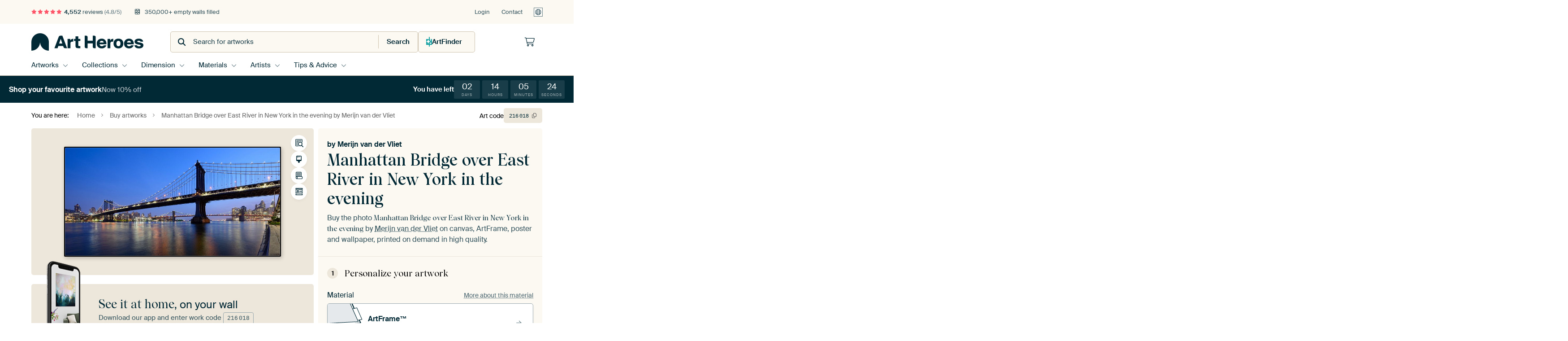

--- FILE ---
content_type: text/html; charset=utf-8
request_url: https://www.artheroes.com/en/artwork/Manhattan-Bridge-over-East-River-in-New-York-in-the-evening/216018
body_size: 62494
content:
<!DOCTYPE html>
<html lang="en" data-locale="en_GB">
<head>
	<meta charset="utf-8">
	<meta http-equiv="X-UA-Compatible" content="IE=edge" />
	<meta name="theme-color" content="#ffffff" />
<link href="https://static.ohmyprints.net/min/?g=defaultCss&amp;version=f01d8835346071c46b9217f84a971cad&amp;webp=1" rel="stylesheet"><link href="https://static.ohmyprints.net/img/sprite/icons.svg?version=cd0cf2bd2954fb6078403fb0345f88d8" id="icons-sprite" rel="preload" crossorigin="anonymous" as="fetch" >
<link href="https://static.ohmyprints.net/min/?f=css%2Fexternal%2Ffontawesome%2Fall.min.css&amp;version=42ef16fea222e07a8303af55b3a45faf&amp;webp=1" rel="preload" as="style" >
<link href="https://static.ohmyprints.net/min/?f=css%2Fwadm-fonts.css&amp;version=4b8d5982bb407cdf47b303b787b5e470&amp;webp=1" rel="preload" as="style" >
<link href="https://cdn-thumbs.ohmyprints.net/1/a49fdd11ad3edee747c8e8924a9a3a89/817x600/dynamic-size/fit/8649f89d23e0183e358b91f69bb6c19654fcda2f8153e7f8cf9d1e85d93d6ed8.jpg" rel="preload" as="image" >
<link href="https://static.ohmyprints.net/min/?f=node_modules%2F%40pqina%2Fpintura%2Fpintura.css&amp;version=c4880910bb889795fc14a6818c9b3a5e&amp;webp=1" rel="stylesheet" >
<link href="https://static.ohmyprints.net/min/?f=css%2Fcomponents%2Ftabs.css&amp;version=a82d49642d20387511e1dfe212608e04&amp;webp=1" rel="stylesheet" >
<link href="https://static.ohmyprints.net/min/?f=css%2Fcomponents%2Fconfigurator.css&amp;version=90ca88dc837493ddd91f0e13c1412e57&amp;webp=1" rel="stylesheet" >
<link href="https://static.ohmyprints.net/min/?f=css%2Fcomponents%2Freviews-summary.css&amp;version=4baa04b46d4205f836b4b287d4d020b9&amp;webp=1" rel="stylesheet" >
<link href="https://static.ohmyprints.net/min/?f=css%2Fcomponents%2Ftoggle.css&amp;version=f0ef89a91b7d3ea1448fece16f162574&amp;webp=1" rel="stylesheet" >
<link href="https://static.ohmyprints.net/min/?f=css%2Fwadm-view-artwork.css&amp;version=10aa674a29551947dc82580b6d430bdf&amp;webp=1" rel="stylesheet" >
<link href="https://static.ohmyprints.net/min/?f=css%2Fpages%2Fpdp.css&amp;version=a54a4a390b8babc40322085ffe00058f&amp;webp=1" rel="stylesheet" >
<link href="https://static.ohmyprints.net/min/?f=css%2Fcomponents%2FslideEmbla.css&amp;version=9416f56e1e2189e72f2c0a4bc9a6f000&amp;webp=1" rel="stylesheet" >
<link href="https://static.ohmyprints.net/min/?f=css%2Felements%2Favatar.css&amp;version=9f9588d50883f564b399003aa42b59a1&amp;webp=1" rel="stylesheet" >
<link href="https://static.ohmyprints.net/min/?f=css%2Fcomponents%2Flinkcard.css&amp;version=23840ddb3159d42396ef044f674e0de2&amp;webp=1" rel="stylesheet" >
<link href="https://static.ohmyprints.net/min/?f=css%2Fexternal%2Feasyzoom.css&amp;version=dc33c505667317b840592de0464f10bc&amp;webp=1" rel="stylesheet" >
<link href="https://static.ohmyprints.net/min/?f=css%2Felements%2Ffooter.css&amp;version=14d855501934d5a64fa46466b9d36250&amp;webp=1" rel="stylesheet" >
<link href="https://static.ohmyprints.net/min/?f=css%2Fwadm-fonts.css&amp;version=4b8d5982bb407cdf47b303b787b5e470&amp;webp=1" media="print" rel="stylesheet" >
<link href="https://static.ohmyprints.net/min/?f=css%2Fexternal%2Ffontawesome%2Fall.min.css&amp;version=42ef16fea222e07a8303af55b3a45faf&amp;webp=1" media="print" rel="stylesheet" >
<link href="https://static.ohmyprints.net/min/?f=css%2Fcomponents%2Fdialog.css&amp;version=dcde2285420f9aade2850dd5954b66a5&amp;webp=1" rel="stylesheet" >    <script>
        const JS_VERSION_HASH = 'ff1e4d23d0db441143c5cc1d973dafad';
    </script>

    <script defer="defer" src="https://static.ohmyprints.net/js/wadm/wadm.pdp.js?version=ff1e4d23d0db441143c5cc1d973dafad"></script>
<script type="module" src="https://static.ohmyprints.net/js/wadm/module/pdp.grid.js?version=ff1e4d23d0db441143c5cc1d973dafad"></script>
<script type="module" src="https://static.ohmyprints.net/js/wadm/module/pdp.bento.artwork.js?version=ff1e4d23d0db441143c5cc1d973dafad"></script>
<script type="module" src="https://static.ohmyprints.net/js/wadm/module/pdp.artFrameGuarantee.js?version=ff1e4d23d0db441143c5cc1d973dafad"></script>
<script type="module" src="https://static.ohmyprints.net/js/wadm/module/tabs.js?version=ff1e4d23d0db441143c5cc1d973dafad"></script>
<script type="module" src="https://static.ohmyprints.net/js/wadm/module/pdp.configurator.js?version=ff1e4d23d0db441143c5cc1d973dafad"></script>
<script type="module" src="https://static.ohmyprints.net/js/wadm/module/slideEmbla.js?version=ff1e4d23d0db441143c5cc1d973dafad"></script>
<script type="module" src="https://static.ohmyprints.net/js/wadm/module/floatingCheckout.js?version=ff1e4d23d0db441143c5cc1d973dafad"></script>
<script type="module" src="https://static.ohmyprints.net/js/wadm/module/disableRightClick.js?version=ff1e4d23d0db441143c5cc1d973dafad"></script>
<script type="module" src="https://static.ohmyprints.net/js/wadm/module/jsReadmore.js?version=ff1e4d23d0db441143c5cc1d973dafad"></script>
<script type="module" src="https://static.ohmyprints.net/js/wadm/module/pdp.blocks.js?version=ff1e4d23d0db441143c5cc1d973dafad"></script>
<script type="module" src="https://static.ohmyprints.net/js/wadm/module/countdown.js?version=ff1e4d23d0db441143c5cc1d973dafad"></script>
<script type="module" src="https://static.ohmyprints.net/js/wadm/module/reviews.dialog.js?version=ff1e4d23d0db441143c5cc1d973dafad"></script>
<script defer="defer" src="https://static.ohmyprints.net/js/external/easyzoom.js?version=ff1e4d23d0db441143c5cc1d973dafad"></script>
<script defer="defer" src="https://static.ohmyprints.net/js/wadm/wadm.easyzoom.js?version=ff1e4d23d0db441143c5cc1d973dafad"></script>
<script type="module" src="https://static.ohmyprints.net/js/wadm/module/video.controller.updateSources.js?version=ff1e4d23d0db441143c5cc1d973dafad"></script>
<script type="module" src="https://static.ohmyprints.net/js/wadm/module/loading.html.js?version=ff1e4d23d0db441143c5cc1d973dafad"></script>
<script type="module" src="https://static.ohmyprints.net/js/wadm/module/dialog.js?version=ff1e4d23d0db441143c5cc1d973dafad"></script>
<script defer="defer" src="https://static.ohmyprints.net/language/global_lang_en_GB.js?version=5b678f226ad39defbe5dd57d76ad2c13"></script>
    <script>
        document.querySelectorAll('link[rel=stylesheet][media=print]').forEach(function(link) {
            if (link.sheet) {
                link.media = 'all';
                return;
            }

            link.onload = function() {
                this.media = 'all';
            };
        });
    </script>
<title>Manhattan Bridge over East River in New York in the evening by Merijn van der Vliet on canvas, poster, wallpaper and more</title><meta property="og:site_name" content="Art Heroes" >
<meta property="og:type" content="product" >
<meta property="og:title" content="Manhattan Bridge over East River in New York in the evening by Merijn van der Vliet on canvas, poster, wallpaper and more" >
<meta property="og:image" content="https://cdn-shares.ohmyprints.net/216018/eJyVUT2vGyEQ%7CC9I6fx8wMIB16d4VYqUUQo%2BFh%7CP9xXDyXYs%7C%7CeAn6LUaZBmZrXMzD6IsxnfZ3tCMjzINYUykoFxSg9kxHQaCxl6qCCv%2B8XXGTKWsuWh63xY3sq4zy4f13G%2Bb5e0lHxcsHSscz5qHvogbaRAY1S9jl73wcUeVBSxax%7Cc6t4u3Bc7J%7C%2BW02%7CsYiodyuCj1aCk8gqlBtTRRCqQuwicCSOlA5DOCS94MD4KpFREKYwSLlh6%7CNhO5Hkgfp23NaeC34v1ZzL8eJBy31oAeynX9XImh79pCRi53ci%7CwAQ4fRFl3Rr6VCeMTRMgXrCarSgtOQWsMI82rNfWYYtSFXrU8KUKbtovZIDnf1ZohYkhMGYDYEBUQnmN2nBhjQWrTcdorbA93WvFYtPUCvzM%7C7P5m%7CDrrWA1uC7108YfyLqXbS%7CftlLJ3Nz%2B2u2Uyp0MWlaLtZv3UIc56ynTdd6P6M95nyvnVGTgeyaAc40GEXRfD8EDdcisC6Ie21ezRhktpGAiyB7AM4rMgZeKPP8AohLAcw%3D%3D.jpg" >
<meta name="description" content="Order Manhattan Bridge over East River in New York in the evening on canvas, poster, wallpaper and more. Quick delivery, high quality." >
<meta property="og:description" content="Order Manhattan Bridge over East River in New York in the evening on canvas, poster, wallpaper and more. Quick delivery, high quality." >
<meta property="og:price:amount" content="170" >
<meta property="og:price:currency" content="EUR" >
<meta property="og:availability" content="instock" >
<meta property="og:image:width" content="1200" >
<meta property="og:image:height" content="630" >
<meta name="twitter:card" content="photo" >
<meta property="og:url" content="https://www.artheroes.com/en/artwork/Manhattan-Bridge-over-East-River-in-New-York-in-the-evening/216018" >
<meta name="twitter:url" content="https://www.artheroes.com/en/artwork/Manhattan-Bridge-over-East-River-in-New-York-in-the-evening/216018" >
<meta name="twitter:title" content="Manhattan Bridge over East River in New York in the evening by Merijn van der Vliet on canvas, poster, wallpaper and more" >
<meta name="twitter:image" content="https://cdn-shares.ohmyprints.net/216018/eJyVUT2vGyEQ%7CC9I6fx8wMIB16d4VYqUUQo%2BFh%7CP9xXDyXYs%7C%7CeAn6LUaZBmZrXMzD6IsxnfZ3tCMjzINYUykoFxSg9kxHQaCxl6qCCv%2B8XXGTKWsuWh63xY3sq4zy4f13G%2Bb5e0lHxcsHSscz5qHvogbaRAY1S9jl73wcUeVBSxax%7Cc6t4u3Bc7J%7C%2BW02%7CsYiodyuCj1aCk8gqlBtTRRCqQuwicCSOlA5DOCS94MD4KpFREKYwSLlh6%7CNhO5Hkgfp23NaeC34v1ZzL8eJBy31oAeynX9XImh79pCRi53ci%7CwAQ4fRFl3Rr6VCeMTRMgXrCarSgtOQWsMI82rNfWYYtSFXrU8KUKbtovZIDnf1ZohYkhMGYDYEBUQnmN2nBhjQWrTcdorbA93WvFYtPUCvzM%7C7P5m%7CDrrWA1uC7108YfyLqXbS%7CftlLJ3Nz%2B2u2Uyp0MWlaLtZv3UIc56ynTdd6P6M95nyvnVGTgeyaAc40GEXRfD8EDdcisC6Ie21ezRhktpGAiyB7AM4rMgZeKPP8AohLAcw%3D%3D.jpg" >
<meta name="viewport" content="width=device-width, user-scalable=no, minimum-scale=1.0, maximum-scale=1.0" >
    <meta name="theme-color" media="(prefers-color-scheme: light)" content="#FCF8F2">
    <meta name="theme-color" media="(prefers-color-scheme: dark)" content="#002835">
    <link rel="icon" href="https://static.ohmyprints.net/favicon-artheroes.svg" type="image/svg+xml">
    <link rel="shortcut icon" href="https://static.ohmyprints.net/favicon-artheroes.ico" type="image/x-icon" />
    <link rel="apple-touch-icon" href="https://static.ohmyprints.net/apple-touch-icon-artheroes.png">
    <link rel="mask-icon" href="https://static.ohmyprints.net/safari-pinned-tab-artheroes.svg">

    <script> var global_path="";  var global_location="|index|84|en|Manhattan-Bridge-over-East-River-in-New-York-in-the-evening";  global_location = global_location.split('|').join('/');  var global_ulang="";  var global_locale="en_GB";  var global_token="yHuVdkeYoL+B8+Gt/DUXx+JzUp+//XRYO2sY6//F4hk=";  var global_usertype=0;  var global_site_section="main";  var global_baseurl = "https://www.artheroes.com"; const global_static_cdn_baseurl = "https://static.ohmyprints.net/"; const global_static_baseurl = "https://static.ohmyprints.net/"; var global_currentdomain = "artheroes.com"; var scoped_search = null;</script>
<link rel="canonical" href="https://www.artheroes.com/en/artwork/Manhattan-Bridge-over-East-River-in-New-York-in-the-evening/216018" />
<link rel="alternate" href="https://www.werkaandemuur.nl/nl/werk/Manhattan-Bridge-over-East-River-in-New-York-in-de-avond/216018" hreflang="nl-NL" />
<link rel="alternate" href="https://www.werkaandemuur.nl/nl/werk/Manhattan-Bridge-over-East-River-in-New-York-in-de-avond/216018" hreflang="nl" />
<link rel="alternate" href="https://www.artheroes.de/de/bild/Manhattan-Bridge-ueber-den-East-River-in-New-York-am-Abend/216018" hreflang="de-DE" />
<link rel="alternate" href="https://www.artheroes.de/de/bild/Manhattan-Bridge-ueber-den-East-River-in-New-York-am-Abend/216018" hreflang="de" />
<link rel="alternate" href="https://www.artheroes.fr/fr/image/Le-pont-de-Manhattan-sur-l-East-River-a-New-York-le-soir/216018" hreflang="fr-FR" />
<link rel="alternate" href="https://www.artheroes.fr/fr/image/Le-pont-de-Manhattan-sur-l-East-River-a-New-York-le-soir/216018" hreflang="fr" />
<link rel="alternate" href="https://www.artheroes.at/de/bild/Manhattan-Bridge-ueber-den-East-River-in-New-York-am-Abend/216018" hreflang="de-AT" />
<link rel="alternate" href="https://www.artheroes.ch/de/bild/Manhattan-Bridge-ueber-den-East-River-in-New-York-am-Abend/216018" hreflang="de-CH" />
<link rel="alternate" href="https://www.artheroes.ch/fr/image/Le-pont-de-Manhattan-sur-l-East-River-a-New-York-le-soir/216018" hreflang="fr-CH" />
<link rel="alternate" href="https://www.artheroes.com/en/artwork/Manhattan-Bridge-over-East-River-in-New-York-in-the-evening/216018" hreflang="en" />

    		<script>window.dataLayer = window.dataLayer || [];window.dataLayer.push({"siteLocale":"en_GB"});window.dataLayer.push({"siteLanguageCode":"en"});window.dataLayer.push({"siteCountryCode":"GB"});window.dataLayer.push({"siteSection":"main"});window.dataLayer.push({"pageType":"productDetail"});window.dataLayer.push({"ecommerce":null});window.dataLayer.push({"event":"view_item","ecommerce":{"items":[{"item_id":"GB216018","item_name":"Manhattan Bridge over East River in New York in the evening","quantity":1,"price":140.5}],"currency":"EUR","value":140.5}});window.dataLayer.push({"isSpider":true});</script>			    <script type="application/ld+json">[{"@context":"https:\/\/schema.org","@type":"WebSite","url":"https:\/\/www.artheroes.com","potentialAction":{"@type":"SearchAction","target":"https:\/\/www.artheroes.com\/en\/Search\/98\/search?query={search_term_string}","query-input":"required name=search_term_string"},"@id":"https:\/\/www.artheroes.com#webSite"},{"@context":"https:\/\/schema.org","@type":"Organization","name":"Art Heroes","logo":{"@type":"ImageObject","url":"https:\/\/static.ohmyprints.net\/img\/artheroes-logo-2x.png"},"legalName":"We Make It Work B.V.","email":"info@artheroes.com","url":"https:\/\/www.artheroes.com","address":{"@type":"PostalAddress","addressCountry":{"@type":"Country","name":"Netherlands"},"addressRegion":"Noord-Holland","postalCode":"2031 AZ","streetAddress":"Bingerweg 8","addressLocality":"Haarlem"},"contactPoint":{"@type":"ContactPoint","telephone":"+31 (0)23 205 22 44","contactType":"customer service","hoursAvailable":"['Mo-Fri 09:00-15:00']","availableLanguage":[{"@type":"Language","name":"English"}]},"sameAs":["https:\/\/www.instagram.com\/artheroescom\/","https:\/\/www.pinterest.com\/ArtHeroesCom\/","https:\/\/www.facebook.com\/ArtHeroesCom","https:\/\/x.com\/ArtHeroes_com"],"@id":"https:\/\/www.artheroes.com#organization"},{"@context":"https:\/\/schema.org","@type":"WebPage","isPartOf":"https:\/\/www.artheroes.com#webSite","mainEntity":{"@type":"Product","name":"Manhattan Bridge over East River in New York in the evening by Merijn van der Vliet","description":"Buy this artwork on canvas, ArtFrame, poster and wallpaper. Printed on demand in high quality.","image":[{"@type":"ImageObject","contentUrl":"https:\/\/cdn-thumbs.ohmyprints.net\/1\/a49fdd11ad3edee747c8e8924a9a3a89\/817x600\/thumbnail\/fit.jpg"}],"width":{"@type":"QuantitativeValue","value":"90","unitText":"cm"},"height":{"@type":"QuantitativeValue","value":"45","unitText":"cm"},"brand":{"@type":"Brand","name":"Art Heroes"},"category":"Home & Garden > Decor > Artwork > Landscapes > Urban landscapes","sku":"GB216018M13S90x45","mpn":"GB216018M13S90x45","offers":{"@type":"Offer","seller":"Art Heroes \/ Merijn van der Vliet","itemCondition":"https:\/\/schema.org\/NewCondition","availability":"https:\/\/schema.org\/InStock","priceCurrency":"EUR","shippingDetails":{"@type":"OfferShippingDetails","shippingRate":{"@type":"MonetaryAmount","currency":"EUR","value":24}},"url":"https:\/\/www.artheroes.com\/en\/artwork\/Manhattan-Bridge-over-East-River-in-New-York-in-the-evening\/216018?mediumId=13&amp;size=90x45","price":170,"priceValidUntil":"2026-01-26T23:00:00+00:00","priceSpecification":[{"@type":"UnitPriceSpecification","priceCurrency":"EUR","price":188,"priceType":"https:\/\/schema.org\/ListPrice"},{"@type":"UnitPriceSpecification","priceCurrency":"EUR","price":170,"priceType":"https:\/\/schema.org\/SalePrice"}]},"@id":"https:\/\/www.artheroes.com\/product#216018"},"breadcrumb":{"@type":"BreadcrumbList","itemListElement":[{"@type":"ListItem","name":"Home","position":1,"item":"https:\/\/www.artheroes.com\/en"},{"@type":"ListItem","name":"Buy artworks","position":2,"item":"https:\/\/www.artheroes.com\/en\/Buy-artworks\/9"},{"@type":"ListItem","name":"Manhattan Bridge over East River in New York in the evening by Merijn van der Vliet","position":3,"item":"https:\/\/www.artheroes.com\/en\/artwork\/Manhattan-Bridge-over-East-River-in-New-York-in-the-evening\/216018"}]},"@id":"https:\/\/www.artheroes.com#webPage"}]</script></head>
<body class="site page-84 site-header-b-variant en is-pdp ">
	

<div class="container container-full header">
    
    
    
    <div class="trust">
        <div class="container">
            <div class="row">
                <div class="col-md-12">
                    <ul>
                        
                        <li class="hidden-xs hidden-sm"><a href="https://www.artheroes.com/en/how-does-it-work/reviews-art-heroes-3057" class="nounderline"><i class="fa-solid fa-star"></i><i class="fa-solid fa-star"></i><i class="fa-solid fa-star"></i><i class="fa-solid fa-star"></i><i class="fa-solid fa-star"></i> <span class="review-total">4,552</span> reviews <span class="review-score">(4.8/5)</span></a></li>
                        <li class="visible-xs visible-sm">
                            
                            
                                
                                    <a href="https://www.artheroes.com/en/how-does-it-work/reviews-art-heroes-3057" class="nounderline">
                                        <i class="fa-solid fa-star"></i><i class="fa-solid fa-star"></i><i class="fa-solid fa-star"></i><i class="fa-solid fa-star"></i><i class="fa-solid fa-star"></i> 4.8/5
                                    </a>
                        </li>
                        <li><i class="hidden-xs fa-light fa-block-brick"></i> 350,000+ empty walls filled</li>
                        
                    </ul>
                    
                    <ul class="service hidden-xs">
                        
                        <li class="account"><a href="https://www.artheroes.com/en/Login/36" rel="nofollow" title="Login">Login</a></li>
                        
                        
                        
                        <li>
                            <a href="https://www.artheroes.com/en/get-in-touch-art-heroes-4412">Contact</a>
                        </li>
                        <li class="country">
                            <span class="country-GB" data-toggle="modal" data-target="#language-preference-modal"></span>
                        </li>
                    </ul>
                    
                </div>
            </div>
        </div>
    </div>
    <nav class="primary-navigation">
        <div class="main-nav">
            <div class="container">
                <div class="row">
                    <div class="col-md-12">
                        <ul>
                            <li class="icon subtitle menu visible-xs">
                                <label for="primary-menu">
                                    <i class="fas fa-bars"></i><span>Menu</span>
                                </label>
                            </li>
                            <li class="site-logo"><a href="https://www.artheroes.com/en" title="Art Heroes"><span>Art Heroes</span></a></li>
                            
                            
                            <li class="search hidden-xs">
                                
                <form class="autocomplete-search navbar-form navbar-left wadm-search wide" enctype="application/x-www-form-urlencoded" action="https://www.artheroes.com/index/98/en/Search/search" method="GET" role="search">
                    <div class="search-form">
                        <span class="fa fa-search"></span>
                        <input class="form-control search" value="" name="query" type="search" placeholder="Search for artworks" data-token-source="/search/autocomplete" data-query-template="?query=%QUERY" autocomplete="off" />
                        <button type="button" class="close"><span class="fa fa-times-circle"></span></button>
                    </div>
                    <div class="actions">
                        
                        <button type="submit"><span class="fa fa-search"></span> <span class="helper-text">Search</span></button>
                    </div>
                </form>
            
                                
                                <a href="https://www.artheroes.com/en/ArtFinder/671" class="search-artfinder search-artfinder--questions">
                                    <i class="wadm-app-icon wadm-app-icon--artfinder">
                                        <svg
    class="wadm-icon"
    preserveAspectRatio="xMinYMin meet"
    x="0"
    y="0"
             aria-hidden="true"     role="img"
>
        <use href="#general-artfinder"></use>
</svg>

                                    </i>
                                    <span>ArtFinder</span>
                                </a>
                                
                                
                            </li>
                            
                            <li class="trust thuiswinkel"><a href="https://www.thuiswinkel.org/leden/werk-aan-de-muur/certificaat" target="_blank" rel="nofollow noreferrer">Home Shopping Guarantee</a></li>
                            <li class="trust trustedshops"><a href="https://www.trustedshops.de/bewertung/info_XDB99B5D7D89F9610BA4D8111A7D6CFAC.html" target="_blank" rel="nofollow noreferrer">Trusted Shops</a></li>
                            
                            
                            
                            
                            
                            
                            
                            
                            
                            <li class="icon has-badge wishlist"></li>
                            
                            <li class="icon has-badge cart"><a href="https://www.artheroes.com/index/103/en/Place-your-order/user/orderStage/0" class="shoppingcart" title="Shopping cart"><span class="fal fa-shopping-cart"></span></a></li>
                            
                        </ul>
                    </div>
                </div>

                
                <div class="row mobile-search visible-xs">
                    
                <form class="autocomplete-search navbar-form navbar-left wadm-search wide" enctype="application/x-www-form-urlencoded" action="https://www.artheroes.com/index/98/en/Search/search" method="GET" role="search">
                    <div class="search-form">
                        <span class="fa fa-search"></span>
                        <input class="form-control search" value="" name="query" type="search" placeholder="Search for artworks" data-token-source="/search/autocomplete" data-query-template="?query=%QUERY" autocomplete="off" />
                        <button type="button" class="close"><span class="fa fa-times-circle"></span></button>
                    </div>
                    <div class="actions">
                        
                        <button type="submit"><span class="fa fa-search"></span> <span class="helper-text">Search</span></button>
                    </div>
                </form>
            
                    <a href="https://www.artheroes.com/en/ArtFinder/671" class="search-artfinder search-artfinder--questions">
                        <i class="wadm-app-icon wadm-app-icon--artfinder">
                            <svg
    class="wadm-icon"
    preserveAspectRatio="xMinYMin meet"
    x="0"
    y="0"
             aria-hidden="true"     role="img"
>
        <use href="#general-artfinder"></use>
</svg>

                        </i>
                        <span>ArtFinder</span>
                    </a>
                    
                </div>
                
            </div>
        </div>
        <input type="checkbox" id="primary-menu">
        
        <div class="menu-nav loading">
            <label for="primary-menu" class="nav-close">
                <i class="fal fa-times"></i>
            </label>
            <div class="container">
                <div class="row">
                    <div class="col-md-12">
                        
                        <ul>
    <li class="visible-xs site-logo">
        <a href="https://www.artheroes.com/en" title="Art Heroes">Art Heroes</a>
    </li>
        

<li>
    <input type="checkbox" name="toplevel-menu-items" id="kunstwerken"/>
            <a href="https://www.artheroes.com/en/Buy-artworks/9" class="open-menu">
            <label for="kunstwerken">Artworks</label>
        </a>
    
    <div class="submenu">
        <div class="container">

                            
    <ul class="highlight">
        <li class="visible-xs header">
    <label for="kunstwerken" class="nav-back">
        <i class="fal fa-angle-left"></i>
    </label>
    Bestsellers
</li>
        
                
            
        <li><a href="https://www.artheroes.com/en/All-artworks/649">All artworks</a></li>
        
                
                                    
            
        <li><a href="https://www.artheroes.com/en/collection/bestsellers/315">Bestsellers</a></li>
        
                
                
            
        <li><a href="https://www.artheroes.com/en/New-in-our-collection/111">New in the collection</a></li>
        
                
                
            
        <li><a href="https://www.artheroes.com/en/Upload-your-own-photo/615">Your own photo</a></li>
        
            </ul>
                            
    
<ul>
    <li>
        <input type="checkbox" name="art-style-menu-items" id="art-style" />
<a href="https://www.artheroes.com/en/collection/style/163" class="open-menu">
    <label for="art-style">Art style</label>
</a>
        <div class="sub-submenu">
            <ul class="columns-1">
                <li class="visible-xs header">
    <label for="art-style" class="nav-back">
        <i class="fal fa-angle-left"></i>
    </label>
    Art style
</li>
                    
                                    
            
        <li><a href="https://www.artheroes.com/en/collection/photography/166">Photography</a></li>
        
                
                                    
            
        <li><a href="https://www.artheroes.com/en/collection/paintings/167">Paintings</a></li>
        
                
                                    
            
        <li><a href="https://www.artheroes.com/en/collection/digital-art/168">Digital art</a></li>
        
                
                                    
            
        <li><a href="https://www.artheroes.com/en/collection/collage/171">Collage</a></li>
        
                
                                    
            
        <li><a href="https://www.artheroes.com/en/collection/illustrations/169">Illustrations</a></li>
        
                
                                    
            
        <li><a href="https://www.artheroes.com/en/collection/drawings/170">Drawings</a></li>
        
                        </ul>
        </div>
    </li>
</ul>
                            
    
<ul>
    <li>
        <input type="checkbox" name="colour-menu-items" id="colour" />
<a href="https://www.artheroes.com/en/collection/colour-trends/164" class="open-menu">
    <label for="colour">Colour</label>
</a>
        <div class="sub-submenu">
            <div class="colors">
                <ul class="columns-4">
                    <li class="visible-xs header">
    <label for="colour" class="nav-back">
        <i class="fal fa-angle-left"></i>
    </label>
    Colour
</li>
                                                                                                <li class="option"><a href="https://www.artheroes.com/en/collection/black/1368"><span style="background-color: #000000;"></span>Black</a></li>
                                                                                                                        <li class="option"><a href="https://www.artheroes.com/en/collection/red/187"><span style="background-color: #c80e0e;"></span>Red</a></li>
                                                                                                                        <li class="option"><a href="https://www.artheroes.com/en/collection/blue/184"><span style="background-color: #0d2482;"></span>Blue</a></li>
                                                                                                                        <li class="option"><a href="https://www.artheroes.com/en/collection/green/188"><span style="background-color: #abd9ab;"></span>Green</a></li>
                                                                                                                        <li class="option"><a href="https://www.artheroes.com/en/collection/yellow/185"><span style="background-color: #f8dc6a;"></span>Yellow</a></li>
                                                                                                                        <li class="option"><a href="https://www.artheroes.com/en/collection/white/1285"><span style="background-color: #ffffff;"></span>White</a></li>
                                                                                                                        <li class="option"><a href="https://www.artheroes.com/en/collection/orange/186"><span style="background-color: #f29e54;"></span>Orange</a></li>
                                                                                                                        <li class="option"><a href="https://www.artheroes.com/en/collection/pink/1369"><span style="background-color: #ed7eb9;"></span>Pink</a></li>
                                                            </ul>
                <ul>
                    <li><a href="https://www.artheroes.com/en/collection/colour-trends/164">All colours</a></li>
                </ul>
            </div>
        </div>
    </li>
</ul>
                            
    
<ul>
    <li>
        <input type="checkbox" name="sizes-menu-items" id="sizes" />
<a href="https://www.artheroes.com/en/collection/vibes/1733" class="open-menu">
    <label for="sizes">Moods</label>
</a>
        <div class="sub-submenu">
            <ul class="columns-1">
                <li class="visible-xs header">
    <label for="sizes" class="nav-back">
        <i class="fal fa-angle-left"></i>
    </label>
    Moods
</li>
                    
                                    
            
        <li><a href="https://www.artheroes.com/en/collection/serene-peace/1753">Peaceful</a></li>
        
                
                                    
            
        <li><a href="https://www.artheroes.com/en/collection/vibrant-colors/1764">Vibrant</a></li>
        
                
                                    
            
        <li><a href="https://www.artheroes.com/en/collection/dreamy-escapes/1755">Dreamy</a></li>
        
                
                                    
            
        <li><a href="https://www.artheroes.com/en/collection/mysterious-spheres/1754">Mysterious</a></li>
        
                
                                    
            
        <li><a href="https://www.artheroes.com/en/collection/powerful-expression/1756">Powerful</a></li>
        
                
                                    
            
        <li><a href="https://www.artheroes.com/en/collection/whimsical-wonders/1758">Whimsical</a></li>
        
                
                                    
            
        <li><a href="https://www.artheroes.com/en/collection/nostalgic-memories/1761">Nostalgic</a></li>
        
                
                                    
            
        <li><a href="https://www.artheroes.com/en/collection/elegant-expressions/1763">Elegant</a></li>
        
                        </ul>
        </div>
    </li>
</ul>
                            
    
<ul>
    <li>
        <input type="checkbox" name="materials-menu-items" id="materials" />
<a href="https://www.artheroes.com/en/materials-2847" class="open-menu">
    <label for="materials">Materials</label>
</a>
        <div class="sub-submenu">
            <ul class="columns-1">
                <li class="visible-xs header">
    <label for="materials" class="nav-back">
        <i class="fal fa-angle-left"></i>
    </label>
    Materials
</li>
                    
                
            
        <li><a href="https://www.artheroes.com/en/All-artworks/649?mediumId=13">ArtFrame</a></li>
        
                
                
            
        <li><a href="https://www.artheroes.com/en/All-artworks/649?mediumId=12">Wallpaper</a></li>
        
                
                
            
        <li><a href="https://www.artheroes.com/en/All-artworks/649?mediumId=1">Canvas</a></li>
        
                
                
            
        <li><a href="https://www.artheroes.com/en/All-artworks/649?mediumId=3">Photo prints</a></li>
        
                        </ul>
        </div>
    </li>
</ul>
                    </div>
    </div>
</li>
    

<li>
    <input type="checkbox" name="toplevel-menu-items" id="collections"/>
            <a href="https://www.artheroes.com/en/Buy-artworks/9" class="open-menu">
            <label for="collections">Collections</label>
        </a>
    
    <div class="submenu">
        <div class="container">

                            
    <ul class="highlight">
        <li class="visible-xs header">
    <label for="collections" class="nav-back">
        <i class="fal fa-angle-left"></i>
    </label>
    Collections
</li>
        
                
            
        <li><a href="https://www.artheroes.com/en/Buy-artworks/9">All collections</a></li>
        
                
                
            
        <li><a href="https://www.artheroes.com/en/All-artworks/649">All artworks</a></li>
        
                
                                    
            
        <li><a href="https://www.artheroes.com/en/collection/trendcollections-art-heroes/330">Trends</a></li>
        
                
                                    
            
        <li><a href="https://www.artheroes.com/en/collection/room-collections/165">Collections by room</a></li>
        
            </ul>
                            
    
<ul>
    <li>
        <input type="checkbox" name="popular-menu-items" id="popular" />
<a href="https://www.artheroes.com/en/Buy-artworks/9" class="open-menu">
    <label for="popular">Popular</label>
</a>
        <div class="sub-submenu">
            <ul class="columns-1">
                <li class="visible-xs header">
    <label for="popular" class="nav-back">
        <i class="fal fa-angle-left"></i>
    </label>
    Popular
</li>
                <li><a href="https://www.artheroes.com/en/collection/trees/141">Trees</a></li><li><a href="https://www.artheroes.com/en/collection/modern/172">Modern</a></li><li><a href="https://www.artheroes.com/en/collection/flower-fields/1481">Flower fields</a></li><li><a href="https://www.artheroes.com/en/collection/portrait/308">Portrait</a></li><li><a href="https://www.artheroes.com/en/collection/female/1023">Female</a></li><li><a href="https://www.artheroes.com/en/collection/contemporary/182">Contemporary</a></li>
            </ul>
        </div>
    </li>
</ul>
                            
    
<ul>
    <li>
        <input type="checkbox" name="theme-menu-items" id="theme" />
<a href="https://www.artheroes.com/en/Buy-artworks/9" class="open-menu">
    <label for="theme">Themes</label>
</a>
        <div class="sub-submenu">
            <ul class="columns-2">
                <li class="visible-xs header">
    <label for="theme" class="nav-back">
        <i class="fal fa-angle-left"></i>
    </label>
    Themes
</li>
                    
                                    
            
        <li><a href="https://www.artheroes.com/en/collection/architecture-art/153">Architecture</a></li>
        
                
                                    
            
        <li><a href="https://www.artheroes.com/en/collection/people/307">People</a></li>
        
                
                                    
            
        <li><a href="https://www.artheroes.com/en/collection/flowers-prints/73">Flowers</a></li>
        
                
                                    
            
        <li><a href="https://www.artheroes.com/en/collection/plants-wall-art/1565">Plants</a></li>
        
                
                                    
            
        <li><a href="https://www.artheroes.com/en/collection/nature-weather-wall-art/101">Nature &amp; Weather</a></li>
        
                
                                    
            
        <li><a href="https://www.artheroes.com/en/collection/animals-wall-art/12">Animals</a></li>
        
                
                                    
            
        <li><a href="https://www.artheroes.com/en/collection/sports-and-hobbies/84">Sports &amp; Hobbies</a></li>
        
                
                                    
            
        <li><a href="https://www.artheroes.com/en/collection/countries-travel/39">Countries &amp; Travel</a></li>
        
                
                                    
            
        <li><a href="https://www.artheroes.com/en/collection/cities-wall-art/1">Cities</a></li>
        
                
                                    
            
        <li><a href="https://www.artheroes.com/en/collection/seasons-wall-art/113">Seasons</a></li>
        
                
                                    
            
        <li><a href="https://www.artheroes.com/en/collection/landscape-wall-art/30">Landscapes</a></li>
        
                
                                    
            
        <li><a href="https://www.artheroes.com/en/collection/transport-wall-art/144">Transport</a></li>
        
                
                
            
        <li><a href="https://www.artheroes.com/en/Buy-artworks/9">More themes</a></li>
        
                        </ul>
        </div>
    </li>
</ul>
                            
    
<ul>
    <li>
        <input type="checkbox" name="living-styles-menu-items" id="living-styles" />
<a href="https://www.artheroes.com/en/collection/interior-styles/1282" class="open-menu">
    <label for="living-styles">Interior styles</label>
</a>
        <div class="sub-submenu">
            <ul class="columns-0">
                <li class="visible-xs header">
    <label for="living-styles" class="nav-back">
        <i class="fal fa-angle-left"></i>
    </label>
    Interior styles
</li>
                    
                                    
            
        <li><a href="https://www.artheroes.com/en/collection/living-style-classic/1265">Classical</a></li>
        
                
                                    
            
        <li><a href="https://www.artheroes.com/en/collection/vintage-living-style/333">Vintage</a></li>
        
                
                                    
            
        <li><a href="https://www.artheroes.com/en/collection/living-style-industrial/344">Industrial</a></li>
        
                
                                    
            
        <li><a href="https://www.artheroes.com/en/collection/residential-style-rural/1054">Rural</a></li>
        
                
                                    
            
        <li><a href="https://www.artheroes.com/en/collection/living-style-basic/1266">Basic</a></li>
        
                
                                    
            
        <li><a href="https://www.artheroes.com/en/collection/living-style-design/1267">Design</a></li>
        
                        </ul>
        </div>
    </li>
</ul>
                    </div>
    </div>
</li>
    

<li>
    <input type="checkbox" name="toplevel-menu-items" id="afmeting"/>
            <a href="https://www.artheroes.com/en/All-artworks/649" class="open-menu">
            <label for="afmeting">Dimension</label>
        </a>
    
    <div class="submenu">
        <div class="container">

                            
    
<ul>
    <li>
        <input type="checkbox" name="landscape-menu-items" id="landscape" />
<a href="https://www.artheroes.com/en/All-artworks/649?aspect=landscape" class="open-menu">
    <label for="landscape">Landscape artworks</label>
</a>
        <div class="sub-submenu">
            <ul class="columns-1">
                <li class="visible-xs header">
    <label for="landscape" class="nav-back">
        <i class="fal fa-angle-left"></i>
    </label>
    Landscape artworks
</li>
                    
                
            
        <li><a href="https://www.artheroes.com/en/All-artworks/649?aspect=landscape&amp;artSize=small">Small <small>Around 50x30</small></a></li>
        
                
                
            
        <li><a href="https://www.artheroes.com/en/All-artworks/649?aspect=landscape&amp;artSize=medium">Medium <small>Around 75x50</small></a></li>
        
                
                
            
        <li><a href="https://www.artheroes.com/en/All-artworks/649?aspect=landscape&amp;artSize=large">Large <small>Rond de 120x80</small></a></li>
        
                
                
            
        <li><a href="https://www.artheroes.com/en/All-artworks/649?aspect=landscape&amp;artSize=xlarge">Extra large <small>Around 180x120</small></a></li>
        
                
                
            
        <li><a href="https://www.artheroes.com/en/All-artworks/649?aspect=landscape">All landscape artworks</a></li>
        
                        </ul>
        </div>
    </li>
</ul>
                            
    
<ul>
    <li>
        <input type="checkbox" name="portrait-menu-items" id="portrait" />
<a href="https://www.artheroes.com/en/All-artworks/649?aspect=portrait" class="open-menu">
    <label for="portrait">Portrait artworks</label>
</a>
        <div class="sub-submenu">
            <ul class="columns-1">
                <li class="visible-xs header">
    <label for="portrait" class="nav-back">
        <i class="fal fa-angle-left"></i>
    </label>
    Portrait artworks
</li>
                    
                
            
        <li><a href="https://www.artheroes.com/en/All-artworks/649?aspect=portrait&amp;artSize=small">Small <small>Around 30x50</small></a></li>
        
                
                
            
        <li><a href="https://www.artheroes.com/en/All-artworks/649?aspect=portrait&amp;artSize=medium">Medium <small>Around 50x75</small></a></li>
        
                
                
            
        <li><a href="https://www.artheroes.com/en/All-artworks/649?aspect=portrait&amp;artSize=large">Large <small>Around 80x120</small></a></li>
        
                
                
            
        <li><a href="https://www.artheroes.com/en/All-artworks/649?aspect=portrait&amp;artSize=xlarge">Extra large <small>Around 120x180</small></a></li>
        
                
                
            
        <li><a href="https://www.artheroes.com/en/All-artworks/649?aspect=portrait">All portrait artworks</a></li>
        
                        </ul>
        </div>
    </li>
</ul>
                            
    
<ul>
    <li>
        <input type="checkbox" name="square-menu-items" id="square" />
<a href="https://www.artheroes.com/en/All-artworks/649?aspect=square" class="open-menu">
    <label for="square">Square artworks</label>
</a>
        <div class="sub-submenu">
            <ul class="columns-1">
                <li class="visible-xs header">
    <label for="square" class="nav-back">
        <i class="fal fa-angle-left"></i>
    </label>
    Square artworks
</li>
                    
                
            
        <li><a href="https://www.artheroes.com/en/All-artworks/649?aspect=square&amp;artSize=small">Small <small>Around 40x40</small></a></li>
        
                
                
            
        <li><a href="https://www.artheroes.com/en/All-artworks/649?aspect=square&amp;artSize=medium">Medium <small>Around 60x60</small></a></li>
        
                
                
            
        <li><a href="https://www.artheroes.com/en/All-artworks/649?aspect=square&amp;artSize=large">Large <small>Around 100x100</small></a></li>
        
                
                
            
        <li><a href="https://www.artheroes.com/en/All-artworks/649?aspect=square&amp;artSize=xlarge">Extra large <small>Around 140x140</small></a></li>
        
                
                
            
        <li><a href="https://www.artheroes.com/en/All-artworks/649?aspect=square">All square artworks</a></li>
        
                        </ul>
        </div>
    </li>
</ul>
                            
    
<ul>
    <li>
        <input type="checkbox" name="panorama-menu-items" id="panorama" />
<a href="https://www.artheroes.com/en/All-artworks/649?aspect=panorama" class="open-menu">
    <label for="panorama">Panoramic artworks</label>
</a>
        <div class="sub-submenu">
            <ul class="columns-1">
                <li class="visible-xs header">
    <label for="panorama" class="nav-back">
        <i class="fal fa-angle-left"></i>
    </label>
    Panoramic artworks
</li>
                    
                
            
        <li><a href="https://www.artheroes.com/en/All-artworks/649?aspect=panorama&amp;artSize=small">Small <small>Around 70x20</small></a></li>
        
                
                
            
        <li><a href="https://www.artheroes.com/en/All-artworks/649?aspect=panorama&amp;artSize=medium">Medium <small>Around 90x40</small></a></li>
        
                
                
            
        <li><a href="https://www.artheroes.com/en/All-artworks/649?aspect=panorama&amp;artSize=large">Large <small>Around 135x70</small></a></li>
        
                
                
            
        <li><a href="https://www.artheroes.com/en/All-artworks/649?aspect=panorama&amp;artSize=xlarge">Extra large <small>Around 200x100</small></a></li>
        
                
                
            
        <li><a href="https://www.artheroes.com/en/All-artworks/649?aspect=panorama">All panoramic artworks</a></li>
        
                        </ul>
        </div>
    </li>
</ul>
                    </div>
    </div>
</li>
    

<li>
    <input type="checkbox" name="toplevel-menu-items" id="materials-2"/>
            <a href="https://www.artheroes.com/en/materials-2847" class="open-menu">
            <label for="materials-2">Materials</label>
        </a>
    
    <div class="submenu">
        <div class="container">

                            
    <ul class="highlight">
        <li class="visible-xs header">
    <label for="materials-2" class="nav-back">
        <i class="fal fa-angle-left"></i>
    </label>
    Materials
</li>
        
                                    
            
        <li><a href="https://www.artheroes.com/en/materials/compare-all-materials-317575">Compare all materials</a></li>
        
                
                                    
            
        <li><a href="https://www.artheroes.com/en/materials/materials-advisor-10669095">Material Advisor</a></li>
        
                
                                    
            
        <li><a href="https://www.artheroes.com/en/materials-artists/art-frame-247920">Discover ArtFrame</a></li>
        
            </ul>
                            
    
<ul>
    <li>
        <input type="checkbox" name="materials-4-menu-items" id="materials-4" />
<a href="https://www.artheroes.com/en/materials-2847" class="open-menu">
    <label for="materials-4">Materials</label>
</a>
        <div class="sub-submenu">
            <ul class="columns-2">
                <li class="visible-xs header">
    <label for="materials-4" class="nav-back">
        <i class="fal fa-angle-left"></i>
    </label>
    Materials
</li>
                    
                                    
            
        <li><a href="https://www.artheroes.com/en/materials-artists/art-frame-247920">ArtFrame</a></li>
        
                
                                    
            
        <li><a href="https://www.artheroes.com/en/materials/canvas-100087">Canvas</a></li>
        
                
                                    
            
        <li><a href="https://www.artheroes.com/en/materials/photo-prints-posters-122815">Posters</a></li>
        
                
                                    
            
        <li><a href="https://www.artheroes.com/en/materials/wallpaper-100837">Wallpaper</a></li>
        
                
                                    
            
        <li><a href="https://www.artheroes.com/en/materials-2847">All materials</a></li>
        
                        </ul>
        </div>
    </li>
</ul>
                            
    
<ul>
    <li>
        <input type="checkbox" name="characteristics-menu-items" id="characteristics" />
<a href="https://www.artheroes.com/en/materials/material-properties-6441132" class="open-menu">
    <label for="characteristics">Properties</label>
</a>
        <div class="sub-submenu">
            <ul class="columns-1">
                <li class="visible-xs header">
    <label for="characteristics" class="nav-back">
        <i class="fal fa-angle-left"></i>
    </label>
    Properties
</li>
                    
                
            
        <li><a href="https://www.artheroes.com/en/materials/material-properties-6441132?filterMedia=acoustics">Acoustics</a></li>
        
                
                
            
        <li><a href="https://www.artheroes.com/en/materials/material-properties-6441132?filterMedia=changeable">Changeable</a></li>
        
                
                
            
        <li><a href="https://www.artheroes.com/en/materials/material-properties-6441132?filterMedia=framed">Framed</a></li>
        
                
                
            
        <li><a href="https://www.artheroes.com/en/materials/material-properties-6441132?filterMedia=wallfilling">Wall filling</a></li>
        
                        </ul>
        </div>
    </li>
</ul>
                    </div>
    </div>
</li>
    

<li>
    <input type="checkbox" name="toplevel-menu-items" id="artists"/>
            <a href="https://www.artheroes.com/en/All-Artists/386" class="open-menu">
            <label for="artists">Artists</label>
        </a>
    
    <div class="submenu">
        <div class="container">

                            
    <ul class="highlight">
        <li class="visible-xs header">
    <label for="artists" class="nav-back">
        <i class="fal fa-angle-left"></i>
    </label>
    Artists
</li>
        
                                    
            
        <li><a href="https://www.artheroes.com/en/how-does-it-work/about-the-artists-4575441">About the artists</a></li>
        
                
                
            
        <li><a href="https://www.artheroes.com/en/All-Artists/386">All artists</a></li>
        
                
                
            
        <li><a href="https://www.artheroes.com/en/Artists/18">Featured artists</a></li>
        
                
                                    
            
        <li><a href="https://www.artheroes.com/en/collection/old-masters/306">Old masters</a></li>
        
                
                                    
                        
        
        <li><a href="https://www.artheroes.com/en/sell-your-art-105">Sell your own work?</a></li>
        
                    
            </ul>
                            
    
<ul>
    <li>
        <input type="checkbox" name="trending-artists-menu-items" id="trending-artists" />
<a href="https://www.artheroes.com/en/Artists/18" class="open-menu">
    <label for="trending-artists">Trending artists</label>
</a>
        <div class="sub-submenu">
            <ul class="columns-2">
                <li class="visible-xs header">
    <label for="trending-artists" class="nav-back">
        <i class="fal fa-angle-left"></i>
    </label>
    Trending artists
</li>
                <li><a href="https://www.artheroes.com/en/artist/Dream-Drip/171678">Dream Drip</a></li><li><a href="https://www.artheroes.com/en/artist/Manfred-Voss-Black-White-Photography/140212">Manfred Voss, Black-White Photography</a></li><li><a href="https://www.artheroes.com/en/artist/Truus-Nijland/647">Truus Nijland</a></li><li><a href="https://www.artheroes.com/en/artist/Miauw-webshop/147745">Miauw webshop</a></li><li><a href="https://www.artheroes.com/en/artist/Studio-Wunderkammer/161678">Studio Wunderkammer</a></li><li><a href="https://www.artheroes.com/en/artist/Coen-Weesjes/9639">Coen Weesjes</a></li><li><a href="https://www.artheroes.com/en/artist/Inge-Jansen/19621">Inge Jansen</a></li><li><a href="https://www.artheroes.com/en/artist/Nop-Briex/8943">Nop Briex</a></li><li><a href="https://www.artheroes.com/en/artist/Gert-van-Santen/5237">Gert van Santen</a></li><li><a href="https://www.artheroes.com/en/artist/Fotos-by-Jan-Wehnert/56296">Fotos by Jan Wehnert</a></li>
            </ul>
        </div>
    </li>
</ul>
                            
    
<ul>
    <li>
        <input type="checkbox" name="beeldmakers-per-thema-menu-items" id="beeldmakers-per-thema" />
<a href="https://www.artheroes.com/en/Artists/18" class="open-menu">
    <label for="beeldmakers-per-thema">Artists per theme</label>
</a>
        <div class="sub-submenu">
            <ul class="columns-2">
                <li class="visible-xs header">
    <label for="beeldmakers-per-thema" class="nav-back">
        <i class="fal fa-angle-left"></i>
    </label>
    Artists per theme
</li>
                    
                
            
        <li><a href="https://www.artheroes.com/en/collection/digital-art/artists/168">Digital Art</a></li>
        
                
                
            
        <li><a href="https://www.artheroes.com/en/collection/collage/artists/171">Collage</a></li>
        
                
                
            
        <li><a href="https://www.artheroes.com/en/collection/new-masters/artists/1190">New masters</a></li>
        
                
                
            
        <li><a href="https://www.artheroes.com/en/collection/still-life/artists/177">Still life</a></li>
        
                
                
            
        <li><a href="https://www.artheroes.com/en/collection/photography/artists/166">Photography</a></li>
        
                
                
            
        <li><a href="https://www.artheroes.com/en/collection/paintings/artists/167">Paintings</a></li>
        
                
                
            
        <li><a href="https://www.artheroes.com/en/collection/pop-art/artists/174">Pop art</a></li>
        
                
                
            
        <li><a href="https://www.artheroes.com/en/collection/nature-photography/artists/390">Nature</a></li>
        
                
                
            
        <li><a href="https://www.artheroes.com/en/collection/abandoned-places/artists/316">Urban exploring</a></li>
        
                        </ul>
        </div>
    </li>
</ul>
                    </div>
    </div>
</li>
    

<li>
    <input type="checkbox" name="toplevel-menu-items" id="tips-advice"/>
            <a href="https://www.artheroes.com/en/how-does-it-work-2036" class="open-menu">
            <label for="tips-advice">Tips &amp; Advice</label>
        </a>
    
    <div class="submenu">
        <div class="container">

                            
    <ul class="highlight">
        <li class="visible-xs header">
    <label for="tips-advice" class="nav-back">
        <i class="fal fa-angle-left"></i>
    </label>
    Tips &amp; advice
</li>
        
                                    
            
        <li><a href="https://www.artheroes.com/en/how-does-it-work-2036">How it works</a></li>
        
                
                                    
            
        <li><a href="https://www.artheroes.com/en/get-in-touch-art-heroes-4412">Contact</a></li>
        
                
                                    
            
        <li><a href="https://www.artheroes.com/en/art-heroes-blog-88051">Inspiration blog</a></li>
        
            </ul>
                            
    
<ul>
    <li>
        <input type="checkbox" name="veelgestelde-vragen-menu-items" id="veelgestelde-vragen" />
<a href="https://www.artheroes.com/en/how-does-it-work/frequently-asked-questions-3432" class="open-menu">
    <label for="veelgestelde-vragen">Frequently asked questions</label>
</a>
        <div class="sub-submenu">
            <ul class="columns-0">
                <li class="visible-xs header">
    <label for="veelgestelde-vragen" class="nav-back">
        <i class="fal fa-angle-left"></i>
    </label>
    Frequently asked questions
</li>
                    
                                    
            
        <li><a href="https://www.artheroes.com/en/how-does-it-work/delivery-faq-2189">Delivery times</a></li>
        
                
                                    
            
        <li><a href="https://www.artheroes.com/en/how-does-it-work/order-artwork-2124">Ordering</a></li>
        
                
                                    
            
        <li><a href="https://www.artheroes.com/en/how-does-it-work/delivery-faq-2189">Delivery</a></li>
        
                
                                    
            
        <li><a href="https://www.artheroes.com/en/how-does-it-work/payment-options-2171">Payment</a></li>
        
                
                                    
            
        <li><a href="https://www.artheroes.com/en/how-does-it-work/giftcard-2587">Gift card</a></li>
        
                
                                    
            
        <li><a href="https://www.artheroes.com/en/how-does-it-work/frequently-asked-questions-3432">All questions</a></li>
        
                        </ul>
        </div>
    </li>
</ul>
                            
    
<ul>
    <li>
        <input type="checkbox" name="tips-menu-items" id="tips" />
<a href="https://www.artheroes.com/en/how-does-it-work/tips-for-choosing-the-perfect-artwork-2415" class="open-menu">
    <label for="tips">Tips</label>
</a>
        <div class="sub-submenu">
            <ul class="columns-0">
                <li class="visible-xs header">
    <label for="tips" class="nav-back">
        <i class="fal fa-angle-left"></i>
    </label>
    Tips
</li>
                    
                                    
            
        <li><a href="https://www.artheroes.com/en/how-does-it-work/tips-for-choosing-the-perfect-artwork-2415">Tips for choosing</a></li>
        
                
                                    
            
        <li><a href="https://www.artheroes.com/en/how-does-it-work/right-wall-art-size-2209">Sizing tips &amp; advice</a></li>
        
                
                                    
            
        <li><a href="https://www.artheroes.com/en/how-does-it-work/hanging-tips-artwork-2482">Hanging tips</a></li>
        
                
                                    
            
        <li><a href="https://www.artheroes.com/en/how-does-it-work/acoustic-tips-for-at-home-2518">Acoustic tips</a></li>
        
                
                                    
            
        <li><a href="https://www.artheroes.com/en/how-does-it-work/werk-aan-de-muur-app-2365">Art Heroes App</a></li>
        
                        </ul>
        </div>
    </li>
</ul>
                            
    
<ul>
    <li>
        <input type="checkbox" name="about-us-menu-items" id="about-us" />
<a href="https://www.artheroes.com/en/how-does-it-work/about-us-2734" class="open-menu">
    <label for="about-us">Art Heroes</label>
</a>
        <div class="sub-submenu">
            <ul class="columns-0">
                <li class="visible-xs header">
    <label for="about-us" class="nav-back">
        <i class="fal fa-angle-left"></i>
    </label>
    Art Heroes
</li>
                    
                                    
            
        <li><a href="https://www.artheroes.com/en/how-does-it-work/about-us-2734">About us</a></li>
        
                
                                    
            
        <li><a href="https://www.artheroes.com/en/sustainability-1735314">Sustainability</a></li>
        
                
                                    
            
        <li><a href="https://www.artheroes.com/en/how-does-it-work/about-us/about-the-team-102552">Team</a></li>
        
                        </ul>
        </div>
    </li>
</ul>
                    </div>
    </div>
</li>

    <li class="hide-on-large">
        <a href="https://www.artheroes.com/en/ArtFinder/671" >
            <i class="wadm-app-icon wadm-app-icon--artfinder">
                <svg viewBox="0 0 15 15" fill="none" xmlns="http://www.w3.org/2000/svg"><path d="M9.58 2.52l1.67-.645.615-1.64c.03-.147.176-.235.322-.235.118 0 .264.088.293.234l.645 1.641 1.64.645c.147.029.235.175.235.292 0 .147-.088.293-.234.323l-1.641.615-.645 1.67c-.029.117-.175.205-.293.205-.146 0-.292-.088-.322-.205l-.615-1.67-1.67-.615c-.117-.03-.205-.176-.205-.322 0-.118.088-.264.205-.293zM.264 7.03l.498-.205.234-.117h.03l2.578-1.201 1.2-2.608.118-.234.234-.498a.44.44 0 0 1 .41-.293c.176 0 .352.117.44.293l.234.498.088.234.03.03 1.171 2.578 2.608 1.201.234.117.498.235a.44.44 0 0 1 .293.41.513.513 0 0 1-.293.44l-.498.204-.234.117-2.608 1.202-1.2 2.578v.029l-.118.234-.205.498a.513.513 0 0 1-.44.293.44.44 0 0 1-.41-.293l-.234-.498-.117-.234v-.03L3.604 9.435 1.025 8.232H.996l-.234-.117-.498-.205A.483.483 0 0 1 0 7.47c0-.175.088-.35.264-.439zM11.25 11.25l.615-1.64c.03-.147.176-.235.322-.235.118 0 .264.088.293.234l.645 1.641 1.64.645c.147.029.235.175.235.293 0 .146-.088.292-.234.322l-1.641.615-.645 1.67c-.029.117-.175.205-.293.205-.146 0-.292-.088-.322-.205l-.615-1.67-1.67-.615c-.117-.03-.205-.176-.205-.322 0-.118.088-.264.205-.293l1.67-.645z" fill="currentColor"/></svg>
            </i>
            ArtFinder
        </a>
    </li>
</ul>
                        
                        
                        <ul class="service visible-xs">
                            <li>
                                <a href="https://www.artheroes.com/en/get-in-touch-art-heroes-4412">Contact</a>
                            </li>
                            
                            <li class="account"><a href="https://www.artheroes.com/en/Login/36" rel="nofollow" title="Login">Login</a></li>
                            
                            
                            
                        </ul>
                        <div class="partners visible-xs">
                            <p>Partners</p>
                            <ul>
                                <li class="thuiswinkel"><a href="https://www.thuiswinkel.org/leden/werk-aan-de-muur/certificaat" target="_blank"><span>Home Shopping Guarantee</span></a></li>
                                <li class="trustedshops"><a href="https://www.trustedshops.de/bewertung/info_XDB99B5D7D89F9610BA4D8111A7D6CFAC.html" target="_blank"><span>Trusted Shops</span></a></li>
                                <li class="vtwonen"><a href=""><span>vtwonen</span></a></li>
                            </ul>
                        </div>
                    </div>
                </div>
            </div>
        </div>
        
        
        
<div class="header-promobar promo-17244 discount-bar discount-bar__header ">
    <div class="discount-bar__container">
        <div class="discount-bar__text ">
            <div class="discount-bar__text-first">
                Shop your favourite artwork 
            </div>

                            <div class="discount-bar__discount-text">
                    Now <span>10% off</span>
                </div>
                    </div>

            
        
                                    <div class="discount-bar__countdown-wrapper">
                    <span class="discount-bar__countdown-title">
                        You have left
                    </span>
            <ul class="discount-bar__countdown countdown" data-valid-until="1769468400">
                    <li class="">
        <span>02</span>
        <span>Days</span>
    </li>

                    <li class="">
        <span>14</span>
        <span>Hours</span>
    </li>

                    <li class="">
        <span>05</span>
        <span>Minutes</span>
    </li>

                    <li class="">
        <span>30</span>
        <span>Seconds</span>
    </li>

            </ul>
        </div>
    </div>
</div>

        
    </nav>
</div>

<div class="menu-backdrop"></div>


<div class="container">
    <div class="row">
        <div class="col-sm-12">
            <div class="container container-full breadcrumb">
    <ol class="breadcrumb">
        <li class="hidden-xs">You are here:</li>
        <li>
    <a href="https://www.artheroes.com/en">
        <span>Home</span>
    </a>
</li><li>
    <a href="https://www.artheroes.com/en/Buy-artworks/9">
        <span>Buy artworks</span>
    </a>
</li><li>
    <a href="https://www.artheroes.com/en/artwork/Manhattan-Bridge-over-East-River-in-New-York-in-the-evening/216018">
        <span>Manhattan Bridge over East River in New York in the evening by Merijn van der Vliet</span>
    </a>
</li>
    </ol>
</div>
        </div>
    </div>
</div>


<div class="container the-artwork">
    
    <div class="pdp-grid-wrapper">
        <div class="pdp-configurator">
            <form class="configurator  configurator--has-discount "
                  id="configurator"
                  method="post"
                  autocomplete="off"
                  enctype="application/x-www-form-urlencoded"
                  action="https://www.artheroes.com/checkout/add-item"
            >
                <div class="configurator__header configurator__section">
                    
                    
                    
                    
                    
                    <h1 class="configurator__header-title">
                        <span class="configurator__header-title__artwork">
                            Manhattan Bridge over East River in New York in the evening
                        </span>
                                                    <span class="configurator__header-title__artist">
                                by <a href="https://www.artheroes.com/en/artist/Merijn-van-der-Vliet/1225">Merijn van der Vliet</a>

                                                            </span>
                                            </h1>

                    
                    
                    <div class="configurator__header-description">
                        Buy the photo <em>Manhattan Bridge over East River in New York in the evening</em> by <a href="https://www.artheroes.com/en/artist/Merijn-van-der-Vliet/1225">Merijn van der Vliet</a> on canvas, ArtFrame, poster and wallpaper, printed on demand in high quality.
                    </div>

                                    </div>

                

<input type="hidden" value="216018" name="artid" id="artid"/>
<input type="hidden" value="yHuVdkeYoL+B8+Gt/DUXx+JzUp+//XRYO2sY6//F4hk=" name="csrf" id="csrf"/>
<input type="hidden" name="inShop" value="0" id="inShop">


<fieldset class="configurator__step configurator__section">
    <span class="configurator__step-title">
        <span>1</span>
        <span class="ab-test-a">Personalize your artwork</span>
        <span class="ab-test-b"></span>
    </span>
    <div class="configurator-option">
        
<dialog id="medium-dialog" class="dialog dialog--configurator-option dialog--configurator-medium" aria-hidden="true" tabindex="-1" inert>
    <div class="dialog__header">
        <button class="dialog__close-button" data-dialog-role="close" tabindex="-1" type="button">
                    <svg
        class="wadm-icon"
        preserveAspectRatio="xMinYMin meet"
        x="0"
        y="0"
                         aria-hidden="true"         role="img"
    >
                <use href="#general-times"></use>
    </svg>
 Close
        </button>
        <h2 class="dialog__title">Choose your material</h2>
    </div>
    <p class="dialog__subtitle dialog__paragraph">From ArtFrame™ to wall-filling wallpaper. Pick your favorite and make it truly yours.</p>

                    
        <input type="radio"
               name="setmedium"
               value="13"
               id="medium-13"
               class="form-label__related-input"
                checked="checked"
        />
        <label class="configurator-option__value form-label form-label--with-thumbnail-inline" for="medium-13" autofocus>
            <span data-sync-contents>
                        <svg
        class="wadm-icon wadm-icon--product-image"
        preserveAspectRatio="xMinYMin meet"
        x="0"
        y="0"
                         aria-hidden="true"         role="img"
    >
                <use href="#products-13"></use>
    </svg>

            </span>
            <span class="form-label__value" data-sync-contents>
                <span class="form-label__title">
                    ArtFrame™

                                                                <span class="form-label__upsell">Most chosen</span>
                                    </span>
                <span class="form-label__subtitle"><span class="ab-test-a">Modern alternative to canvas</span><span class="ab-test-b"></span></span>
            </span>
                        <span class="form-label__addendum form-label__addendum--pill form-label__addendum--current">Current</span>
        </label>
                    
        <input type="radio"
               name="setmedium"
               value="1"
               id="medium-1"
               class="form-label__related-input"
                
        />
        <label class="configurator-option__value form-label form-label--with-thumbnail-inline" for="medium-1" >
            <span data-sync-contents>
                        <svg
        class="wadm-icon wadm-icon--product-image"
        preserveAspectRatio="xMinYMin meet"
        x="0"
        y="0"
                         aria-hidden="true"         role="img"
    >
                <use href="#products-1"></use>
    </svg>

            </span>
            <span class="form-label__value" data-sync-contents>
                <span class="form-label__title">
                    Canvas

                                                        </span>
                <span class="form-label__subtitle"><span class="ab-test-a">Classic canvas on wooden frame</span><span class="ab-test-b"></span></span>
            </span>
                        <span class="form-label__addendum form-label__addendum--pill form-label__addendum--current">Current</span>
        </label>
                    
        <input type="radio"
               name="setmedium"
               value="3"
               id="medium-3"
               class="form-label__related-input"
                
        />
        <label class="configurator-option__value form-label form-label--with-thumbnail-inline" for="medium-3" >
            <span data-sync-contents>
                        <svg
        class="wadm-icon wadm-icon--product-image"
        preserveAspectRatio="xMinYMin meet"
        x="0"
        y="0"
                         aria-hidden="true"         role="img"
    >
                <use href="#products-3"></use>
    </svg>

            </span>
            <span class="form-label__value" data-sync-contents>
                <span class="form-label__title">
                    Poster

                                                        </span>
                <span class="form-label__subtitle"><span class="ab-test-a">High-quality print with or without frame</span><span class="ab-test-b"></span></span>
            </span>
                        <span class="form-label__addendum form-label__addendum--pill form-label__addendum--current">Current</span>
        </label>
                    
        <input type="radio"
               name="setmedium"
               value="12"
               id="medium-12"
               class="form-label__related-input"
                
        />
        <label class="configurator-option__value form-label form-label--with-thumbnail-inline" for="medium-12" >
            <span data-sync-contents>
                        <svg
        class="wadm-icon wadm-icon--product-image"
        preserveAspectRatio="xMinYMin meet"
        x="0"
        y="0"
                         aria-hidden="true"         role="img"
    >
                <use href="#products-12"></use>
    </svg>

            </span>
            <span class="form-label__value" data-sync-contents>
                <span class="form-label__title">
                    Wallpaper

                                                        </span>
                <span class="form-label__subtitle"><span class="ab-test-a">Custom wall covering</span><span class="ab-test-b"></span></span>
            </span>
                        <span class="form-label__addendum form-label__addendum--pill form-label__addendum--current">Current</span>
        </label>
    
    <div class="dialog__scroll">
    <div class="dialog__scroll-element">
        <span><i></i></span>
        More options available
    </div>
</div>
</dialog>

        <span class="configurator-option__title"><span class="ab-test-a">Material</span><span class="ab-test-b"></span></span>
        <span class="configurator-option__infolink ">
            <a class="link link--secondary" href="#block-material-info"><span class="ab-test-a">More about this material</span><span class="ab-test-b"></span></a>
        </span>

        <button class="configurator-option__value form-label form-label--with-thumbnail-inline"
                type="button"
                data-dialog-role="open"
                data-dialog-target-id="medium-dialog"
        >
            <span data-sync-contents>
                        <svg
        class="wadm-icon wadm-icon--product-image"
        preserveAspectRatio="xMinYMin meet"
        x="0"
        y="0"
                         aria-hidden="true"         role="img"
    >
                <use href="#products-13"></use>
    </svg>

            </span>
            <span class="form-label__value" data-sync-contents>
                <span class="form-label__title">ArtFrame™</span>
                <span class="form-label__subtitle"><span class="ab-test-a">Modern alternative to canvas</span><span class="ab-test-b"></span></span>
            </span>
            <span class="form-label__addendum">
                        <svg
        class="wadm-icon"
        preserveAspectRatio="xMinYMin meet"
        x="0"
        y="0"
                         aria-hidden="true"         role="img"
    >
                <use href="#general-arrow-right"></use>
    </svg>

            </span>
        </button>
    </div>
</fieldset>



<div class="configurator__sections-wrapper">
    <fieldset class="configurator__step configurator__section configurator__section--seamless">
        <div class="configurator-option">
            
<dialog id="size-dialog" class="dialog dialog--configurator-option dialog--configurator-size" aria-hidden="true" tabindex="-1" inert>
    <div class="tabs">
        <div class="tabs__window">
            <div class="tabs__panel tabs__panel--active tabs__panel--pick-size">
                <div class="dialog__header">
                    <button class="dialog__close-button" data-dialog-role="close" type="button" tabindex="-1" type="button">
                                <svg
        class="wadm-icon"
        preserveAspectRatio="xMinYMin meet"
        x="0"
        y="0"
                         aria-hidden="true"         role="img"
    >
                <use href="#general-times"></use>
    </svg>
 Close
                    </button>
                    <h2 class="dialog__title">Choose your size</h2>
                </div>

                <p class="dialog__subtitle dialog__paragraph">From a small frame to a statement piece. Choose what fits your interior!</p>

                                    <div class="form-toggle">
                        <input type="radio" name="size-type" id="size-type__preset" checked="checked">
                        <label class="form-label" for="size-type__preset" tabindex="10"
                               data-tab-target=".tabs__panel--preset-size">
                                    <svg
        class="wadm-icon"
        preserveAspectRatio="xMinYMin meet"
        x="0"
        y="0"
                         aria-hidden="true"         role="img"
    >
                <use href="#general-list"></use>
    </svg>

                            Choose your size
                        </label>
                        <input type="radio" name="size-type" id="size-type__custom">
                        <label class="form-label" for="size-type__custom" tabindex="11"
                               data-tab-target=".tabs__panel--custom-size">
                                    <svg
        class="wadm-icon"
        preserveAspectRatio="xMinYMin meet"
        x="0"
        y="0"
                         aria-hidden="true"         role="img"
    >
                <use href="#configurator-scissors"></use>
    </svg>

                            Custom size
                        </label>
                    </div>
                
                <div class="tabs">
                    <div class="tabs__window">
                        
                        
                                                    <div class="tabs__panel tabs__panel--active tabs__panel--preset-size">
                                

    <h3 class="dialog__title">Choose your size</h3>
    <div class="callout callout--open callout--limited-sizes-available hidden" aria-hidden="true">
                <svg
        class="wadm-icon callout__icon"
        preserveAspectRatio="xMinYMin meet"
        x="0"
        y="0"
                         aria-hidden="true"         role="img"
    >
                <use href="#general-info-circle"></use>
    </svg>

        Not all sizes are available with your selection. Try a different size or frame type for more options.
    </div>
                
<input type="radio"
       name="formatid"
       id="formatid-60x30"
       value="60x30"
       class="form-label__related-input"
        
        
        
        
/>

<label class="form-label" for="formatid-60x30" >
    <span class="form-label__value form-label__value--row form-label__value--size" data-sync-contents>
                    60 x 30 cm <span>60 cm width, 30 cm height</span>
            </span>
        <span class="form-label__addendum form-label__addendum--pill form-label__addendum--current">Current</span>
</label>

            
<input type="radio"
       name="formatid"
       id="formatid-70x35"
       value="70x35"
       class="form-label__related-input"
        
        
        
        
/>

<label class="form-label" for="formatid-70x35" >
    <span class="form-label__value form-label__value--row form-label__value--size" data-sync-contents>
                    70 x 35 cm <span>70 cm width, 35 cm height</span>
            </span>
        <span class="form-label__addendum form-label__addendum--pill form-label__addendum--current">Current</span>
</label>

            
<input type="radio"
       name="formatid"
       id="formatid-80x40"
       value="80x40"
       class="form-label__related-input"
        
        
        
        
/>

<label class="form-label" for="formatid-80x40" >
    <span class="form-label__value form-label__value--row form-label__value--size" data-sync-contents>
                    80 x 40 cm <span>80 cm width, 40 cm height</span>
            </span>
        <span class="form-label__addendum form-label__addendum--pill form-label__addendum--current">Current</span>
</label>

                    
<input type="radio"
       name="formatid"
       id="formatid-90x45"
       value="90x45"
       class="form-label__related-input"
        
        checked="checked"
        
        data-print-aspect-ratio="1.9375"
/>

<label class="form-label" for="formatid-90x45" autofocus>
    <span class="form-label__value form-label__value--row form-label__value--size" data-sync-contents>
                    90 x 45 cm <span>90 cm width, 45 cm height</span>
            </span>
        <span class="form-label__addendum form-label__addendum--pill form-label__addendum--current">Current</span>
</label>

            
<input type="radio"
       name="formatid"
       id="formatid-100x50"
       value="100x50"
       class="form-label__related-input"
        
        
        
        
/>

<label class="form-label" for="formatid-100x50" >
    <span class="form-label__value form-label__value--row form-label__value--size" data-sync-contents>
                    100 x 50 cm <span>100 cm width, 50 cm height</span>
            </span>
        <span class="form-label__addendum form-label__addendum--pill form-label__addendum--current">Current</span>
</label>

            
<input type="radio"
       name="formatid"
       id="formatid-110x55"
       value="110x55"
       class="form-label__related-input"
        
        
        
        
/>

<label class="form-label" for="formatid-110x55" >
    <span class="form-label__value form-label__value--row form-label__value--size" data-sync-contents>
                    110 x 55 cm <span>110 cm width, 55 cm height</span>
            </span>
        <span class="form-label__addendum form-label__addendum--pill form-label__addendum--current">Current</span>
</label>

            
<input type="radio"
       name="formatid"
       id="formatid-120x60"
       value="120x60"
       class="form-label__related-input"
        
        
        
        
/>

<label class="form-label" for="formatid-120x60" >
    <span class="form-label__value form-label__value--row form-label__value--size" data-sync-contents>
                    120 x 60 cm <span>120 cm width, 60 cm height</span>
            </span>
        <span class="form-label__addendum form-label__addendum--pill form-label__addendum--current">Current</span>
</label>

            
<input type="radio"
       name="formatid"
       id="formatid-130x65"
       value="130x65"
       class="form-label__related-input"
        
        
        
        
/>

<label class="form-label" for="formatid-130x65" >
    <span class="form-label__value form-label__value--row form-label__value--size" data-sync-contents>
                    130 x 65 cm <span>130 cm width, 65 cm height</span>
            </span>
        <span class="form-label__addendum form-label__addendum--pill form-label__addendum--current">Current</span>
</label>

            
<input type="radio"
       name="formatid"
       id="formatid-140x70"
       value="140x70"
       class="form-label__related-input"
        
        
        
        
/>

<label class="form-label" for="formatid-140x70" >
    <span class="form-label__value form-label__value--row form-label__value--size" data-sync-contents>
                    140 x 70 cm <span>140 cm width, 70 cm height</span>
            </span>
        <span class="form-label__addendum form-label__addendum--pill form-label__addendum--current">Current</span>
</label>

            
<input type="radio"
       name="formatid"
       id="formatid-150x75"
       value="150x75"
       class="form-label__related-input"
        
        
        
        
/>

<label class="form-label" for="formatid-150x75" >
    <span class="form-label__value form-label__value--row form-label__value--size" data-sync-contents>
                    150 x 75 cm <span>150 cm width, 75 cm height</span>
            </span>
        <span class="form-label__addendum form-label__addendum--pill form-label__addendum--current">Current</span>
</label>

            
<input type="radio"
       name="formatid"
       id="formatid-160x80"
       value="160x80"
       class="form-label__related-input"
        
        
        
        
/>

<label class="form-label" for="formatid-160x80" >
    <span class="form-label__value form-label__value--row form-label__value--size" data-sync-contents>
                    160 x 80 cm <span>160 cm width, 80 cm height</span>
            </span>
        <span class="form-label__addendum form-label__addendum--pill form-label__addendum--current">Current</span>
</label>

            
<input type="radio"
       name="formatid"
       id="formatid-170x85"
       value="170x85"
       class="form-label__related-input"
        
        
        
        
/>

<label class="form-label" for="formatid-170x85" >
    <span class="form-label__value form-label__value--row form-label__value--size" data-sync-contents>
                    170 x 85 cm <span>170 cm width, 85 cm height</span>
            </span>
        <span class="form-label__addendum form-label__addendum--pill form-label__addendum--current">Current</span>
</label>

            
<input type="radio"
       name="formatid"
       id="formatid-180x90"
       value="180x90"
       class="form-label__related-input"
        
        
        
        
/>

<label class="form-label" for="formatid-180x90" >
    <span class="form-label__value form-label__value--row form-label__value--size" data-sync-contents>
                    180 x 90 cm <span>180 cm width, 90 cm height</span>
            </span>
        <span class="form-label__addendum form-label__addendum--pill form-label__addendum--current">Current</span>
</label>

            
<input type="radio"
       name="formatid"
       id="formatid-190x95"
       value="190x95"
       class="form-label__related-input"
        
        
        
        
/>

<label class="form-label" for="formatid-190x95" >
    <span class="form-label__value form-label__value--row form-label__value--size" data-sync-contents>
                    190 x 95 cm <span>190 cm width, 95 cm height</span>
            </span>
        <span class="form-label__addendum form-label__addendum--pill form-label__addendum--current">Current</span>
</label>

            
<input type="radio"
       name="formatid"
       id="formatid-200x100"
       value="200x100"
       class="form-label__related-input"
        
        
        
        
/>

<label class="form-label" for="formatid-200x100" >
    <span class="form-label__value form-label__value--row form-label__value--size" data-sync-contents>
                    200 x 100 cm <span>200 cm width, 100 cm height</span>
            </span>
        <span class="form-label__addendum form-label__addendum--pill form-label__addendum--current">Current</span>
</label>

            
<input type="radio"
       name="formatid"
       id="formatid-210x105"
       value="210x105"
       class="form-label__related-input"
        
        
        
        
/>

<label class="form-label" for="formatid-210x105" >
    <span class="form-label__value form-label__value--row form-label__value--size" data-sync-contents>
                    210 x 105 cm <span>210 cm width, 105 cm height</span>
            </span>
        <span class="form-label__addendum form-label__addendum--pill form-label__addendum--current">Current</span>
</label>

            
<input type="radio"
       name="formatid"
       id="formatid-220x110"
       value="220x110"
       class="form-label__related-input"
        
        
        
        
/>

<label class="form-label" for="formatid-220x110" >
    <span class="form-label__value form-label__value--row form-label__value--size" data-sync-contents>
                    220 x 110 cm <span>220 cm width, 110 cm height</span>
            </span>
        <span class="form-label__addendum form-label__addendum--pill form-label__addendum--current">Current</span>
</label>

            
<input type="radio"
       name="formatid"
       id="formatid-230x115"
       value="230x115"
       class="form-label__related-input"
        
        
        
        
/>

<label class="form-label" for="formatid-230x115" >
    <span class="form-label__value form-label__value--row form-label__value--size" data-sync-contents>
                    230 x 115 cm <span>230 cm width, 115 cm height</span>
            </span>
        <span class="form-label__addendum form-label__addendum--pill form-label__addendum--current">Current</span>
</label>

            
<input type="radio"
       name="formatid"
       id="formatid-240x120"
       value="240x120"
       class="form-label__related-input"
        
        
        
        
/>

<label class="form-label" for="formatid-240x120" >
    <span class="form-label__value form-label__value--row form-label__value--size" data-sync-contents>
                    240 x 120 cm <span>240 cm width, 120 cm height</span>
            </span>
        <span class="form-label__addendum form-label__addendum--pill form-label__addendum--current">Current</span>
</label>

            
<input type="radio"
       name="formatid"
       id="formatid-250x125"
       value="250x125"
       class="form-label__related-input"
        
        
        
        
/>

<label class="form-label" for="formatid-250x125" >
    <span class="form-label__value form-label__value--row form-label__value--size" data-sync-contents>
                    250 x 125 cm <span>250 cm width, 125 cm height</span>
            </span>
        <span class="form-label__addendum form-label__addendum--pill form-label__addendum--current">Current</span>
</label>

            
<input type="radio"
       name="formatid"
       id="formatid-260x130"
       value="260x130"
       class="form-label__related-input"
        
        
        
        
/>

<label class="form-label" for="formatid-260x130" >
    <span class="form-label__value form-label__value--row form-label__value--size" data-sync-contents>
                    260 x 130 cm <span>260 cm width, 130 cm height</span>
            </span>
        <span class="form-label__addendum form-label__addendum--pill form-label__addendum--current">Current</span>
</label>

            
<input type="radio"
       name="formatid"
       id="formatid-270x135"
       value="270x135"
       class="form-label__related-input"
        
        
        
        
/>

<label class="form-label" for="formatid-270x135" >
    <span class="form-label__value form-label__value--row form-label__value--size" data-sync-contents>
                    270 x 135 cm <span>270 cm width, 135 cm height</span>
            </span>
        <span class="form-label__addendum form-label__addendum--pill form-label__addendum--current">Current</span>
</label>

            
<input type="radio"
       name="formatid"
       id="formatid-280x140"
       value="280x140"
       class="form-label__related-input"
        
        
        
        
/>

<label class="form-label" for="formatid-280x140" >
    <span class="form-label__value form-label__value--row form-label__value--size" data-sync-contents>
                    280 x 140 cm <span>280 cm width, 140 cm height</span>
            </span>
        <span class="form-label__addendum form-label__addendum--pill form-label__addendum--current">Current</span>
</label>

            
<input type="radio"
       name="formatid"
       id="formatid-290x145"
       value="290x145"
       class="form-label__related-input"
        
        
        
        
/>

<label class="form-label" for="formatid-290x145" >
    <span class="form-label__value form-label__value--row form-label__value--size" data-sync-contents>
                    290 x 145 cm <span>290 cm width, 145 cm height</span>
            </span>
        <span class="form-label__addendum form-label__addendum--pill form-label__addendum--current">Current</span>
</label>

            
<input type="radio"
       name="formatid"
       id="formatid-300x150"
       value="300x150"
       class="form-label__related-input"
        
        
        
        
/>

<label class="form-label" for="formatid-300x150" >
    <span class="form-label__value form-label__value--row form-label__value--size" data-sync-contents>
                    300 x 150 cm <span>300 cm width, 150 cm height</span>
            </span>
        <span class="form-label__addendum form-label__addendum--pill form-label__addendum--current">Current</span>
</label>

            
<input type="radio"
       name="formatid"
       id="formatid-310x155"
       value="310x155"
       class="form-label__related-input"
        
        
        
        
/>

<label class="form-label" for="formatid-310x155" >
    <span class="form-label__value form-label__value--row form-label__value--size" data-sync-contents>
                    310 x 155 cm <span>310 cm width, 155 cm height</span>
            </span>
        <span class="form-label__addendum form-label__addendum--pill form-label__addendum--current">Current</span>
</label>

            
<input type="radio"
       name="formatid"
       id="formatid-320x160"
       value="320x160"
       class="form-label__related-input"
        
        
        
        
/>

<label class="form-label" for="formatid-320x160" >
    <span class="form-label__value form-label__value--row form-label__value--size" data-sync-contents>
                    320 x 160 cm <span>320 cm width, 160 cm height</span>
            </span>
        <span class="form-label__addendum form-label__addendum--pill form-label__addendum--current">Current</span>
</label>

            
<input type="radio"
       name="formatid"
       id="formatid-330x165"
       value="330x165"
       class="form-label__related-input"
        
        
        
        
/>

<label class="form-label" for="formatid-330x165" >
    <span class="form-label__value form-label__value--row form-label__value--size" data-sync-contents>
                    330 x 165 cm <span>330 cm width, 165 cm height</span>
            </span>
        <span class="form-label__addendum form-label__addendum--pill form-label__addendum--current">Current</span>
</label>

            
<input type="radio"
       name="formatid"
       id="formatid-340x170"
       value="340x170"
       class="form-label__related-input"
        
        
        
        
/>

<label class="form-label" for="formatid-340x170" >
    <span class="form-label__value form-label__value--row form-label__value--size" data-sync-contents>
                    340 x 170 cm <span>340 cm width, 170 cm height</span>
            </span>
        <span class="form-label__addendum form-label__addendum--pill form-label__addendum--current">Current</span>
</label>

            
<input type="radio"
       name="formatid"
       id="formatid-350x175"
       value="350x175"
       class="form-label__related-input"
        
        
        
        
/>

<label class="form-label" for="formatid-350x175" >
    <span class="form-label__value form-label__value--row form-label__value--size" data-sync-contents>
                    350 x 175 cm <span>350 cm width, 175 cm height</span>
            </span>
        <span class="form-label__addendum form-label__addendum--pill form-label__addendum--current">Current</span>
</label>

            
<input type="radio"
       name="formatid"
       id="formatid-360x180"
       value="360x180"
       class="form-label__related-input"
        
        
        
        
/>

<label class="form-label" for="formatid-360x180" >
    <span class="form-label__value form-label__value--row form-label__value--size" data-sync-contents>
                    360 x 180 cm <span>360 cm width, 180 cm height</span>
            </span>
        <span class="form-label__addendum form-label__addendum--pill form-label__addendum--current">Current</span>
</label>

            
<input type="radio"
       name="formatid"
       id="formatid-370x185"
       value="370x185"
       class="form-label__related-input"
        
        
        
        
/>

<label class="form-label" for="formatid-370x185" >
    <span class="form-label__value form-label__value--row form-label__value--size" data-sync-contents>
                    370 x 185 cm <span>370 cm width, 185 cm height</span>
            </span>
        <span class="form-label__addendum form-label__addendum--pill form-label__addendum--current">Current</span>
</label>

            
<input type="radio"
       name="formatid"
       id="formatid-380x190"
       value="380x190"
       class="form-label__related-input"
        
        
        
        
/>

<label class="form-label" for="formatid-380x190" >
    <span class="form-label__value form-label__value--row form-label__value--size" data-sync-contents>
                    380 x 190 cm <span>380 cm width, 190 cm height</span>
            </span>
        <span class="form-label__addendum form-label__addendum--pill form-label__addendum--current">Current</span>
</label>

            
<input type="radio"
       name="formatid"
       id="formatid-390x195"
       value="390x195"
       class="form-label__related-input"
        
        
        
        
/>

<label class="form-label" for="formatid-390x195" >
    <span class="form-label__value form-label__value--row form-label__value--size" data-sync-contents>
                    390 x 195 cm <span>390 cm width, 195 cm height</span>
            </span>
        <span class="form-label__addendum form-label__addendum--pill form-label__addendum--current">Current</span>
</label>

            
<input type="radio"
       name="formatid"
       id="formatid-400x200"
       value="400x200"
       class="form-label__related-input"
        
        
        
        
/>

<label class="form-label" for="formatid-400x200" >
    <span class="form-label__value form-label__value--row form-label__value--size" data-sync-contents>
                    400 x 200 cm <span>400 cm width, 200 cm height</span>
            </span>
        <span class="form-label__addendum form-label__addendum--pill form-label__addendum--current">Current</span>
</label>

            
<input type="radio"
       name="formatid"
       id="formatid-410x205"
       value="410x205"
       class="form-label__related-input"
        
        
        
        
/>

<label class="form-label" for="formatid-410x205" >
    <span class="form-label__value form-label__value--row form-label__value--size" data-sync-contents>
                    410 x 205 cm <span>410 cm width, 205 cm height</span>
            </span>
        <span class="form-label__addendum form-label__addendum--pill form-label__addendum--current">Current</span>
</label>

            
<input type="radio"
       name="formatid"
       id="formatid-420x210"
       value="420x210"
       class="form-label__related-input"
        
        
        
        
/>

<label class="form-label" for="formatid-420x210" >
    <span class="form-label__value form-label__value--row form-label__value--size" data-sync-contents>
                    420 x 210 cm <span>420 cm width, 210 cm height</span>
            </span>
        <span class="form-label__addendum form-label__addendum--pill form-label__addendum--current">Current</span>
</label>

            
<input type="radio"
       name="formatid"
       id="formatid-430x215"
       value="430x215"
       class="form-label__related-input"
        
        
        
        
/>

<label class="form-label" for="formatid-430x215" >
    <span class="form-label__value form-label__value--row form-label__value--size" data-sync-contents>
                    430 x 215 cm <span>430 cm width, 215 cm height</span>
            </span>
        <span class="form-label__addendum form-label__addendum--pill form-label__addendum--current">Current</span>
</label>

            
<input type="radio"
       name="formatid"
       id="formatid-440x220"
       value="440x220"
       class="form-label__related-input"
        
        
        
        
/>

<label class="form-label" for="formatid-440x220" >
    <span class="form-label__value form-label__value--row form-label__value--size" data-sync-contents>
                    440 x 220 cm <span>440 cm width, 220 cm height</span>
            </span>
        <span class="form-label__addendum form-label__addendum--pill form-label__addendum--current">Current</span>
</label>

            
<input type="radio"
       name="formatid"
       id="formatid-450x225"
       value="450x225"
       class="form-label__related-input"
        
        
        
        
/>

<label class="form-label" for="formatid-450x225" >
    <span class="form-label__value form-label__value--row form-label__value--size" data-sync-contents>
                    450 x 225 cm <span>450 cm width, 225 cm height</span>
            </span>
        <span class="form-label__addendum form-label__addendum--pill form-label__addendum--current">Current</span>
</label>

            
<input type="radio"
       name="formatid"
       id="formatid-460x230"
       value="460x230"
       class="form-label__related-input"
        
        
        
        
/>

<label class="form-label" for="formatid-460x230" >
    <span class="form-label__value form-label__value--row form-label__value--size" data-sync-contents>
                    460 x 230 cm <span>460 cm width, 230 cm height</span>
            </span>
        <span class="form-label__addendum form-label__addendum--pill form-label__addendum--current">Current</span>
</label>

            
<input type="radio"
       name="formatid"
       id="formatid-470x235"
       value="470x235"
       class="form-label__related-input"
        
        
        
        
/>

<label class="form-label" for="formatid-470x235" >
    <span class="form-label__value form-label__value--row form-label__value--size" data-sync-contents>
                    470 x 235 cm <span>470 cm width, 235 cm height</span>
            </span>
        <span class="form-label__addendum form-label__addendum--pill form-label__addendum--current">Current</span>
</label>

            
<input type="radio"
       name="formatid"
       id="formatid-480x240"
       value="480x240"
       class="form-label__related-input"
        
        
        
        
/>

<label class="form-label" for="formatid-480x240" >
    <span class="form-label__value form-label__value--row form-label__value--size" data-sync-contents>
                    480 x 240 cm <span>480 cm width, 240 cm height</span>
            </span>
        <span class="form-label__addendum form-label__addendum--pill form-label__addendum--current">Current</span>
</label>

            
<input type="radio"
       name="formatid"
       id="formatid-490x245"
       value="490x245"
       class="form-label__related-input"
        
        
        
        
/>

<label class="form-label" for="formatid-490x245" >
    <span class="form-label__value form-label__value--row form-label__value--size" data-sync-contents>
                    490 x 245 cm <span>490 cm width, 245 cm height</span>
            </span>
        <span class="form-label__addendum form-label__addendum--pill form-label__addendum--current">Current</span>
</label>

            
<input type="radio"
       name="formatid"
       id="formatid-500x250"
       value="500x250"
       class="form-label__related-input"
        
        
        
        
/>

<label class="form-label" for="formatid-500x250" >
    <span class="form-label__value form-label__value--row form-label__value--size" data-sync-contents>
                    500 x 250 cm <span>500 cm width, 250 cm height</span>
            </span>
        <span class="form-label__addendum form-label__addendum--pill form-label__addendum--current">Current</span>
</label>

            
<input type="radio"
       name="formatid"
       id="formatid-510x255"
       value="510x255"
       class="form-label__related-input"
        
        
        
        
/>

<label class="form-label" for="formatid-510x255" >
    <span class="form-label__value form-label__value--row form-label__value--size" data-sync-contents>
                    510 x 255 cm <span>510 cm width, 255 cm height</span>
            </span>
        <span class="form-label__addendum form-label__addendum--pill form-label__addendum--current">Current</span>
</label>

            
<input type="radio"
       name="formatid"
       id="formatid-520x260"
       value="520x260"
       class="form-label__related-input"
        
        
        
        
/>

<label class="form-label" for="formatid-520x260" >
    <span class="form-label__value form-label__value--row form-label__value--size" data-sync-contents>
                    520 x 260 cm <span>520 cm width, 260 cm height</span>
            </span>
        <span class="form-label__addendum form-label__addendum--pill form-label__addendum--current">Current</span>
</label>

            
<input type="radio"
       name="formatid"
       id="formatid-530x265"
       value="530x265"
       class="form-label__related-input"
        
        
        
        
/>

<label class="form-label" for="formatid-530x265" >
    <span class="form-label__value form-label__value--row form-label__value--size" data-sync-contents>
                    530 x 265 cm <span>530 cm width, 265 cm height</span>
            </span>
        <span class="form-label__addendum form-label__addendum--pill form-label__addendum--current">Current</span>
</label>

            
<input type="radio"
       name="formatid"
       id="formatid-540x270"
       value="540x270"
       class="form-label__related-input"
        
        
        
        
/>

<label class="form-label" for="formatid-540x270" >
    <span class="form-label__value form-label__value--row form-label__value--size" data-sync-contents>
                    540 x 270 cm <span>540 cm width, 270 cm height</span>
            </span>
        <span class="form-label__addendum form-label__addendum--pill form-label__addendum--current">Current</span>
</label>

            
<input type="radio"
       name="formatid"
       id="formatid-550x275"
       value="550x275"
       class="form-label__related-input"
        
        
        
        
/>

<label class="form-label" for="formatid-550x275" >
    <span class="form-label__value form-label__value--row form-label__value--size" data-sync-contents>
                    550 x 275 cm <span>550 cm width, 275 cm height</span>
            </span>
        <span class="form-label__addendum form-label__addendum--pill form-label__addendum--current">Current</span>
</label>

            
<input type="radio"
       name="formatid"
       id="formatid-560x280"
       value="560x280"
       class="form-label__related-input"
        
        
        
        
/>

<label class="form-label" for="formatid-560x280" >
    <span class="form-label__value form-label__value--row form-label__value--size" data-sync-contents>
                    560 x 280 cm <span>560 cm width, 280 cm height</span>
            </span>
        <span class="form-label__addendum form-label__addendum--pill form-label__addendum--current">Current</span>
</label>

            
<input type="radio"
       name="formatid"
       id="formatid-570x285"
       value="570x285"
       class="form-label__related-input"
        
        
        
        
/>

<label class="form-label" for="formatid-570x285" >
    <span class="form-label__value form-label__value--row form-label__value--size" data-sync-contents>
                    570 x 285 cm <span>570 cm width, 285 cm height</span>
            </span>
        <span class="form-label__addendum form-label__addendum--pill form-label__addendum--current">Current</span>
</label>

            
<input type="radio"
       name="formatid"
       id="formatid-580x290"
       value="580x290"
       class="form-label__related-input"
        
        
        
        
/>

<label class="form-label" for="formatid-580x290" >
    <span class="form-label__value form-label__value--row form-label__value--size" data-sync-contents>
                    580 x 290 cm <span>580 cm width, 290 cm height</span>
            </span>
        <span class="form-label__addendum form-label__addendum--pill form-label__addendum--current">Current</span>
</label>

            
<input type="radio"
       name="formatid"
       id="formatid-590x295"
       value="590x295"
       class="form-label__related-input"
        
        
        
        
/>

<label class="form-label" for="formatid-590x295" >
    <span class="form-label__value form-label__value--row form-label__value--size" data-sync-contents>
                    590 x 295 cm <span>590 cm width, 295 cm height</span>
            </span>
        <span class="form-label__addendum form-label__addendum--pill form-label__addendum--current">Current</span>
</label>

            
<input type="radio"
       name="formatid"
       id="formatid-600x300"
       value="600x300"
       class="form-label__related-input"
        
        
        
        
/>

<label class="form-label" for="formatid-600x300" >
    <span class="form-label__value form-label__value--row form-label__value--size" data-sync-contents>
                    600 x 300 cm <span>600 cm width, 300 cm height</span>
            </span>
        <span class="form-label__addendum form-label__addendum--pill form-label__addendum--current">Current</span>
</label>

    


                                                                    <div class="dialog__footer dialog__footer--single-column">
                                        <label class="link link--secondary" data-tab-target=".tabs__panel--custom-size" for="size-type__custom">
                                                    <svg
        class="wadm-icon"
        preserveAspectRatio="xMinYMin meet"
        x="0"
        y="0"
                         aria-hidden="true"         role="img"
    >
                <use href="#configurator-scissors"></use>
    </svg>

                                            Or choose your own size after all
                                        </label>
                                    </div>
                                                            </div>
                                                                            <div class="tabs__panel tabs__panel--custom-size">
                                <h3 class="dialog__title">Choose your own size</h3>
                                <p class="dialog__paragraph">Looking for a different size? Enter your desired dimensions below.</p>

                                <div class="configurator-option__wrapper">
                                    <div class="configurator-option configurator-option--form-input">
                                        <label for="size-width" class="configurator-option__title">Width</label>

                                        <div class="configurator-option__value" data-unit="cm">
                                            <input id="size-width"
                                                   type="text"
                                                   class="form-label form-label--input"
                                                   value="90"
                                                   inputmode="numeric"
                                                   maxlength="4"
                                            />
                                        </div>
                                    </div>

                                            <svg
        class="wadm-icon wadm-icon--hidden-mobile wadm-icon--adjust-size-times"
        preserveAspectRatio="xMinYMin meet"
        x="0"
        y="0"
                         aria-hidden="true"         role="img"
    >
                <use href="#general-times"></use>
    </svg>


                                    <div class="configurator-option configurator-option--form-input">
                                        <label for="size-height" class="configurator-option__title">Height</label>

                                        <div class="configurator-option__value" data-unit="cm">
                                            <input id="size-height"
                                                   type="text"
                                                   class="form-label form-label--input"
                                                   value="45"
                                                   inputmode="numeric"
                                                   maxlength="4"
                                            />
                                        </div>
                                    </div>
                                </div>

                                <div class="callout callout--open callout--custom-size-adjusted hidden" aria-hidden="true">
                                            <svg
        class="wadm-icon callout__icon"
        preserveAspectRatio="xMinYMin meet"
        x="0"
        y="0"
                         aria-hidden="true"         role="img"
    >
                <use href="#general-info-circle"></use>
    </svg>

                                    The size is changed to an existing size.
                                </div>

                                                                    <div class="configurator-option">
                                        <div class="form-checkbox">
                                            <input type="checkbox" id="keep-aspect">
                                            <label class="" for="keep-aspect" tabindex="15">
                                                <span class="form-checkbox__title">Keep proportions</span>
                                                <span class="form-checkbox__subtitle">Keep the ratio between width and height the same as the artwork.</span>
                                            </label>
                                        </div>
                                    </div>
                                
                                <div class="tabs__panel--custom-size__price">
                                    Price

                                    <div class="configurator-summary__price product-price">
    <s class="product-price__discount discount"><span class="currency-symbol">€</span> 188,-</s><span class="product-price__current"><span class="currency-symbol">€</span> 170,-</span>
    <span class="discount-percentage">- <span>10</span> %</span>
    <div class="product-price__in3">
        Or pay 3x 56.66 via Klarna
    </div>
</div>
                                </div>

                                <div class="callout">
                                            <svg
        class="wadm-icon callout__icon"
        preserveAspectRatio="xMinYMin meet"
        x="0"
        y="0"
                         aria-hidden="true"         role="img"
    >
                <use href="#general-info-circle"></use>
    </svg>

                                    In the next step, you can adjust the crop.
                                </div>

                                <div class="dialog__footer dialog__footer--single-column-right">
                                    <button class="button button--regular-dark"
                                            type="submit"                                             data-tab-target=".tabs__panel--crop"
                                            disabled="disabled"
                                            name="confirm-custom-size"
                                    >
                                        Choose size
                                    </button>
                                </div>

                                
                                <input class="custom-size-input hidden"
                                       type="radio"
                                       name="formatid"
                                       value="90x45"
                                       
                                       
                                       
                                />
                            </div>
                                            </div>
                </div>
            </div>
            <div class="tabs__panel tabs__panel--crop">
                <div class="dialog__header">
                    <span class="dialog__back-button" data-tab-target=".tabs__panel--pick-size">
                                <svg
        class="wadm-icon"
        preserveAspectRatio="xMinYMin meet"
        x="0"
        y="0"
                         aria-hidden="true"         role="img"
    >
                <use href="#general-arrow-left"></use>
    </svg>

                        Back
                    </span>
                    <button class="dialog__close-button" data-dialog-role="close" tabindex="-1" type="button">
                                <svg
        class="wadm-icon"
        preserveAspectRatio="xMinYMin meet"
        x="0"
        y="0"
                         aria-hidden="true"         role="img"
    >
                <use href="#general-times"></use>
    </svg>
 Close
                    </button>
                </div>
                <h2 class="dialog__title">Make a crop</h2>
                <p class="dialog__subtitle dialog__paragraph">
                    So the best part will hang perfectly on your wall.
                </p>
                <div class="configurator__doka"
                     data-image-src="https://cdn-thumbs.ohmyprints.net/1/a49fdd11ad3edee747c8e8924a9a3a89/1000x1000/thumbnail/fit.jpg"
                ></div>
                <div class="dialog__footer dialog__footer--two-columns">
                    <button class="button button--outline button--slim"
                            type="button"
                            data-tab-target=".tabs__panel--pick-size"
                    >
                        Change size
                    </button>
                    <button class="button button--regular-dark" type="submit" name="confirm-crop">
                        Save crop
                    </button>
                </div>
            </div>
        </div>
    </div>

    <div class="dialog__scroll">
    <div class="dialog__scroll-element">
        <span><i></i></span>
        More options available
    </div>
</div>
</dialog>

            <span class="configurator-option__title">
                <span class="ab-test-a">Size</span><span class="ab-test-b"></span>

                            </span>
            <span class="configurator-option__infolink">
                <button type="button" class="link link--secondary dynamic-modal"
                                    data-toggle="modal"
                      data-target="#materialSizeModal"
                      data-href="https://www.artheroes.com/craft/modal?blockId=139651&amp;modalId=materialSizeModal&amp;checksum=e938f1fff826172f02b0ff4cec91d082d36c6a7370f3a1214d07d29e1ec34db3"
                >
                <span class="ab-test-a">How to choose the perfect size</span><span class="ab-test-b"></span>
                </button>
            </span>

            <div class="configurator-option__value form-label-stacked configurator-option__value--size-selectors">
                                    <label class="configurator-option__value form-label configurator-option__value--preset-size"
                           data-dialog-role="open"
                           data-dialog-target-id="size-dialog"
                           data-tab-target=".tabs__panel--pick-size, .tabs__panel--preset-size"
                           for="size-type__preset"
                    >
                        
<span class="form-label__value form-label__value--row form-label__value--size" data-sync-contents>
            90 x 45
        <span>90 cm width, 45 cm height</span>
    </span>
<span class="form-label__addendum">
            <svg
        class="wadm-icon"
        preserveAspectRatio="xMinYMin meet"
        x="0"
        y="0"
                         aria-hidden="true"         role="img"
    >
                <use href="#general-arrow-right"></use>
    </svg>

</span>
                    </label>
                
                                    <label class="configurator-option__value form-label configurator-option__value--custom-size form-label--hidden"
                           data-dialog-role="open"
                           data-dialog-target-id="size-dialog"
                           data-tab-target=".tabs__panel--pick-size, .tabs__panel--custom-size"
                           for="size-type__custom"
                    >
                        
<span class="form-label__value form-label__value--row form-label__value--size" data-sync-contents>
            90 x 45
        <span>90 cm width, 45 cm height</span>
    </span>
<span class="form-label__addendum">
            <svg
        class="wadm-icon"
        preserveAspectRatio="xMinYMin meet"
        x="0"
        y="0"
                         aria-hidden="true"         role="img"
    >
                <use href="#general-arrow-right"></use>
    </svg>

</span>
                    </label>
                
                <label class="form-label form-label--light-blue configurator-option__value--crop form-label--hidden"
                       data-dialog-role="open"
                       data-dialog-target-id="size-dialog"
                       data-tab-target=".tabs__panel--crop"
                >
                    <span class="form-label__value form-label__value--row">
                                <svg
        class="wadm-icon"
        preserveAspectRatio="xMinYMin meet"
        x="0"
        y="0"
                         aria-hidden="true"         role="img"
    >
                <use href="#configurator-crop-square"></use>
    </svg>

                        Adjust crop
                    </span>
                    <span class="form-label__addendum">
                                <svg
        class="wadm-icon"
        preserveAspectRatio="xMinYMin meet"
        x="0"
        y="0"
                         aria-hidden="true"         role="img"
    >
                <use href="#general-arrow-right"></use>
    </svg>

                    </span>
                </label>
            </div>

                            <label class="configurator-option__tip configurator-option__tip--clickable configurator-option__tip--custom-size"
                       data-dialog-role="open"
                       data-dialog-target-id="size-dialog"
                       data-tab-target=".tabs__panel--custom-size"
                       for="size-type__custom"
                >
                            <svg
        class="wadm-icon"
        preserveAspectRatio="xMinYMin meet"
        x="0"
        y="0"
                         aria-hidden="true"         role="img"
    >
                <use href="#configurator-scissors"></use>
    </svg>

                    <strong>Need a different size?</strong> Enter your own dimensions!
                </label>
            
            
                                                                                                            
                                                                                                                                                                                                                                                        </div>
    </fieldset>

                                                                            
                                                                                                                                        
                                                                                                                                        
                                                                                                                
                                                                
                                                                                                                                                        
        
<fieldset class="configurator__step configurator__section configurator__section--seamless">
                
                                                                        
                    
    <div class="configurator-option">
        <span class="configurator-option__title"><span class="ab-test-a">Complete set or interchangeable Art Print?</span><span class="ab-test-b"></span></span>
        <div class="configurator-option__value form-toggle form-toggle--column">
                            <input type="radio"
                       name="op5"
                       id="op5-0"
                       value="0"
                        checked="checked"
                       data-toggle-target="[data-toggle-identifier='frame-dependent-options']"
                       data-toggle-value="set"
                >
                <label class="form-label" for="op5-0">
                            <svg
        class="wadm-icon"
        preserveAspectRatio="xMinYMin meet"
        x="0"
        y="0"
                         aria-hidden="true"         role="img"
    >
                <use href="#configurator-13-bannerOnly-noStandardBanner"></use>
    </svg>

                    <span class="ab-test-a">Frame & interchangeable Art Print</span>
                    <span class="ab-test-b"></span>
                </label>
                            <input type="radio"
                       name="op5"
                       id="op5-1"
                       value="1"
                        
                       data-toggle-target="[data-toggle-identifier='frame-dependent-options']"
                       data-toggle-value="banner-only"
                >
                <label class="form-label" for="op5-1">
                            <svg
        class="wadm-icon"
        preserveAspectRatio="xMinYMin meet"
        x="0"
        y="0"
                         aria-hidden="true"         role="img"
    >
                <use href="#configurator-13-bannerOnly-yesStandardBanner"></use>
    </svg>

                    <span class="ab-test-a">Interchangeable Art Print</span>
                    <span class="ab-test-b"></span>
                </label>
                    </div>
    </div>

    <div class="toggle toggle--hidden"
         aria-hidden="true"
         data-toggle-identifier="frame-dependent-options"
         data-toggle-on-value="banner-only"
    >
        <div class="toggle__content">
            <div class="callout callout--pointer">
                        <svg
        class="wadm-icon callout__icon"
        preserveAspectRatio="xMinYMin meet"
        x="0"
        y="0"
                         aria-hidden="true"         role="img"
    >
                <use href="#general-info-circle"></use>
    </svg>

                <span class="dynamic-modal"
                                            data-toggle="modal"
                      data-target="#materialModal_13_wisseldoek_helper"
                      data-modal-id="#materialModal_13_wisseldoek_helper"
                      data-href="https://www.artheroes.com/craft/modal?blockId=12344947&amp;modalId=materialModal_13_wisseldoek_helper&amp;checksum=e8bf559824e601f24b4494973d0f4a8d2c936a0be904c92c77e7e3efefe1809e"
                >
                    A changeable Art Print is stretched into your existing ArtFrame™
                    <span class="underline">See how it works.</span>
                </span>
            </div>
        </div>
    </div>

            
    <div class="toggle"
         aria-hidden="false"
         data-toggle-identifier="frame-dependent-options"
         data-toggle-on-value="set"
    >
        <div class="configurator-option toggle__content">
            <span class="configurator-option__title">Choose the color of the frame</span>

            <div class="configurator-option__value form-radio">
                                    <input type="radio"
                           name="op3"
                           id="op3-1"
                           value="1"
                            checked="checked"
                            
                    >
                    <label class="form-label" for="op3-1">
                        <span class="form-label__color-indicator form-label__color-indicator--black"></span>
                        <span class="form-label__title">Black</span>
                    </label>
                                    <input type="radio"
                           name="op3"
                           id="op3-3"
                           value="3"
                            
                            
                    >
                    <label class="form-label" for="op3-3">
                        <span class="form-label__color-indicator form-label__color-indicator--gold"></span>
                        <span class="form-label__title">Gold</span>
                    </label>
                                    <input type="radio"
                           name="op3"
                           id="op3-2"
                           value="2"
                            
                            
                    >
                    <label class="form-label" for="op3-2">
                        <span class="form-label__color-indicator form-label__color-indicator--white"></span>
                        <span class="form-label__title">White</span>
                    </label>
                                    <input type="radio"
                           name="op3"
                           id="op3-0"
                           value="0"
                            
                            
                    >
                    <label class="form-label" for="op3-0">
                        <span class="form-label__color-indicator form-label__color-indicator--aluminium"></span>
                        <span class="form-label__title">Aluminium</span>
                    </label>
                            </div>

                            <span class="callout callout--pointer">
                        <svg
        class="wadm-icon callout__icon"
        preserveAspectRatio="xMinYMin meet"
        x="0"
        y="0"
                         aria-hidden="true"         role="img"
    >
                <use href="#general-info-circle"></use>
    </svg>

                <span class="dynamic-modal"
                                            data-toggle="modal"
                      data-target="#materialModal_13_helper"
                      data-modal-id="#materialModal_13_helper"
                      data-href="https://www.artheroes.com/craft/modal?blockId=7074353&amp;modalId=materialModal_13_helper&amp;checksum=a741e77a81187a68abca6eca0f8f63276484d81d3931e4d3efb64050e6633cbe"
                >
                    <span class="ab-test-a">ArtFrame comes as a simple construction kit. <span class="underline">View self-assembly instructions</span>.</span><span class="ab-test-b"></span>
                </span>
            </span>
                    </div>
    </div>
</fieldset>

<div class="toggle"
     aria-hidden="false"
     data-toggle-identifier="frame-dependent-options"
     data-toggle-on-value="set"
>
    <fieldset class="configurator__step configurator__section toggle__content">
        <span class="configurator__step-title">
            <span>2</span>
            <span class="ab-test-a">Choose extra options</span>
            <span class="ab-test-b"></span>
        </span>

                        
        <div class="configurator-option">
            <span class="configurator-option__title"><span class="ab-test-a">Acoustic material</span><span class="ab-test-b"></span></span>
            <div class="configurator-option__value form-toggle">
                                    <input type="radio"
                           name="op4"
                           id="op4-0"
                           value="0"
                            checked="checked"
                            
                    >
                    <label class="form-label" for="op4-0">
                                <svg
        class="wadm-icon"
        preserveAspectRatio="xMinYMin meet"
        x="0"
        y="0"
                         aria-hidden="true"         role="img"
    >
                <use href="#configurator-13-acousticPanels-no"></use>
    </svg>

                        <span class="ab-test-a">Without</span>
                        <span class="ab-test-b"></span>
                    </label>
                                    <input type="radio"
                           name="op4"
                           id="op4-1"
                           value="1"
                            
                            
                    >
                    <label class="form-label" for="op4-1">
                                <svg
        class="wadm-icon"
        preserveAspectRatio="xMinYMin meet"
        x="0"
        y="0"
                         aria-hidden="true"         role="img"
    >
                <use href="#configurator-13-acousticPanels-yes"></use>
    </svg>

                        <span class="ab-test-a">With</span>
                        <span class="ab-test-b"></span>
                    </label>
                            </div>
        </div>
    </fieldset>
</div>

            
        <div data-price-placeholder>
        <div class="configurator__summary configurator__section configurator-summary" data-price-element>
        <span class="configurator-summary__header">
            <span class="ab-test-a">Total price</span>
            <span class="ab-test-b"></span>
        </span>
            <div class="configurator-summary__price-columns">
                <div class="configurator-summary__price product-price">
    <s class="product-price__discount discount"><span class="currency-symbol">€</span> 188,-</s><span class="product-price__current"><span class="currency-symbol">€</span> 170,-</span>
    <span class="discount-percentage">- <span>10</span> %</span>
    <div class="product-price__in3">
        Or pay 3x 56.66 via Klarna
    </div>
</div>

                                                            
                                                </div>
            <button type="submit" class="button button--primary button--full-width button--medium-font">
                        <svg
        class="wadm-icon"
        preserveAspectRatio="xMinYMin meet"
        x="0"
        y="0"
                         aria-hidden="true"         role="img"
    >
                <use href="#general-plus"></use>
    </svg>

                Add to cart
            </button>

                        <div class="configurator-summary__show-when-floating">
                <a href="#configurator" class="link link--secondary">        <svg
        class="wadm-icon"
        preserveAspectRatio="xMinYMin meet"
        x="0"
        y="0"
                         aria-hidden="true"         role="img"
    >
                <use href="#configurator-with-frame"></use>
    </svg>
 View your choices</a>
            </div>
        </div>
    </div>
</div>


<div class="configurator__footer configurator__section">
    <ul class="configurator__usps">
                
                <li>
                    <svg
        class="wadm-icon"
        preserveAspectRatio="xMinYMin meet"
        x="0"
        y="0"
                         aria-hidden="true"         role="img"
    >
                <use href="#configurator-ruler"></use>
    </svg>

                        <span>
                Custom made, <span class="link link--secondary" data-toggle="modal" data-target="#deliveryTimesModal">view delivery times</span>
            </span>
        </li>

        <li>
                    <svg
        class="wadm-icon"
        preserveAspectRatio="xMinYMin meet"
        x="0"
        y="0"
                         aria-hidden="true"         role="img"
    >
                <use href="#configurator-brush"></use>
    </svg>

            Make the product completely your own.
        </li>

                <li>
                    <svg
        class="wadm-icon"
        preserveAspectRatio="xMinYMin meet"
        x="0"
        y="0"
                         aria-hidden="true"         role="img"
    >
                <use href="#general-truck-fast"></use>
    </svg>

                            <span class="shipping">Incl. VAT, <span class="clickable dynamic-modal" data-href="/order/shippingcosts-modal">view shipping rates</span>.</span>
                    </li>
    </ul>
</div>


    <div class="configurator__footer configurator__section configurator__section--seamless">
        <div class="configurator__payment-options callout callout--light">
                            
                <img src="https://static.ohmyprints.net/img/payment-methods/paypal.svg"
                     width="30px"
                     height="22px"
                     class="paypal"
                     title="paypal logo"
                     loading="lazy">
                            
                <img src="https://static.ohmyprints.net/img/payment-methods/klarna.svg"
                     width="30px"
                     height="22px"
                     class="klarna"
                     title="klarna logo"
                     loading="lazy">
                            
                <img src="https://static.ohmyprints.net/img/payment-methods/applepay.svg"
                     width="30px"
                     height="22px"
                     class="applepay"
                     title="applepay logo"
                     loading="lazy">
                            
                <img src="https://static.ohmyprints.net/img/payment-methods/mastercard.svg"
                     width="30px"
                     height="22px"
                     class="mastercard"
                     title="mastercard logo"
                     loading="lazy">
                            
                <img src="https://static.ohmyprints.net/img/payment-methods/visa.svg"
                     width="30px"
                     height="22px"
                     class="visa"
                     title="visa logo"
                     loading="lazy">
                    </div>
    </div>


            <input type="hidden" name="crop[center][x]" value="" />
            <input type="hidden" name="crop[center][y]" value="" />
            <input type="hidden" name="crop[zoom]" value="" />
            <input type="hidden" name="crop[forFile]" value="a49fdd11ad3edee747c8e8924a9a3a89" />
            <input type="hidden" name="crop[aspectRatio]" value="" />
            <input type="hidden" name="crop[enabled]" value="0" />
        

<div class="modal fade mediumSelectModal" id="mediumSelectModal" tabindex="-1" role="dialog"
     aria-labelledby="mediumSelectModalLabel">
    <div class="modal-dialog modal-lg" role="document">
        <div class="modal-content">
            <div class="modal-header">
                <button type="button" class="close" data-dismiss="modal" aria-label="Close"><span
                            aria-hidden="true">&times;</span></button>
                <h4 class="modal-title" id="mediumSelectModalLabel">Choose the material that fits your style:</h4>
            </div>
            <div class="modal-body">
                <div class="row">
                                                                                                                        
                                                                        
                        <div class="column medium medium_13 active">
                            <div class="thumbnail" data-medium="13">
                                <div class="image"
                                     style="background-image: url(https://static.ohmyprints.net/img/material/medium-selector/medium_13.jpg);"></div>
                                <div class="caption text-center">
                                    <div class="link link_13 active">ArtFrame™</div>
                                </div>
                                <div class="properties">
                                    <div class="items">
                                        <ul>
                                            <li>High quality print</li>
                                            <li>Easily swap the print</li>
                                            <li>With optional sound absorbing panels</li>
                                        </ul>
                                    </div>
                                                                    </div>
                            </div>
                        </div>

                                                                                                                    
                                                                        
                        <div class="column medium medium_1">
                            <div class="thumbnail" data-medium="1">
                                <div class="image"
                                     style="background-image: url(https://static.ohmyprints.net/img/material/medium-selector/medium_1.jpg);"></div>
                                <div class="caption text-center">
                                    <div class="link link_1">Canvas</div>
                                </div>
                                <div class="properties">
                                    <div class="items">
                                        <ul>
                                            <li>Fine-art print quality</li>
                                            <li>Tack sharp prints</li>
                                            <li>Mounted on sustainable, PEFC-approved wood</li>
                                        </ul>
                                    </div>
                                                                    </div>
                            </div>
                        </div>

                                                                                                                    
                                                                        
                        <div class="column medium medium_3">
                            <div class="thumbnail" data-medium="3">
                                <div class="image"
                                     style="background-image: url(https://static.ohmyprints.net/img/material/medium-selector/medium_3.jpg);"></div>
                                <div class="caption text-center">
                                    <div class="link link_3">Poster</div>
                                </div>
                                <div class="properties">
                                    <div class="items">
                                        <ul>
                                            <li>Fine-art quality</li>
                                            <li>Thick photo paper</li>
                                            <li>Frame the poster yourself</li>
                                        </ul>
                                    </div>
                                                                    </div>
                            </div>
                        </div>

                                                                                                                    
                                                                        
                        <div class="column medium medium_12">
                            <div class="thumbnail" data-medium="12">
                                <div class="image"
                                     style="background-image: url(https://static.ohmyprints.net/img/material/medium-selector/medium_12.jpg);"></div>
                                <div class="caption text-center">
                                    <div class="link link_12">Wallpaper</div>
                                </div>
                                <div class="properties">
                                    <div class="items">
                                        <ul>
                                            <li>Tack sharp prints</li>
                                            <li>Easy to apply</li>
                                            <li>Create a wow-effect with a large print!</li>
                                        </ul>
                                    </div>
                                                                    </div>
                            </div>
                        </div>

                                                                                    </div>
            </div>
        </div>
    </div>
</div>

            </form>

            <div class="pdp-wallapp">
                                    <span class="visible-sm visible-xs button button--regular-dark button--slim button--app-preview button--secondary-font"
                          data-toggle="modal"
                          data-target="#appModal">
                        Preview at home
                    </span>
                
                                    <div class="pdp-wallapp__artcode">
                        Art code
                        <span class="button button--regular-light button--slim copy-to-clipboard"
                              data-clipboard-text="216018"
                              data-placement="bottom"
                              data-toggle="popover"
                              data-content="Art code copied"
                        >
                            <code>
                                216<span></span>018
                            </code>
                            <i class="fa-regular fa-copy"></i>
                        </span>

                                            </div>
                            </div>
        </div>
        

<div class="pdp-bento">
    <div class="pdp-bento__card pdp-bento__card--artwork">
        



<div class="bento-artwork">
        <div class="bento-bg-layer bento-bg-layer__current"></div>
    <div class="bento-bg-layer bento-bg-layer__next"></div>
    <div class="bento-shade-layer" data-bento-toggle-region="shade" aria-expanded="false"></div>

    <div class="bento-artwork__frame">
        
<div class="pdp-artwork">
    <div class="artwork artwork-preview mediumId-13 var2-3 var3-1 var4-0 var5-0 var6-1">
        <div class="pp">
                <img
                    src="https://cdn-thumbs.ohmyprints.net/1/a49fdd11ad3edee747c8e8924a9a3a89/817x600/dynamic-size/fit/8649f89d23e0183e358b91f69bb6c19654fcda2f8153e7f8cf9d1e85d93d6ed8.jpg"
                    class="img-responsive landscape sized-by-width no-contextmenu"
                    alt="Manhattan Bridge over East River in New York in the evening by Merijn van der Vliet"
                    draggable="false"
                >
            <button class="bento-artwork__floating-zoom-button no-contextmenu"
                    data-dialog-role="open"
                    data-dialog-target-id="artwork-dialog">
                <i class="bento-artwork__button bento-artwork__button--dark">
                            <svg
        class="wadm-icon hide-when-expanded"
        preserveAspectRatio="xMinYMin meet"
        x="0"
        y="0"
                         aria-hidden="true"         role="img"
    >
                <use href="#general-zoom-artwork"></use>
    </svg>


                    <span>
                        View artwork larger
                    </span>
                </i>
            </button>
        </div>
    </div>
</div>

<dialog id="artwork-dialog" class="dialog dialog--artwork dialog--artwork-landscape" aria-hidden="true" tabindex="-1" inert>
    <div class="dialog__header">
        <div class="dialog__title"></div>
        <button class="button button--white button--small" data-dialog-role="close" type="button">
                    <svg
        class="wadm-icon"
        preserveAspectRatio="xMinYMin meet"
        x="0"
        y="0"
                         aria-hidden="true"         role="img"
    >
                <use href="#general-times"></use>
    </svg>

            Close
        </button>
    </div>

    <div class="artwork-preview-dialog easyzoom easyzoom--overlay">
        <a href="https://cdn-thumbs.ohmyprints.net/1/a49fdd11ad3edee747c8e8924a9a3a89/1000x1000/customer-preview/fit/dcf4201719464decadcf365bd060994a0fa387a5bb93cbc990c22f8df122df72.jpg" class="easyzoomimg" title="Manhattan Bridge over East River in New York in the evening by Merijn van der Vliet" rel="nofollow" loading="lazy">
            <img src="https://cdn-thumbs.ohmyprints.net/1/a49fdd11ad3edee747c8e8924a9a3a89/817x600/dynamic-size/fit/8649f89d23e0183e358b91f69bb6c19654fcda2f8153e7f8cf9d1e85d93d6ed8.jpg" class="img-responsive no-contextmenu landscape"
                 alt="Manhattan Bridge over East River in New York in the evening by Merijn van der Vliet"
                 draggable="false">
        </a>
    </div>

    <span class="callout">        <svg
        class="wadm-icon callout__icon"
        preserveAspectRatio="xMinYMin meet"
        x="0"
        y="0"
                         aria-hidden="true"         role="img"
    >
                <use href="#general-search-plus"></use>
    </svg>
 Tap or click the artwork to view it up close.</span>
</dialog>

    </div>

    <div class="bento-artwork__controls">
        <button data-dialog-role="open"
                data-dialog-target-id="artwork-dialog"
                class="bento-artwork__button" title="View artwork larger">
                        <svg
        class="wadm-icon hide-when-expanded"
        preserveAspectRatio="xMinYMin meet"
        x="0"
        y="0"
                         aria-hidden="true"         role="img"
    >
                <use href="#general-zoom-artwork"></use>
    </svg>

            <span>
                View artwork larger
            </span>
        </button>

        <div class="bento-artwork__controls-group bento-artwork__background">
            <button class="bento-artwork__controls-toggle" data-bento-toggle="background-options" aria-expanded="false" title="Change background color">
                        <svg
        class="wadm-icon"
        preserveAspectRatio="xMinYMin meet"
        x="0"
        y="0"
                         aria-hidden="true"         role="img"
    >
                <use href="#configurator-brush"></use>
    </svg>

                <span>
                    Change background color
                </span>
            </button>
            <div class="bento-artwork__controls-options" data-bento-toggle-region="background-options" aria-expanded="false">
                                    <input class="hidden" type="radio" name="bentobg" id="RAL 9010" value="#FFFFFF" data-type="color">
                    <label for="RAL 9010" class="active" style="--bullet-color: #FFFFFF;" title="RAL 9010"><span>Change to RAL 9010</span></label>
                                    <input class="hidden" type="radio" name="bentobg" id="RAL 9001" value="#FDF4E3" data-type="color">
                    <label for="RAL 9001" class="" style="--bullet-color: #FDF4E3;" title="RAL 9001"><span>Change to RAL 9001</span></label>
                                    <input class="hidden" type="radio" name="bentobg" id="Histor Intuitive" value="#CEC6BC" data-type="color">
                    <label for="Histor Intuitive" class="" style="--bullet-color: #CEC6BC;" title="Histor Intuitive"><span>Change to Histor Intuitive</span></label>
                                    <input class="hidden" type="radio" name="bentobg" id="Flexa Wild Wonder" value="#a69464" data-type="color">
                    <label for="Flexa Wild Wonder" class="" style="--bullet-color: #a69464;" title="Flexa Wild Wonder"><span>Change to Flexa Wild Wonder</span></label>
                                    <input class="hidden" type="radio" name="bentobg" id="Farrow Ball - Duck Green" value="#3D473D" data-type="color">
                    <label for="Farrow Ball - Duck Green" class="" style="--bullet-color: #3D473D;" title="Farrow Ball - Duck Green"><span>Change to Farrow Ball - Duck Green</span></label>
                                    <input class="hidden" type="radio" name="bentobg" id="Terra Cotta" value="#D76223" data-type="color">
                    <label for="Terra Cotta" class="" style="--bullet-color: #D76223;" title="Terra Cotta"><span>Change to Terra Cotta</span></label>
                                    <input class="hidden" type="radio" name="bentobg" id="custom" value="" data-type="none">
            </div>
        </div>

        <div class="bento-artwork__controls-group bento-artwork__background">
            <button class="bento-artwork__controls-toggle" data-bento-toggle="background-wallpaper-options" aria-expanded="false" title="Change wallpaper">
                        <svg
        class="wadm-icon"
        preserveAspectRatio="xMinYMin meet"
        x="0"
        y="0"
                         aria-hidden="true"         role="img"
    >
                <use href="#configurator-wallpaper-roll"></use>
    </svg>

                <span>
                    Change wallpaper
                </span>
            </button>
            <div class="bento-artwork__controls-options" data-bento-toggle-region="background-wallpaper-options" aria-expanded="false">
                                    <input class="hidden" type="radio" name="bentobg" id="Art Deco" value="https://static.ohmyprints.net/img/artwork/bento/wallpaper-artdeco.jpg" data-type="image">
                    <label for="Art Deco" class="active"><span>Change to Art Deco</span></label>
                                    <input class="hidden" type="radio" name="bentobg" id="Plants" value="https://static.ohmyprints.net/img/artwork/bento/wallpaper-plants.jpg" data-type="image">
                    <label for="Plants" class=""><span>Change to Plants</span></label>
                                    <input class="hidden" type="radio" name="bentobg" id="70s" value="https://static.ohmyprints.net/img/artwork/bento/wallpaper-70s.jpg" data-type="image">
                    <label for="70s" class=""><span>Change to 70s</span></label>
                                    <input class="hidden" type="radio" name="bentobg" id="Lekker Frans" value="https://static.ohmyprints.net/img/artwork/bento/wallpaper-lekkerfrans.jpg" data-type="image">
                    <label for="Lekker Frans" class=""><span>Change to Lekker Frans</span></label>
                            </div>
        </div>

        <button class="bento-artwork__button bento-artwork__shade" data-bento-toggle="shade" aria-expanded="false" title="Open or close the blinds">
                    <svg
        class="wadm-icon show-when-expanded"
        preserveAspectRatio="xMinYMin meet"
        x="0"
        y="0"
                         aria-hidden="true"         role="img"
    >
                <use href="#configurator-blinds-up"></use>
    </svg>

                    <svg
        class="wadm-icon hide-when-expanded"
        preserveAspectRatio="xMinYMin meet"
        x="0"
        y="0"
                         aria-hidden="true"         role="img"
    >
                <use href="#configurator-blinds"></use>
    </svg>

            <span>
                Open or close the blinds
            </span>
        </button>

        <button class="bento-artwork__controls-toggle" data-bento-toggle="reset-bg" aria-expanded="false" title="Undo changes">
                    <svg
        class="wadm-icon"
        preserveAspectRatio="xMinYMin meet"
        x="0"
        y="0"
                         aria-hidden="true"         role="img"
    >
                <use href="#general-undo"></use>
    </svg>

            <span>
                Undo changes
            </span>
        </button>
    </div>
</div>
    </div>
    <div class="pdp-bento__card pdp-bento__card--material-closeup pdp-bento__card--image">
        <figure class="loading">
    <img loading="lazy" src="https://cdn-shares.ohmyprints.net/216018/eJyVkstu2zAQRf%2BFRXe2xfdD%2By6y6qLLooshObRYW49KVGw38L%2BXStOkXQUVQEB3OOBcHt4n4mHBhx6OSNoncsmxdKQ1lO5Ih%7CnYlRcRZoTyTksHw4DnhbRyV08Np%2BM8rkMkLfmQEn3%2ByP1e%2B8Z%2BGpdc8EupTaT9%2BkTKbapnE5jLZZxPn65lhlDI7s8sYsWBfyRv84jjvwtlnKqi2%2B8Z07bD9MFuMuVNhfER56qWcZ3DNqIrZVrapglx2Jdu7f1yGLv%2BNs15KMthwNKwBqRLMTIGUWBENNIEi9ZxCQ4EWNdIxa6K0qavSOYM5%7C0042PGS1OHNg5skFKDFaC5VZzFIBh1xhrrU2BJW6eks5Rb5y1XjnLhgtAhcuaRGTh8n47kvnuFshQoOfwFg1H6D4sX%7CYLijQR9pZCHJUf8XwwaY6pumReKJ%2BpTkl4hjeiVVIKDa%2BqrX%2Btq4m2APof9kn%7CiMwIGLInkOPAkIVDBKUoUSRplJI9cRx8cDcJUvIFFphKFhB68sA4Y5%2BwwDRXBt83%2BGWsasPofh2r7gn6q1xjXMq3l81Rqddky%2BWOFcy430lpVA1Zj9LDFjjNNmSVbMjGclrWvNeSAlEOq1pTj2iSltFfKYIzW6%2BTq22hg1mrkySsRWQLrFY2AJhlmE7n%7CAsLT%2BCc%3D.webp" alt="">
</figure>
    </div>
    <div class="pdp-bento__card pdp-bento__card--room-preview pdp-bento__card--image">
        

                
                
            <figure class="loading"
                data-dialog-role="open"
                data-dialog-target-id="inspire-dialog"
                data-slide-target="room-1">
            <img
                src="https://cdn-shares.ohmyprints.net/216018/eJyVUkuP0zAQ%7Ci%2BWuHWb8dvuncOeOHBEHMaecRPaJqFx2ZZq%7CzsOKnBAWmkvzjfR2Pped5Fw4ecT7lns7uJloNqLnfZ2I3oe9n1tA8BGLNPlnNuK6Gudl13XZRqfan85pWU79afbfB7GumxHrp3smKRC7xygcUpSNNoGGZMDH3QoxXVSAVyjg45uI56G%7CLQMP7krQ7vsKKccfchsDEH00ulAnKUySoJOQXrnNVu2khALmfbRJRivtc3e4%7CbbvBevG5Gn0zwtQ%2BXPFfNB7L7cRb3NqwA815fpfBCbP2KFBPgg%7CukVIa5jneaGoaEjl%7CqAjWJDefrBZ%7CFOU9DEQiQlkmZi9sbnwCEqgxE1htg1GnBdj%2B73EyMOx9WSh6K%7C%7CJeKdchv0H%7CMb%7CAfxmUgfq8AiinZGJNVPupUCgdFSWssFnIqKXStNddWlv9DtQEBsmlJgSXMklvGqhSli9YxyMSheJBguACQjhwzNXeAnHUmOhe389gs%2BLrSP%7CLHa%2BXGfxob7dWajZgudb7UT3NtP5e1xd8veBzqTeyCbVVogT9TW1bSgQxtP%7CecD8vltEbtMRqHQXltrTVFOUWSOBiZCWSGCBwSgnIWigstKdNKrWOGjMqhJPH6C%7CCZ%7CTA%3D.jpg"
                alt="Example of the artwork in a room"
                srcset="https://cdn-shares.ohmyprints.net/216018/eJyVUkuP0zAQ%7Ci%2BWuHWb8dvuncOeOHBEHMaecRPaJqFx2ZZq%7CzsOKnBAWmkvzjfR2Pped5Fw4ecT7lns7uJloNqLnfZ2I3oe9n1tA8BGLNPlnNuK6Gudl13XZRqfan85pWU79afbfB7GumxHrp3smKRC7xygcUpSNNoGGZMDH3QoxXVSAVyjg45uI56G%7CLQMP7krQ7vsKKccfchsDEH00ulAnKUySoJOQXrnNVu2khALmfbRJRivtc3e4%7CbbvBevG5Gn0zwtQ%2BXPFfNB7L7cRb3NqwA815fpfBCbP2KFBPgg%7CukVIa5jneaGoaEjl%7CqAjWJDefrBZ%7CFOU9DEQiQlkmZi9sbnwCEqgxE1htg1GnBdj%2B73EyMOx9WSh6K%7C%7CJeKdchv0H%7CMb%7CAfxmUgfq8AiinZGJNVPupUCgdFSWssFnIqKXStNddWlv9DtQEBsmlJgSXMklvGqhSli9YxyMSheJBguACQjhwzNXeAnHUmOhe389gs%2BLrSP%7CLHa%2BXGfxob7dWajZgudb7UT3NtP5e1xd8veBzqTeyCbVVogT9TW1bSgQxtP%7CecD8vltEbtMRqHQXltrTVFOUWSOBiZCWSGCBwSgnIWigstKdNKrWOGjMqhJPH6C%7CCZ%7CTA%3D.jpg 1x, https://cdn-shares.ohmyprints.net/216018/eJyVkruOGzEMRf9FQDqvR%2B%7CH9Cm2SpEySEFJlEex5xGPnLVj7L%2BHEzhJEWCBbSRSoKRzyXtnEVZ8HuGArL%2Bzl5rbwHpn%2BI4NWA9DY73llKzz5ZyohA2tLWvfdSlPT224jHHdz8N4W851aut%2BwtaJDrOQ4KzloK0UOWhlvAjRcueVL8V2QnJ%2BDZZ3%2BTbBWNPTWn9iVypdtjnFFJxPqHXmwQmrfMYkpJaCq%2BiFs06hQSMyQMmaNlW8dkqZ5Bzsvy0H9rpjaR6Xea0NPzdIR9Z%7CubN2WzYBcG4v8%7CnIdn%7CEMsH5B%7CZPL%7CNhS9u8UMwpOmFpj5AQKUrzDzyzdzYFdCg5CwFZYUZ02iWPPkgNART40BEGv25L9%7CuJCeppa8lD0V%7C%2BtUGr6Q38R%7C4Gf53WmvG9AnKI0YQQjXRBxVLQyxyVgmJ4iiX6jlxzJbP8P9TMUSqjiwq6CJS6cBFtwATGGxto2FZLzzECt0lEp5UUGh1Y6%2BkD4GW%7CTNSCrxv%2BCT9eGxL%7CPBH21podmy9tubRPS6PDdXPx9wucarux3huyAg38OVOxFJYLT%7CVpwHRcLyOdFUeuMkYFkgI5BAXaae%2BV5CL7rAP5zqmivYai0QoDOnkXoihoNMEL9voLUCP8DA%3D%3D.jpg 2x"
                loading="lazy"
                class="preview-image wallsize hidden"
            >
        </figure>
                    
    
            <figure class="loading"
                data-dialog-role="open"
                data-dialog-target-id="inspire-dialog"
                data-slide-target="room-1">
            <img
                src="https://cdn-shares.ohmyprints.net/216018/eJyVk01v1DAQhv%2BLJW7bxN8fe%2BfQEwcuIMRhbI%2BbsLtJ2Dhql6r%7CnfG2UBBceonyzjjWvM%2B8eWQRVrw9wR2y%7CSO7H3Md2F45s2MDjndDJcH5jq3zdk50hA21Luu%2B71OebuqwneLazcPpspzHqa7dhLUXfQDlSoFUjBLSAEbrfJEuiqh5BCi9kJw%7CBMv7fJngNKabdfyBfRlr74XyYEUKUgSdIi86GKeF9DbE6FEAcltUSlZ6l4wsKKz1wgJ6U5zhufu23LGnHUvzaZnXseLHCunA9l8eWb0szQCc6%7C18PrDdL7PM6U69Y6%2BGmXGdb4U6L6REp5s4Ymk934WmaFYS47SOGUmuA%2BT5vhFsTqjDO3%2B9Mx63MyHcsbmUFeuna0uGa%2B%2B59Pm19PRGzqBDyVkIyAozotMuefRBaqANgA%2B94MS5PfrrFROMx0b5BdJvJGuFOqY%7CiNAnfwF50c88%2BCsM%7Ch8SbzFQQrDeg0BAoax2EXwJYLDIJDCH2FMQHyh%7C%7C%2BYkUBSMDtHbRKbbiy6kk%7CLGRkHejRVCaeOScj5GA7JEq2JIqJTKMnTLRAi%2BtvGP%2BP6hIs0%7CTzR2Q0Or2eqy1Q9LpeLa1vp9g%2BNYL2zvDW2JMnSb6bAUlgtP59OA6bBup5YvKTFnp4PMlFgeFSrufJLBRG4xc8SSHS1IWptdQKmzs6nQH5FikgICe%7CoJb1gUrQ%3D%3D.jpg"
                alt="Example of the artwork in a room"
                srcset="https://cdn-shares.ohmyprints.net/216018/eJyVk01v1DAQhv%2BLJW7bxN8fe%2BfQEwcuIMRhbI%2BbsLtJ2Dhql6r%7CnfG2UBBceonyzjjWvM%2B8eWQRVrw9wR2y%7CSO7H3Md2F45s2MDjndDJcH5jq3zdk50hA21Luu%2B71OebuqwneLazcPpspzHqa7dhLUXfQDlSoFUjBLSAEbrfJEuiqh5BCi9kJw%7CBMv7fJngNKabdfyBfRlr74XyYEUKUgSdIi86GKeF9DbE6FEAcltUSlZ6l4wsKKz1wgJ6U5zhufu23LGnHUvzaZnXseLHCunA9l8eWb0szQCc6%7C18PrDdL7PM6U69Y6%2BGmXGdb4U6L6REp5s4Ymk934WmaFYS47SOGUmuA%2BT5vhFsTqjDO3%2B9Mx63MyHcsbmUFeuna0uGa%2B%2B59Pm19PRGzqBDyVkIyAozotMuefRBaqANgA%2B94MS5PfrrFROMx0b5BdJvJGuFOqY%7CiNAnfwF50c88%2BCsM%7Ch8SbzFQQrDeg0BAoax2EXwJYLDIJDCH2FMQHyh%7C%7C%2BYkUBSMDtHbRKbbiy6kk%7CLGRkHejRVCaeOScj5GA7JEq2JIqJTKMnTLRAi%2BtvGP%2BP6hIs0%7CTzR2Q0Or2eqy1Q9LpeLa1vp9g%2BNYL2zvDW2JMnSb6bAUlgtP59OA6bBup5YvKTFnp4PMlFgeFSrufJLBRG4xc8SSHS1IWptdQKmzs6nQH5FikgICe%7CoJb1gUrQ%3D%3D.jpg 1x, https://cdn-shares.ohmyprints.net/216018/eJyVkj1v2zAQhv8LgW6OxO8P7R0ydejSouhwJI%2BRaltSLQq2G%2BS%7C9%2BSkTYt2ySAC792JeN%7Cn%2BMgiLHh%7ChAdk3SM7D7n2rHOG71iPw0NfWWc5iWVaT4lGWF%7CrvHRtm%7CJ4V%7Cv1GJdm6o%7CX%2BTSMdWlGrK1oAyhXCqRilJAGMFrni3RRRM0jQGmF5PwSLG%7CzdYTjkO6W4Qe2ZaitF8qDFSlIEXSKvOhgnBbS2xCjRwHIbVEpWeldMrKgsNYLC%2BhNIde5%2BTY%7CsKcdS9Nxnpah4scKac%2B6L4%2BsXuctAJzqeTrt2e5XWOZ0o96x18DMuMZvhTrNpESjN3HAsvV8EzZFXkkM4zJkJLn0kKfzRnBLQh3e%2BNud8bCeWKd2bCplwfrp1pLh1nsufX4tPb2RM%2BhQchYCssKM6LRLHn2QGmgD4EMrOHHejvZ2xQjDYaP8Auk3kqVCHdIfROiXv4C86Gce%7CBUG%7Cw%2BJtwQoIVjvQSCgUFa7CL4EMFhkEphDbGmlF3p%7C%7C74THUVwTiJ9BorTNnMbgtK%2BOACdI2EAq2Kh7Mpam71SigudDLqUM%2BfNPBKCr5v9A76%7CVCT%7C00i2NzS0mrXOa%7C0wVyou21q%7Cr3AY6pV13tCW6A3dZxqWwnLhaT71mPbLeqSaFmByShq05jx6I4qLPkPx3MWUDZqYUlbSa5OUDkraUDhQDEGewQKwp59S5hRb.jpg 2x"
                loading="lazy"
                class="preview-image "
            >
        </figure>
        </div>
    <div class="pdp-bento__card pdp-bento__card--wallapp">
        <div class="bento-wallapp">
    <div class="bento-wappapp__image">
        <img src="https://static.ohmyprints.net/img/app-preview.png" alt="">
    </div>
    <div class="bento-wallapp__content">
        <div class="bento-wallapp__title">
            <span class="secondary-font">See it at home</span>, on your wall
        </div>
        <div class="bento-wallapp__subtitle">
                        Download our app and enter work code <code class="copy-to-clipboard" data-placement="bottom" data-content="Art code copied" data-toggle="popover" data-clipboard-text="216018">216<span></span>018</code>
        </div>

        <div class="bento-wallapp__download">
            <span>Download for</span>
            <a href="https://apps.apple.com/app/werk-aan-de-muur/id652853286?mt=8" target="_blank" class="link link--secondary" title="Download our App in the App Store">
                        <svg
        class="wadm-icon"
        preserveAspectRatio="xMinYMin meet"
        x="0"
        y="0"
                         aria-hidden="true"         role="img"
    >
                <use href="#general-apple"></use>
    </svg>

                iOS
            </a>
            <a href="https://play.google.com/store/apps/details?id=nl.wittig.werkaandemuur" target="_blank" class="link link--secondary" title="Download our App in the PlayStore">
                        <svg
        class="wadm-icon"
        preserveAspectRatio="xMinYMin meet"
        x="0"
        y="0"
                         aria-hidden="true"         role="img"
    >
                <use href="#general-android"></use>
    </svg>

                Android
            </a>
        </div>
    </div>
</div>
    </div>
    <div class="pdp-bento__card pdp-bento__card--review">
        


<div class="bento-review">
            <div class="bento-review__content">
            <div class="bento-review__title secondary-font">
                Already filled more than <span>350,000</span> walls!
            </div>
        </div>

        <div class="bento-review__meta">
                                    <svg
        class="wadm-icon"
        preserveAspectRatio="xMinYMin meet"
        x="0"
        y="0"
                         aria-hidden="true"         role="img"
    >
                <use href="#general-star-full"></use>
    </svg>

                                    <svg
        class="wadm-icon"
        preserveAspectRatio="xMinYMin meet"
        x="0"
        y="0"
                         aria-hidden="true"         role="img"
    >
                <use href="#general-star-full"></use>
    </svg>

                                    <svg
        class="wadm-icon"
        preserveAspectRatio="xMinYMin meet"
        x="0"
        y="0"
                         aria-hidden="true"         role="img"
    >
                <use href="#general-star-full"></use>
    </svg>

                                    <svg
        class="wadm-icon"
        preserveAspectRatio="xMinYMin meet"
        x="0"
        y="0"
                         aria-hidden="true"         role="img"
    >
                <use href="#general-star-full"></use>
    </svg>

                                    <svg
        class="wadm-icon"
        preserveAspectRatio="xMinYMin meet"
        x="0"
        y="0"
                         aria-hidden="true"         role="img"
    >
                <use href="#general-star-full"></use>
    </svg>

                        <div>
                <span>4,552</span> customers rate us with a <span>4.8 / 5</span>
            </div>

            <a class="bento-review__button" href="#reviews">
                Read our reviews
            </a>
        </div>
    </div>
    </div>
    <div class="pdp-bento__card pdp-bento__card--customerphoto pdp-bento__card--image">
                
                                    
                            
                    <figure class="loading"
                    data-dialog-role="open"
                    data-dialog-target-id="inspire-dialog"
                    data-slide-target="room-2">
                <img
                    src="https://cdn-shares.ohmyprints.net/216018/eJyVkj9vGzEMxb%2BLgG6OT6L%2BnOS9Q6YOHYsOFCnlrrbvrj65sWvku1dK06RFpyyCSFDC%2Bz2%2Bm4i4pvsjPiSxu4nHkcsgdrq3GzGk8WEotZByI9b5fKI6IoZSlnXXdcTTXRnOx7hu5%2BF4XU7jVNbtlEqnOpYIbBL0fTuNjMFCVESAgT2F2CmQ8hKc7Pg64XGku3X8mbo81scUtEOW4IA1mkAKAmjne0LD2uTkLVOfJYGxhm0fMkUIFnuDIUvQ22%7CLg3jaCJqPy7yOJX0uSHux%2B3IT5bo0ADyVx%7Cm0F5s%7CsCKorf0g3oCFh1aWeal3066HlJ%7C7275VVWctaP6RTuKdzlSizKwUsk6cUm968skHqOpRow%2BdktWZdnTPX0w4HpovL1ivEGvBMtJfDPXJPwgv9W8G%2BYYgX%7CWP0zpyei9AjxIjMTtmNBQYwHlDyXuPPdXNdDU6l5qY%7CzerneNcyWOIOsuQUILVhNKFZCMDOicBiIONqZmSUUXFqCmYXBeb0naZqgVfm%7CxD%2Bngpqeqfpyq7WbMR87ks5%7CJpKbW5tih%7CP%2BNhLFex87bmoW79nuswKCeVr%7CM0JNqv52PzytWgZslae%2BWlzjEosKSddVFmDZFAB%7CBGZeuhhdO7Kj9g9hFkJpvE0y%7ChQgAA.jpg"
                    alt="Example of the artwork in a room"
                    srcset="https://cdn-shares.ohmyprints.net/216018/eJyVkj9vGzEMxb%2BLgG6OT6L%2BnOS9Q6YOHYsOFCnlrrbvrj65sWvku1dK06RFpyyCSFDC%2Bz2%2Bm4i4pvsjPiSxu4nHkcsgdrq3GzGk8WEotZByI9b5fKI6IoZSlnXXdcTTXRnOx7hu5%2BF4XU7jVNbtlEqnOpYIbBL0fTuNjMFCVESAgT2F2CmQ8hKc7Pg64XGku3X8mbo81scUtEOW4IA1mkAKAmjne0LD2uTkLVOfJYGxhm0fMkUIFnuDIUvQ22%7CLg3jaCJqPy7yOJX0uSHux%2B3IT5bo0ADyVx%7Cm0F5s%7CsCKorf0g3oCFh1aWeal3066HlJ%7C7275VVWctaP6RTuKdzlSizKwUsk6cUm968skHqOpRow%2BdktWZdnTPX0w4HpovL1ivEGvBMtJfDPXJPwgv9W8G%2BYYgX%7CWP0zpyei9AjxIjMTtmNBQYwHlDyXuPPdXNdDU6l5qY%7CzerneNcyWOIOsuQUILVhNKFZCMDOicBiIONqZmSUUXFqCmYXBeb0naZqgVfm%7CxD%2Bngpqeqfpyq7WbMR87ks5%7CJpKbW5tih%7CP%2BNhLFex87bmoW79nuswKCeVr%7CM0JNqv52PzytWgZslae%2BWlzjEosKSddVFmDZFAB%7CBGZeuhhdO7Kj9g9hFkJpvE0y%7ChQgAA.jpg 1x, https://cdn-shares.ohmyprints.net/216018/eJyVkjFz2zAMhf8L77o5FkiRIum9Q6YOHXsdQICMVNuSatGNXV%7C%2Be6E0TdrrlIVH4EDe%2B%7CDeTSVc8v0RH7La3dTjwLVXO%2B9go%7Co8PPRV7TqQYpnOJ5IR1dc6L7umIR7van8%2BpmU79cfrfBrGumzHXBvdMKBhm43362khRWeSJjIYOVBMjTYAl9hBw9cRjwPdLcPP3JRBHlNsO2QwneEWbSRtomm74Aktt7bk4Jh8ATLWWXY%2BFkomOvQWYwHTbr%7CND%2Bppo2g6ztMy1Py5Iu3V7stN1eu8AuCpPk6nvdr8gVVRb90H9QasglnLOs1yt%2Bv1kMtzf%2BvXSnRKQdOPfFLv3IwQFWatkdvMOXvrKeQQjajHFkNsNMhm1qN5%7CmLE4bDu5QXrFWKpWAf6i0Ge%7CIPwUv9mgDcEeNU%7CjMvA%2Bb0AHgETMXfMaCmyMV2wlEMI6EmcaSQ6F0nM%7C86CBl9IO7QZDLguibktx9CGzqVIpgTEjkOJmgApQjYuOCeDEKwEJ27nUVbwdZV%7CyB8vNYv%2BaRTZ62o2ajrX%2BVw%7CzVWayxrl72c8DPWqdsFJHsT1e5ZhozvQQeapz7RfzkfpMbFEVUww3hBEXXwEa11Bg45QW%2BehIBPo1mHRKadEMVPK3oeuGJ%7CU0y%2BrWP89.jpg 2x"
                    loading="lazy"
                    class="preview-image wallsize hidden"
                >
            </figure>
                                            
        
                    <figure class="loading"
                    data-dialog-role="open"
                    data-dialog-target-id="inspire-dialog"
                    data-slide-target="room-2">
                <img
                    src="https://cdn-shares.ohmyprints.net/216018/eJyVkz1v3DAMhv%2BLgG4Xm%7CqypNs7ZOrQpUXRgZKo2M2d7Z5l5K6H%7CPfSSdq0aJfAgACSr23y4auriLjQ7RHvSOyv4mHItRd77exO9DTc9ZUDgJ1YpvWUWCL6Wudl37Ypjze1X49xaab%2BeJlPw1iXZqTaylaGDrwFQEgZraJInU9R6mJM9uSglQrgzKI2X0Y8DulmGX5QW4bakrO2uKBKypSD8s54igmiNVGRDqhMcMoRhGxQKVRa809kiZCC9yaV5tt8Jx53Ik3HeVqGSh8rpnux%7C3IV9TJvA%2BCpPkyne7H7Naxw0Nh34nVgYXVjtkSdZo5047bgQGWrSf0s5mY5GsZlyMTh0mOeHjaE2yhcgcbrTRcP64kZ7sRUykL101NJhafac%2Brza%2BrxjaDRhJKzlJg1ZSJnXPLkgzIYUKMPrQQGvR3t0ydGHA4b5hdKv5ksFeuQ%7CkDCr%7CxF5CV%2BBgKvNOA%7CJN4yANsBk%2Bl42yV2GTFKcsEUHkSqhCG27MQzG%7CBfoxhCrZTHkH2XlLXGd0pDlCkqSxGhAxvBcYYfCl3S1LFJpAlEHsiqZh4Zwdet%7CQO9P1fi%7CqeR297Q8GrWOq%7C1w1w5uWxr%7Cb7iYagXsfeWt8Qmus0sVrID6Vmfekr3y3rc%7CIK%2BSJTgoOu00pR4NYCWnAza6QSaQClCU7JxfCUo5S5Y67PVRhWLSTz%2BBNfTFM0%3D.jpg"
                    alt="Example of the artwork in a room"
                    srcset="https://cdn-shares.ohmyprints.net/216018/eJyVkz1v3DAMhv%2BLgG4Xm%7CqypNs7ZOrQpUXRgZKo2M2d7Z5l5K6H%7CPfSSdq0aJfAgACSr23y4auriLjQ7RHvSOyv4mHItRd77exO9DTc9ZUDgJ1YpvWUWCL6Wudl37Ypjze1X49xaab%2BeJlPw1iXZqTaylaGDrwFQEgZraJInU9R6mJM9uSglQrgzKI2X0Y8DulmGX5QW4bakrO2uKBKypSD8s54igmiNVGRDqhMcMoRhGxQKVRa809kiZCC9yaV5tt8Jx53Ik3HeVqGSh8rpnux%7C3IV9TJvA%2BCpPkyne7H7Naxw0Nh34nVgYXVjtkSdZo5047bgQGWrSf0s5mY5GsZlyMTh0mOeHjaE2yhcgcbrTRcP64kZ7sRUykL101NJhafac%2Brza%2BrxjaDRhJKzlJg1ZSJnXPLkgzIYUKMPrQQGvR3t0ydGHA4b5hdKv5ksFeuQ%7CkDCr%7CxF5CV%2BBgKvNOA%7CJN4yANsBk%2Bl42yV2GTFKcsEUHkSqhCG27MQzG%7CBfoxhCrZTHkH2XlLXGd0pDlCkqSxGhAxvBcYYfCl3S1LFJpAlEHsiqZh4Zwdet%7CQO9P1fi%7CqeR297Q8GrWOq%7C1w1w5uWxr%7Cb7iYagXsfeWt8Qmus0sVrID6Vmfekr3y3rc%7CIK%2BSJTgoOu00pR4NYCWnAza6QSaQClCU7JxfCUo5S5Y67PVRhWLSTz%2BBNfTFM0%3D.jpg 1x, https://cdn-shares.ohmyprints.net/216018/eJyVkjtv1UAQhf%7CLSnQ39r4f7ilSUdCAEMXs7mxscq9t7q6VXKL8d8ZJICBo0lg6M2P7zHfmgUWoeH2CG2TDA7ubchvZ4Aw%7CsBGnm7GxwXISddnOiUbY2Npah75Peb5q43aKtVvG02U9T3Or3YytF70IlnvDOfCUwUiMaH2KQhWts0fHeyE5v6ehPl9mOE3pqk4%7CsC9T69EZU1yQJWXMQXqnPcbEo9FRogogdXDSIQ9Zg5QglaKfiBJ5Ct7rVLpv6w17PLC0nNalTg0%7CNki3bPjywNpl3ReAc7tbzrfs8GtZ5nhn3rHXhZlRnd4LbVlJqc7t4ohl7wn1PExmSU1znTKSrCPk5W5HuK9CHd55tc%7CF43ZmgzqwpZSK7dNTS4an3nPp82vp8Y2gQYeSsxCQFWZEp13y6IPUEECBD73gBHp%7C9E%2BfmGE67phfKP1mUhu0Kf2BhF75i8iLfgbCX2nw%7C5B4ywJ0DpC0pbRLtBkgCnRBF1pEyAQh9nSJ93SA%7Cx6K5ZQ26Gyc8DJ4a4rNMaElaVII1ovivY90T1CiBsMljz75rFKAlHLs1pkQfN3tH%7CH9fUPyv8xke0dD0Wxt3dqHtVGx7rF%2B3%2BA4tQsbvKGU6IiuMw1LYbnwNJ9GTLd1O%2B2sTMjW6OwCGQJP%7C0UnvbY8YyxCW68DOVHcenIKKXIUStsQKEWRpMrs8SeFURWu.jpg 2x"
                    loading="lazy"
                    class="preview-image "
                >
            </figure>
                </div>
    <div class="pdp-bento__card pdp-bento__card--video">
        
<div class="bento-video" data-video-element="bento-pdp-video" data-video-update-source>
    
        
    
    
    <div data-video-frame>
        <video id="bento-video"
               muted
               loop
               playsinline
               data-autoplay="true"
               poster="https://static.ohmyprints.net/videos/13-video-thumb.jpg"
               data-src-desktop="https://static.ohmyprints.net/videos/13-video.mp4"
               data-src-desktop-webm="https://static.ohmyprints.net/videos/13-video.webm"
               data-src-desktop-ogg="https://static.ohmyprints.net/videos/13-video.ogv">
        </video>
        <div class="bento-video__video-controls" data-video-controls>
            <button data-action="toggle">
                <span data-state="play">        <svg
        class="wadm-icon"
        preserveAspectRatio="xMinYMin meet"
        x="0"
        y="0"
                         aria-hidden="true"         role="img"
    >
                <use href="#general-play"></use>
    </svg>
 <span class="sr-only">Play</span></span>
                <span data-state="pause" style="display: none;">        <svg
        class="wadm-icon"
        preserveAspectRatio="xMinYMin meet"
        x="0"
        y="0"
                         aria-hidden="true"         role="img"
    >
                <use href="#general-pause"></use>
    </svg>
 <span class="sr-only">Pause</span></span>
            </button>
        </div>
    </div>
</div>
    </div>
    <div class="pdp-bento__card pdp-bento__card--inspire">
        

<div class="bento-inspire">
    <button class="bento-inspire__toggle" data-dialog-role="open" data-dialog-target-id="inspire-dialog">
        <span class="sr-only">See more</span>
    </button>
    <ul class="bento-inspire__images">
        
                            
                    
                            
                                                                                                
                                                                
                                            <li data-position="1" >
                            <figure class="loading">
                                <img
                                    src="https://cdn-shares.ohmyprints.net/216018/eJyVUj1v3DAM%7CS8Cul3O%2BrIk3t4hU4eORQdKpGI3d7Z71jV3DfLfSxdpOxQIkEUiCYp6j%2B89q4wr35%7CwgdXhWT2N1AZ1sL3eqYHHh6FJoiVZ58u5SIsaWlvWQ9cVmu7acDnldT8Pp9tyHqe27idunemYjMUYgkYfrCHwrk8GctAxuVRr6IzMvELQHd0mPI3lbh1%7CcldHeRyo5AIxFfaeNEQTXCIuxnprtMvJxBAd99wbQqzk5XI1%2BehcX2LE%7CbflQb3sVJlPy7yOjT83LI%7Cq8OVZtduyEcBze5rPj2r3h6wyWn9Q%7C%7CiqBFva5kViLdGRa3sNBaJEZf7BZ%7CXOpaCHSmQMkmNijj6WxAmsR0CHCTqBoa%7Cb0f0eMeF43Fbyyugv%7CrVhG8sb8F%7CzN%7CCP0zoSv5cAQc49QO5tBJdr5WQpO4e11yXXnDpxzVWE%7CV%7CU4jB7myjUEGpEi9mBDcmEXJIFJKYUIFMs1QedA0VyxJpBZ6exhrhfJlnB1w3%2BkT9eGwv%2BeRLY22p2ar605dI%2BLU2K6%2Bbi7xc8ju2mDqkXK4jg9yTN1gRtkvSXgcvjejlJLcpHpmYE8CGmmPsY%2BkI1AsScE3CB2puIRjxHtmSTKgBpr0U8n7Qn9fILWJ%7C%2BMg%3D%3D.jpg"
                                    alt="Example of the artwork in a room"
                                    srcset="https://cdn-shares.ohmyprints.net/216018/eJyVUj1v3DAM%7CS8Cul3O%2BrIk3t4hU4eORQdKpGI3d7Z71jV3DfLfSxdpOxQIkEUiCYp6j%2B89q4wr35%7CwgdXhWT2N1AZ1sL3eqYHHh6FJoiVZ58u5SIsaWlvWQ9cVmu7acDnldT8Pp9tyHqe27idunemYjMUYgkYfrCHwrk8GctAxuVRr6IzMvELQHd0mPI3lbh1%7CcldHeRyo5AIxFfaeNEQTXCIuxnprtMvJxBAd99wbQqzk5XI1%2BehcX2LE%7CbflQb3sVJlPy7yOjT83LI%7Cq8OVZtduyEcBze5rPj2r3h6wyWn9Q%7C%7CiqBFva5kViLdGRa3sNBaJEZf7BZ%7CXOpaCHSmQMkmNijj6WxAmsR0CHCTqBoa%7Cb0f0eMeF43Fbyyugv%7CrVhG8sb8F%7CzN%7CCP0zoSv5cAQc49QO5tBJdr5WQpO4e11yXXnDpxzVWE%7CV%7CU4jB7myjUEGpEi9mBDcmEXJIFJKYUIFMs1QedA0VyxJpBZ6exhrhfJlnB1w3%2BkT9eGwv%2BeRLY22p2ar605dI%2BLU2K6%2Bbi7xc8ju2mDqkXK4jg9yTN1gRtkvSXgcvjejlJLcpHpmYE8CGmmPsY%2BkI1AsScE3CB2puIRjxHtmSTKgBpr0U8n7Qn9fILWJ%7C%2BMg%3D%3D.jpg 1x, https://cdn-shares.ohmyprints.net/216018/eJyVkj%2BP2zAMxb%2BLgG65mBL1N3uHmzp0LDpQohS7SWw3VnpJg%7CvulYu0HQoccIv8KFDG7z3yLiIt%2BflE%2Byx2d%7CEycO3FzgBsRJ%2BHfV%7CFTq%7CFMl3OqbWIvtZ52XVd4vGp9pdTXLZTf7rN52Gsy3bMtZNdZqnIWQukrZIcNBovQ7TgPPpSbCcVwDVY6Pg20mlIT8vwM3dlaI8tp5iC8ylrzRCctOg5J6m0koDRS2cdZpONZKLCun2weO0QTXKOtt%7CmvXjdiDSd5mkZav5cKR3E7std1Nu8GqBzfZnOB7H5Y1ZIgA%7Cin1%7Chw1rWaW4amjrmUh%2ByITaVph%7C5LN4ZCulQmKUkxsw5O%2B2Szz4oTYGQfOgaBlzXo%7Cv9i5GG4xrJw9Ff%7CqVSHdIb%2BI%7C6Df5hXAbO7zXAIUYTQjTKBYylZK84IlIxkGKJvmtbc23L8v9QFVsdbfRoEDAZdKwV%2BhyLRUhIaAPqloM3CS0b6zI4kggGQmmj9nY7jy2Cryv%2BMX%2B81tz4p7Fhr9FsxHSp86V%2Bmmu7XNYt%7Cn6h41BvYudNW4U28GduzUpakL71pz6nw3I5tTuEGFwENlKZVBSwJGq0XnmJNqomyDhwBqVsppvNElIAZkXW6%2BideP0Fqkz7eg%3D%3D.jpg 2x"
                                    loading="lazy"
                                    class="preview-image wallsize hidden"
                                >
                            </figure>
                        </li>
                                                                                                                    
                    
                                            <li data-position="1" >
                            <figure class="loading">
                                <img
                                    src="https://cdn-shares.ohmyprints.net/216018/eJyVkj1v3DAMhv%2BLgG4XW9SXpds7ZOrQpUXRgZKo2L072z3LSK5B%7CnvpS9q0aJcsAl6SIsiH76OIuNDtCe9I7B%7CF%7CZBrL%7CbKyp3oabjrKwvJYpnWc%2BIS0dc6L%7Cu2TXm8qf16iksz9afLfB7GujQj1RbagLorBVOxGpRFiq7zRXURopERsbTAPR%2BCk22%2BjHga0s0y%7CKC2DLX1oD06SEFBMCnKYoLtDCjvQoyeAEm6olNyynfJqkLgnAeH5G3prMzNt%7ClOPO1Emk7ztAyVPlZMB7H%7C8ijqZd4WwHO9n84Hsfu1rOhMo9%2BJ14WF7Rq%7CBeo0s4LGbOJIZcv5JmyKZ2UxjMuQieXSY57uN4LbJpyRjb%7C2jMf1LPZ6J6ZSFqqfrikVrrnn0OfX0NMbOaMJJWcAzJoyUWe65MkHZZAvgD60IJnz9rTXFiMOx43yC6TfSJaKdUh%7CEOEvfwF50c885CsM%2BR8Sb1mghOC8RyAk0M50EX0JaKmoBJRDbNmID%2ByVf31SNGjqtM8Wis4uoSnaeB2Cd5oTUhb%2BCiaAcS4nbquCNRlcCAGClKqZR0bwdRv%7CSO8fKvH808hjb2j4NGud1%7CphrhxctrN%2BX%7CE41IvYe8tXYg%7CdZi5W4CR4rk89pcOynjgW2b9WJeOVt4jgc1KYM8YSrSseJHVJlZw6rpOBrWsJrMqGzxX81k88%7CQSlWBMa.jpg"
                                    alt="Example of the artwork in a room"
                                    srcset="https://cdn-shares.ohmyprints.net/216018/eJyVkj1v3DAMhv%2BLgG4XW9SXpds7ZOrQpUXRgZKo2L072z3LSK5B%7CnvpS9q0aJcsAl6SIsiH76OIuNDtCe9I7B%7CF%7CZBrL%7CbKyp3oabjrKwvJYpnWc%2BIS0dc6L%7Cu2TXm8qf16iksz9afLfB7GujQj1RbagLorBVOxGpRFiq7zRXURopERsbTAPR%2BCk22%2BjHga0s0y%7CKC2DLX1oD06SEFBMCnKYoLtDCjvQoyeAEm6olNyynfJqkLgnAeH5G3prMzNt%7ClOPO1Emk7ztAyVPlZMB7H%7C8ijqZd4WwHO9n84Hsfu1rOhMo9%2BJ14WF7Rq%7CBeo0s4LGbOJIZcv5JmyKZ2UxjMuQieXSY57uN4LbJpyRjb%7C2jMf1LPZ6J6ZSFqqfrikVrrnn0OfX0NMbOaMJJWcAzJoyUWe65MkHZZAvgD60IJnz9rTXFiMOx43yC6TfSJaKdUh%7CEOEvfwF50c885CsM%2BR8Sb1mghOC8RyAk0M50EX0JaKmoBJRDbNmID%2ByVf31SNGjqtM8Wis4uoSnaeB2Cd5oTUhb%2BCiaAcS4nbquCNRlcCAGClKqZR0bwdRv%7CSO8fKvH808hjb2j4NGud1%7CphrhxctrN%2BX%7CE41IvYe8tXYg%7CdZi5W4CR4rk89pcOynjgW2b9WJeOVt4jgc1KYM8YSrSseJHVJlZw6rpOBrWsJrMqGzxX81k88%7CQSlWBMa.jpg 1x, https://cdn-shares.ohmyprints.net/216018/eJyVkj1v2zAQhv8LgW6OxO8P7R0ydejSouhwJI%2BRaltSTQq2G%2BS%7Cl3TSpkW7ZBHwvu%2BJuHvuHomHjPdHeEAyPJLzFMtIBkXpjow4PYyFDLKJvGynUEvIWMqah74Pcb4r43b0uVvG43U9TXPJ3YylZ70DYVKCkJRgXAF6bWzixjMvqQdIPeOUXpymfbzOcJzCXZ5%2BYJ%2Bm0lsmLGgWHGdOBk%2BTdMpIxq123ltkgFQnEYLm1gTFEzKtLdOAViWjaOy%2BrQ%7CkaUfCclyXPBX8WCDsyfDlkZTr2gaAUzkvpz3Z%7CRqWGNmJd%2BR1YKJMZ5tRlrUq1skmDphaZjvXVO21imnOU8Qq8whxOTeCbZKa0M7e3vSH7UQGsSNLShnLp1vE3S17tj6%7CWk9v5AzSpRgZgygwIhppgkXruIS6AbCuZ7Rybp%7C%2B9sQM06FRfoH0G0kuUKbwB5H6y19AXvQzD%7CoKg%7C6HxFsGSM5pa4EhIBNaGg82OVCYeGAYne%7CrIV7q%7Cf17JzR4QGnRtANTjAZteaLKOUDDOWiluYsqVgiYkkLlrY8hcS98BaOo6Na5Ivja2j%7Cg%2B0vB2v8y17Ybmrqaraxb%2BbCWaua21u8bHKZyJYNVdUv1hu5jLeZMU2ZrfRgx7PN2rJ4UnII3TgvDLVCtorReBk6tlOC94lhjbp0P0QMXUSE6l5ikdXFJcE%2BefgLMKBSj.jpg 2x"
                                    loading="lazy"
                                    class="preview-image "
                                >
                            </figure>
                        </li>
                                    
                            
                                                                                                
                                                                
                                            <li data-position="2" >
                            <figure class="loading">
                                <img
                                    src="https://cdn-shares.ohmyprints.net/216018/eJyVUjtzEzEQ%7Ci%2BaoXPu9H64p0hFQclQSLtSTtj3wCcTG0%7C%2BO3shJDBUaTTa1Wrne91Yimu%2BH%2BNDZvsbe6zYBraXhu%7CYkOvD0KjgVKzz%2BQQ0wobWlnXf94DTXRvOY1q7eRivy6lObe2m3HrRI48SdZbObafmKRiZBICMAT2E1AvaeQmW93id4ljhbq0%7Cc18qfYagbEQurUQVdQAhg1TWO4galS7ZGwRXOEhtNBoXCiQZTHQ6hsKl6r4tD%2Bxpx2Ael3mtLX9uEQ5s%7C%2BXG2nXZCMRTe5xPB7b7Q5YF0ZkP7I0w83Ir27zQXW%7CXYy7P%7Cc5tFeGkAuYf%2BcTeqQwxKohCRFQZc3bagc8%2BSEIfVfShF5yU2Y7%2BecUU63HT5YXWK4m1xVbhLw705R8KL%7CVvDvyNAn%7CFX6e1Yn4vARd5TIBoEaOGgFJaryF776MDcqan6FzI3f%2BdxcQ1hwBelSxMTsJb5QJXmTaIYhOSChyigpKECAJSIoeLk4UcD5BEt0wkwdcN%7CjF%7CvLRM%2BOeJYG%7CS7Nh8bsu5fVoaNdctyt%7CP8Vjble29oTyQ6%7CdIw1JYLjzNw5DhsJ5H6m1gCA4qTnQA0Emg%7CIUEzitwMVNwuSa3TFLeUBSL9VaAsvQUjFWGPf0CXP3%7CwA%3D%3D.jpg"
                                    alt="Example of the artwork in a room"
                                    srcset="https://cdn-shares.ohmyprints.net/216018/eJyVUjtzEzEQ%7Ci%2BaoXPu9H64p0hFQclQSLtSTtj3wCcTG0%7C%2BO3shJDBUaTTa1Wrne91Yimu%2BH%2BNDZvsbe6zYBraXhu%7CYkOvD0KjgVKzz%2BQQ0wobWlnXf94DTXRvOY1q7eRivy6lObe2m3HrRI48SdZbObafmKRiZBICMAT2E1AvaeQmW93id4ljhbq0%7Cc18qfYagbEQurUQVdQAhg1TWO4galS7ZGwRXOEhtNBoXCiQZTHQ6hsKl6r4tD%2Bxpx2Ael3mtLX9uEQ5s%7C%2BXG2nXZCMRTe5xPB7b7Q5YF0ZkP7I0w83Ir27zQXW%7CXYy7P%7Cc5tFeGkAuYf%2BcTeqQwxKohCRFQZc3bagc8%2BSEIfVfShF5yU2Y7%2BecUU63HT5YXWK4m1xVbhLw705R8KL%7CVvDvyNAn%7CFX6e1Yn4vARd5TIBoEaOGgFJaryF776MDcqan6FzI3f%2BdxcQ1hwBelSxMTsJb5QJXmTaIYhOSChyigpKECAJSIoeLk4UcD5BEt0wkwdcN%7CjF%7CvLRM%2BOeJYG%7CS7Nh8bsu5fVoaNdctyt%7CP8Vjble29oTyQ6%7CdIw1JYLjzNw5DhsJ5H6m1gCA4qTnQA0Emg%7CIUEzitwMVNwuSa3TFLeUBSL9VaAsvQUjFWGPf0CXP3%7CwA%3D%3D.jpg 1x, https://cdn-shares.ohmyprints.net/216018/eJyVkj9z2zAMxb8L77o5EsX%7C9N4hU4eOvQ4gQEaqbUm1qMauL9%2B9UJom7XXKwiNwIO%7C93sNNJFjy%7CQkestjfxONAtRd7K%2BVO9Hl46KvYm61YpvWMPCL6Wudl37ZI413t11Namqk%7CXefzMNalGXNtu5YkKDJZeb%2BdRqZoVeoQFUQKGFPbKSkv0cmWriOcBrxbhp%2B5LQM%7CxqgdkFROkQYTsVNRaRc8giFtSg6W0BeJylhD1seCSUUL3kAsUunm2%7CwgnnYCp9M8LUPNnyvgQey%7C3ES9zhsAnOvjdD6I3R9YEbvGfhBvwCKorazTzHezXY%2B5PPcbv1WskwucfuSzeKczTFSIug5IZ8rZG48hh6hYPWgIse0kO7Md7fMXIwzHzZcXrFeIpUId8C8GfvIPwkv9m0G%2BIchX%7CcO4DJTfC%2BBBQkIiRwQGIynlgsEcQgCPnEzLq3Phjfk%7CWWM0OUjFpVBUlsX7iDKU5ME6QMlWlCAj2%2BGTVlKrGDTvjSGXkNtomnlkC75u8o%7C546Vm1j%2BNLHuzZiemtc5r%7CTRXbi7bKn9f4TjUq9gHy%7CvAqd8TD6vOyS7wPPYZD8t62mIN3noCUhJ8SaBTpzSh9YW8Dc5GbwhcAMfEZMkZYFwOLTgwVnbKiadfUsv%7Cjw%3D%3D.jpg 2x"
                                    loading="lazy"
                                    class="preview-image wallsize hidden"
                                >
                            </figure>
                        </li>
                                                                                                                    
                    
                                            <li data-position="2" >
                            <figure class="loading">
                                <img
                                    src="https://cdn-shares.ohmyprints.net/216018/eJyVkz1v3DAMhv%2BLgG4XW5%2BWdHuHTB26tCg6UBIVu7mz3ZOM3PWQ%7C14qSZsW7RIPAl6SlsiH5JUFKHh7hDtk%2Byt7mFId2V4avmMjTndjJcFJlGU7RQphY61r2fd9TPNNHbdjKN0yHi%7CraZpr6WasveiFH7gznAOPCYzEgIOLQaisdXJoeS%7CozjMF9ekyw3GKN2X6gX2eao%7CWmGy9zDFh8tJZ7TBEHowOEpUHqb2VFrlPGqQEqRQ9InLg0TunY%2B6%2BrXfsccficlyXMlX8WCHes%7C2XK6uXtRUAp%7CqwnO7Z7lexzPLOvGOvBTOjOt0MdVlJqc42ccDcfEI9B1OypKa5TAlJlhHS8tAQtlLIwzunWlw4bCe2Vzu25FywfnpySf%7CkezZ9fjU9vhE0aJ9TEgKSwoRotY0OnZcaPChwvhecQLejf7pihunQML9Q%2Bs2kVKhT%7CAMJ%7CfIXkRf9DIS%7C0uD%7CIfGWAmgcIOqBup3DkACCQOt1pkKEjOBDT5N4pmH5d1BCDhGiydL6wSCAy0pzm6UaAHPyKdqskgeUSUrpg3eDUXRA1kqrCKFbZ0LwtaV%7CwPfnipT%7CMlPaDQ21ZqvrVj%2BslYyltfX7BoepXtjeGeoSDdFtomApBi4cxccR433ZjmQLilqiA1hN3%2BCDpg0YIMQctaGVQJ%7CbemSBSsmhja71MWoLwicUWRj2%2BBP5thZ0.jpg"
                                    alt="Example of the artwork in a room"
                                    srcset="https://cdn-shares.ohmyprints.net/216018/eJyVkz1v3DAMhv%2BLgG4XW5%2BWdHuHTB26tCg6UBIVu7mz3ZOM3PWQ%7C14qSZsW7RIPAl6SlsiH5JUFKHh7hDtk%2Byt7mFId2V4avmMjTndjJcFJlGU7RQphY61r2fd9TPNNHbdjKN0yHi%7CraZpr6WasveiFH7gznAOPCYzEgIOLQaisdXJoeS%7CozjMF9ekyw3GKN2X6gX2eao%7CWmGy9zDFh8tJZ7TBEHowOEpUHqb2VFrlPGqQEqRQ9InLg0TunY%2B6%2BrXfsccficlyXMlX8WCHes%7C2XK6uXtRUAp%7CqwnO7Z7lexzPLOvGOvBTOjOt0MdVlJqc42ccDcfEI9B1OypKa5TAlJlhHS8tAQtlLIwzunWlw4bCe2Vzu25FywfnpySf%7CkezZ9fjU9vhE0aJ9TEgKSwoRotY0OnZcaPChwvhecQLejf7pihunQML9Q%2Bs2kVKhT%7CAMJ%7CfIXkRf9DIS%7C0uD%7CIfGWAmgcIOqBup3DkACCQOt1pkKEjOBDT5N4pmH5d1BCDhGiydL6wSCAy0pzm6UaAHPyKdqskgeUSUrpg3eDUXRA1kqrCKFbZ0LwtaV%7CwPfnipT%7CMlPaDQ21ZqvrVj%2BslYyltfX7BoepXtjeGeoSDdFtomApBi4cxccR433ZjmQLilqiA1hN3%2BCDpg0YIMQctaGVQJ%7CbemSBSsmhja71MWoLwicUWRj2%2BBP5thZ0.jpg 1x, https://cdn-shares.ohmyprints.net/216018/eJyVkjFv3DAMhf%2BLgG4XWxIlS%7CLeIVOHLi2KDpRExW7ubPcsI7kG%2Be%2Blk7RpgSxZDDzy2eb7yAcRcaXrE96Q6B%7CE3ZjrIHor5UEMNN4MVfRmF%2Bu8nRNbxFDrsvZtm%7CJ0VYftFNdmHk6X5TxOdW0mqq1qVeik52%2BgTBmtpkidT1FBMSZ7crJVWsp7NrX5MuFpTFfr%2BIvaMtaWnLXFBV1Sphy0d8ZTTDJaEzVBQG2C045kyAa1Rg3AP1ElyhS8N6k0P5Yb8XgQaT4t8zpW%2Blwx3Yr%2B24Ool2UPgOd6N59vxeFPWOFkYz%2BI18DCQmP2Qp0XVtC4XRyp7D0Fz2YeltU4rWMmluuAeb7bEe5RuCMbD7svHrez6OEg5lJWql%2BeWjo89Z5LX19Lj%2B8EjSaUnJXCDJSJnHHJkw%7CaYEBAH1olGfT%2BaJ8%2BMeF43DG%7CUPrLZK1Yx%7CQPEn7lPyIv%2BhmIfKUh3yDxngB8DphMx9suscuIUZELpnAQpROG2PIV3fMBvnEoSaKVRkOwyXvQhCCjpAwQjHSd1xjIBBW1dVoCeKeLKaBzstK7GEyzTIzg%2Bz7%2BkT7eV%2BL554nH3tHwara6bPXTUrm47mv9ueFxrBfRe8tb4iO6zmzWqpPKsz8NlG7X7cQ177wEpW2Rncp8vgqUA0XJUYrBahVUh87EKMEBKAjBKVK6KOswF8hBPP4G7MUSog%3D%3D.jpg 2x"
                                    loading="lazy"
                                    class="preview-image "
                                >
                            </figure>
                        </li>
                                    
                            
                                                                                                
                                                                
                                            <li data-position="3" >
                            <figure class="loading">
                                <img
                                    src="https://cdn-shares.ohmyprints.net/216018/eJyVUjtv3DAM%7Ci8Cul3Ooh6WdHuHTB06Fh0okYrd3NnuWdfcNch%7CL12k7VAgQBaCJAjiez2rjCvfn%7CCB1eFZPY3UBnUwXu%7CUwOPD0GTQMqzz5VzkRA2tLeuh6wpNd224nPK6n4fTbTmPU1v3E7cOuuQcoIVqEDNq70LwLhdDlVBTMLUD%2BXlNve7oNuFpLHfr%2BJO7OrYuRB16QnYpgI06Yi2p2Eopu56dr5CSr66CQe9sApeYvA5Fu96anqLZf1se1MtOlfm0zOvY%2BHPD8qgOX55Vuy0bATy3p%7Cn8qHZ%7CyCrQ%2BoP6x1fFtI1tXqTX0h25ttdWIEpX5h98Vu8UBV2qRABIlok5uFAix2QcJrQYUycw9HUr3e8XE47HTZJXRn%7Cxrw3bWN6A%7Czq%7CgX%2Bc1pH4vQRMMsHVVICAjQniodhMDF7nECnkTlJzFWP%7CNxUiW5cya441uuRdTIwmZKDk%2BgypiIlWo60airjrAY3PXLWr3kBPab9MIsHXDf6RP14bC%7C55EtibNDs1X9pyaZ%2BWJst1S%7CH3Cx7HdlOH6CUKYvg9ybG80hDlvgxcHtfLSXauSIJ0sClTn6sLEk9HkaK1svSJdAassGXLa9JF4seIrofgWEzrQb38Ambn%2B%7C4%3D.jpg"
                                    alt="Example of the artwork in a room"
                                    srcset="https://cdn-shares.ohmyprints.net/216018/eJyVUjtv3DAM%7Ci8Cul3Ooh6WdHuHTB06Fh0okYrd3NnuWdfcNch%7CL12k7VAgQBaCJAjiez2rjCvfn%7CCB1eFZPY3UBnUwXu%7CUwOPD0GTQMqzz5VzkRA2tLeuh6wpNd224nPK6n4fTbTmPU1v3E7cOuuQcoIVqEDNq70LwLhdDlVBTMLUD%2BXlNve7oNuFpLHfr%2BJO7OrYuRB16QnYpgI06Yi2p2Eopu56dr5CSr66CQe9sApeYvA5Fu96anqLZf1se1MtOlfm0zOvY%2BHPD8qgOX55Vuy0bATy3p%7Cn8qHZ%7CyCrQ%2BoP6x1fFtI1tXqTX0h25ttdWIEpX5h98Vu8UBV2qRABIlok5uFAix2QcJrQYUycw9HUr3e8XE47HTZJXRn%7Cxrw3bWN6A%7Czq%7CgX%2Bc1pH4vQRMMsHVVICAjQniodhMDF7nECnkTlJzFWP%7CNxUiW5cya441uuRdTIwmZKDk%2BgypiIlWo60airjrAY3PXLWr3kBPab9MIsHXDf6RP14bC%7C55EtibNDs1X9pyaZ%2BWJst1S%7CH3Cx7HdlOH6CUKYvg9ybG80hDlvgxcHtfLSXauSIJ0sClTn6sLEk9HkaK1svSJdAassGXLa9JF4seIrofgWEzrQb38Ambn%2B%7C4%3D.jpg 1x, https://cdn-shares.ohmyprints.net/216018/eJyVUjuPEzEQ%7Ci%2BW6HJZvx%7CbU1xFQYkoxp5x1iT7IOtwCdH9d7woQIF00jXWN9bI%7Cl53FmGl5xEOxPo7eylYB9YbzndsoHIYKuv1Nqzz5ZzaChtqXda%2B6xJOT3W4jHHdz8N4W85lqut%2BotqJLmgtQIksASJwo50zOiaJGYGjk7kTkvNrsLzD2wRjSU9r%2BUldLrVznjuLQDo4oTz3kFNIKmOI2pI2WYRgss5CgtEqCB0IDXeJa6ukRS%7C335YDe92xNI%7CLvJZKnyukI%2Bu%7C3Fm9LZsAONeX%2BXxkuz9imeD8A%7Cunl%7CmwjXVeGuYNnSjXB2wUG0rzDzqzd5oCOmREIQAVIZHTLnnyQWoIoMCHrtHg1%2B3ofj8xQTltljwU%7CeW%7CVqglvUH%7CMb%7CBv0xrQXqvABmk0zkkgYKkdC3DFjOSMDw6jy52rTXXVpb%7CQ7XWGWvBZ4zemBy5MEpx4TnFhC3jaA0iRq6JclbgRN6CJ0EeBdcy7ZepWfB1o3%2Bij9dKjf88NdqbNTs2X%2BpyqZ%2BW2i7XrcXfL3Aq9cZ6b1oVWuDP2JalsO3Ptp8GSsf1Mra76LNRXqecg8%7COAEXrnPABJAcPyeamKTqyNiqnuJXBGocUm4xoc%2Bshe%7C0FEW79lg%3D%3D.jpg 2x"
                                    loading="lazy"
                                    class="preview-image wallsize hidden"
                                >
                            </figure>
                        </li>
                                                                                                                    
                    
                                            <li data-position="3" >
                            <figure class="loading">
                                <img
                                    src="https://cdn-shares.ohmyprints.net/216018/eJzNk01z1DAMhv%2BLZ7i1ifwhx947h544cIFhOPhDbkJ3k7DxTrt0%2Bt%2BR20JhgENvHJLJKyke6fGrexHDRleHcE1idy9up1xHsVMIF2Kk6XqsLIDFtpyOiUvEWOu67fo%2B5fmyjqdD3LplPJzX4zTXrZup9rIHKE5ag4N3xZDTWKzMXlGR1noC7CWfeect9Pk8h8OULrfpG%7CVlqj3JaIM0IYAs3paoigIuzqhUcNlZ6UgPySV%2BEMAEV0okwwHKjghi92W9Fg8XIi2HddmmSu9rSDdi9%2Ble1PPaBgjHerscb8TFj2HFYDr1RrwMLNB12AJ1WVmpzjaxp9Jy0jfBrfL3NG9TJpbbGPJy2wC2QTgDndOtLu5PR7HTF2IpZaP64TGl%7CGPuKfTxJfTwSszB%2BJKzlCFrykSDYSjkvDLBBx2c7yUw5vbqH4%2BYw7RvkJ8Z%7CSSy1VCn9AsQ%7CuU3Hs%7C6CQe8sIC%7CkHiVTyQaZVBHY3IBDNZSLBaoxKIGH0PPPrzj2%7C%7CTJoaIkkVSSSWEbFyOJpgyKO%2BkKhqSTmgMSuWUVxp0kUGhcSVrdN5b2a3zf4Igs%2BMNWpIYs8uYNHevjeKpYwzK%7ChuBDDFqb1KwVMhGOViPAzqeMtgMOScckilFSRMBkixg48ALU5gKuAHgCcHn1v6e3t5V4v6Xmdtu7mB3nup6qu%7CWysGtOfvrKeynehY7h2xU3qKr3JZDWpCO69NI6WY7HdqG6WQwUUBrbMw8EZQ0%2BMEqhUoqySGKmS9Lgxm00pbLKCtEXxzyyqN4%2BA5yZ19G.jpg"
                                    alt="Example of the artwork in a room"
                                    srcset="https://cdn-shares.ohmyprints.net/216018/eJzNk01z1DAMhv%2BLZ7i1ifwhx947h544cIFhOPhDbkJ3k7DxTrt0%2Bt%2BR20JhgENvHJLJKyke6fGrexHDRleHcE1idy9up1xHsVMIF2Kk6XqsLIDFtpyOiUvEWOu67fo%2B5fmyjqdD3LplPJzX4zTXrZup9rIHKE5ag4N3xZDTWKzMXlGR1noC7CWfeect9Pk8h8OULrfpG%7CVlqj3JaIM0IYAs3paoigIuzqhUcNlZ6UgPySV%2BEMAEV0okwwHKjghi92W9Fg8XIi2HddmmSu9rSDdi9%2Ble1PPaBgjHerscb8TFj2HFYDr1RrwMLNB12AJ1WVmpzjaxp9Jy0jfBrfL3NG9TJpbbGPJy2wC2QTgDndOtLu5PR7HTF2IpZaP64TGl%7CGPuKfTxJfTwSszB%2BJKzlCFrykSDYSjkvDLBBx2c7yUw5vbqH4%2BYw7RvkJ8Z%7CSSy1VCn9AsQ%7CuU3Hs%7C6CQe8sIC%7CkHiVTyQaZVBHY3IBDNZSLBaoxKIGH0PPPrzj2%7C%7CTJoaIkkVSSSWEbFyOJpgyKO%2BkKhqSTmgMSuWUVxp0kUGhcSVrdN5b2a3zf4Igs%2BMNWpIYs8uYNHevjeKpYwzK%7ChuBDDFqb1KwVMhGOViPAzqeMtgMOScckilFSRMBkixg48ALU5gKuAHgCcHn1v6e3t5V4v6Xmdtu7mB3nup6qu%7CWysGtOfvrKeynehY7h2xU3qKr3JZDWpCO69NI6WY7HdqG6WQwUUBrbMw8EZQ0%2BMEqhUoqySGKmS9Lgxm00pbLKCtEXxzyyqN4%2BA5yZ19G.jpg 1x, https://cdn-shares.ohmyprints.net/216018/eJzNkz1z1DAQhv%2BLZugSW6svS9dTpKKggWEoVtIqNrmzzVk3yZHJf2eVBAIDFOko7PF%2ByLP76H3vRcSNrg54TWJ3L26nXEexs1JeiJGm67GKnWnBtpyOiVvEWOu67fo%2B5fmyjqdD3LplPJzX4zTXrZup9tBLWTw4Y4fgiyGvbXGQg6ICzgWStgcl5V1wss%7CnGQ9Tutymb9SXqfYE0SEYRAkluBJVUZKbs1UKffYOPOkh%2BcQPD2nQlxLJcIKyJ5Kx%2B7Jei4cLkZbDumxTpfcV043YfboX9by2BfBYb5fjjbj4sawYTKfeiJeFhfWdbYm6rBypzrVgT6XVILSAR%2BXvad6mTBxuI%2BbltgFsi3BFdl63vrg%7CHcVOX4illI3qh8eSCo%2B1p9THl9TDKzGjCSVnAMyaMtFgGAr5oAwG1OhDD5Ixt1f%7C%2BIsZp32D%7CMzoJ5GtYp3SL0D4yG88nuMnHPKFhfwLiVfpBKxRxupoTC7SonMUi5NUYlFDiNjzFd%2Bx%7CP6UiZPSeSjGqTwEi5I0JQWWBsKkQsCQpY4uGAgWImQD2cYYPWoopF0u3Tr%7CJwgyK95YR2Bj9tkmXbTURrHmY0Tl%7Co0gq4zRBA%7CsFGWIbWIHsjBkjzBINST0wHx46WTZe5ZgYDZWG892Ia2eEHxu4%2B%7Cp7V0lnn%2BZeeymDlbnqa6n%2Bm6tnNyasr%2BecD%7CVs9h5y0JlF13lZg5wEjz3p5HSzXY6NIcZiTLqbFmVMaXBD%2BxcW3JMg046UsgcWh4sJL5uR8E43gQQk9PgvBUP3wGNb2Ek.jpg 2x"
                                    loading="lazy"
                                    class="preview-image "
                                >
                            </figure>
                        </li>
                                    
                        </ul>
    <div class="bento-inspire__content">
        <div class="bento-inspire__title">
            Get <span class="secondary-font">even more inspired</span>
        </div>

        <button class="button button--shadow button--white button--compact"
                data-dialog-role="open"
                data-dialog-target-id="inspire-dialog">
                    <svg
        class="wadm-icon"
        preserveAspectRatio="xMinYMin meet"
        x="0"
        y="0"
                         aria-hidden="true"         role="img"
    >
                <use href="#general-images"></use>
    </svg>

            See more
        </button>

        <dialog id="inspire-dialog" class="dialog dialog--wide dialog--inspire" aria-hidden="true" tabindex="-1" inert>
    <div class="dialog__header">
        <h2 class="dialog__title">Get even more inspired</h2>
        <button class="dialog__close-button" data-dialog-role="close" type="button">
                    <svg
        class="wadm-icon"
        preserveAspectRatio="xMinYMin meet"
        x="0"
        y="0"
                         aria-hidden="true"         role="img"
    >
                <use href="#general-times"></use>
    </svg>

            Close
        </button>
    </div>

    <div class="embla embla--inspire">

        <div class="embla__viewport embla__viewport--background">
            <div class="embla__container">
                
                                                    
                                                        <div class="embla__slide" data-slide-id="room-1">
                        <div class="embla__inner-slide embla__inner-slide--has-image">
                            <figure class="loading">
                                                                                                                                                                                
                                                                                                                
                                                                            <img
                                                src="https://cdn-shares.ohmyprints.net/216018/eJyVkruOGzEMRf9FQDqvR%2B%7CH9Cm2SpEySEFJlEex5xGPnLVj7L%2BHEzhJEWCBbSRSoKRzyXtnEVZ8HuGArL%2Bzl5rbwHpn%2BI4NWA9DY73llKzz5ZyohA2tLWvfdSlPT224jHHdz8N4W851aut%2BwtaJDrOQ4KzloK0UOWhlvAjRcueVL8V2QnJ%2BDZZ3%2BTbBWNPTWn9iVypdtjnFFJxPqHXmwQmrfMYkpJaCq%2BiFs06hQSMyQMmaNlW8dkqZ5Bzsvy0H9rpjaR6Xea0NPzdIR9Z%7CubN2WzYBcG4v8%7CnIdn%7CEMsH5B%7CZPL%7CNhS9u8UMwpOmFpj5AQKUrzDzyzdzYFdCg5CwFZYUZ02iWPPkgNART40BEGv25L9%7CuJCeppa8lD0V%7C%2BtUGr6Q38R%7C4Gf53WmvG9AnKI0YQQjXRBxVLQyxyVgmJ4iiX6jlxzJbP8P9TMUSqjiwq6CJS6cBFtwATGGxto2FZLzzECt0lEp5UUGh1Y6%2BkD4GW%7CTNSCrxv%2BCT9eGxL%7CPBH21podmy9tubRPS6PDdXPx9wucarux3huyAg38OVOxFJYLT%7CVpwHRcLyOdFUeuMkYFkgI5BAXaae%2BV5CL7rAP5zqmivYai0QoDOnkXoihoNMEL9voLUCP8DA%3D%3D.jpg"
                                                alt="Example of the artwork in a room"
                                                srcset="https://cdn-shares.ohmyprints.net/216018/eJyVkruOGzEMRf9FQDqvR%2B%7CH9Cm2SpEySEFJlEex5xGPnLVj7L%2BHEzhJEWCBbSRSoKRzyXtnEVZ8HuGArL%2Bzl5rbwHpn%2BI4NWA9DY73llKzz5ZyohA2tLWvfdSlPT224jHHdz8N4W851aut%2BwtaJDrOQ4KzloK0UOWhlvAjRcueVL8V2QnJ%2BDZZ3%2BTbBWNPTWn9iVypdtjnFFJxPqHXmwQmrfMYkpJaCq%2BiFs06hQSMyQMmaNlW8dkqZ5Bzsvy0H9rpjaR6Xea0NPzdIR9Z%7CubN2WzYBcG4v8%7CnIdn%7CEMsH5B%7CZPL%7CNhS9u8UMwpOmFpj5AQKUrzDzyzdzYFdCg5CwFZYUZ02iWPPkgNART40BEGv25L9%7CuJCeppa8lD0V%7C%2BtUGr6Q38R%7C4Gf53WmvG9AnKI0YQQjXRBxVLQyxyVgmJ4iiX6jlxzJbP8P9TMUSqjiwq6CJS6cBFtwATGGxto2FZLzzECt0lEp5UUGh1Y6%2BkD4GW%7CTNSCrxv%2BCT9eGxL%7CPBH21podmy9tubRPS6PDdXPx9wucarux3huyAg38OVOxFJYLT%7CVpwHRcLyOdFUeuMkYFkgI5BAXaae%2BV5CL7rAP5zqmivYai0QoDOnkXoihoNMEL9voLUCP8DA%3D%3D.jpg 1x, https://cdn-shares.ohmyprints.net/216018/eJyVUruOGzEM%7CBcB6XxevR%7Cbp7gqRcogBSVStzp7H%7CHKOTvG%7CXu0gZN0Bq4RSYGiZoZzYxFWeh7hhVh%7CY28F68B6ITnfsYHKy1BZH2wr1vl8Sq2HDbUua991CaenOpzHuO7nYbwupzLVdT9R7URHKCQ4azloKwUGrYwXIVruvPI522774NLmdnidYCzpaS2%7CqMulPbaYYgrOJ9IaeXDCKo%2BUhNRScBW9cNYpMmQEAmTULajstVPKJOdg%7C7q8sPcdS%7CO4zGup9LVCOrD%2B243V67IRgFN9m08HtvvLlgnOP7H%7CfJkPW1nnpeW8ZUfK9Z42iC1L8086sQ%2BKAjpkRCEAFSGR0y558kFqCKDAh67B4Jft6P6MmKAcN0nujP7hXyvUkh7Av9cP8JdpLUgfJYAhRhNCNNIFFXMmLzEqBdnwFHP0D7ZKkbJBI3QWoXkDgwWM6GTwJoZmDvBGAHA0NjvKyaFOHNBkozOaJPx%2BmZoG3zf8R%7Cp8qdQIzFPDvWmzY%7CO5Luf6Zantct18%7COMMx1KvrPemeaFt%7CBlbsxSWC9%7C600DpsJ7HdpcDl5IQOaaAMaF1oVnKR215tMTBK5XRGw6UrG00fAtCi21rSNYr9v4bRVr%7Cng%3D%3D.jpg 2x"
                                                loading="lazy"
                                                class="preview-image wallsize hidden"
                                        >
                                                                                                                                                                                                                    
                                    
                                                                            <img
                                                src="https://cdn-shares.ohmyprints.net/216018/eJyVkj1v2zAQhv8LgW6OxO8P7R0ydejSouhwJI%2BRaltSLQq2G%2BS%7C9%2BSkTYt2ySAC792JeN%7Cn%2BMgiLHh%7ChAdk3SM7D7n2rHOG71iPw0NfWWc5iWVaT4lGWF%7CrvHRtm%7CJ4V%7Cv1GJdm6o%7CX%2BTSMdWlGrK1oAyhXCqRilJAGMFrni3RRRM0jQGmF5PwSLG%7CzdYTjkO6W4Qe2ZaitF8qDFSlIEXSKvOhgnBbS2xCjRwHIbVEpWeldMrKgsNYLC%2BhNIde5%2BTY%7CsKcdS9Nxnpah4scKac%2B6L4%2BsXuctAJzqeTrt2e5XWOZ0o96x18DMuMZvhTrNpESjN3HAsvV8EzZFXkkM4zJkJLn0kKfzRnBLQh3e%2BNud8bCeWKd2bCplwfrp1pLh1nsufX4tPb2RM%2BhQchYCssKM6LRLHn2QGmgD4EMrOHHejvZ2xQjDYaP8Auk3kqVCHdIfROiXv4C86Gce%7CBUG%7Cw%2BJtwQoIVjvQSCgUFa7CL4EMFhkEphDbGmlF3p%7C%7C74THUVwTiJ9BorTNnMbgtK%2BOACdI2EAq2Kh7Mpam71SigudDLqUM%2BfNPBKCr5v9A76%7CVCT%7C00i2NzS0mrXOa%7C0wVyou21q%7Cr3AY6pV13tCW6A3dZxqWwnLhaT71mPbLeqSaFmByShq05jx6I4qLPkPx3MWUDZqYUlbSa5OUDkraUDhQDEGewQKwp59S5hRb.jpg"
                                                alt="Example of the artwork in a room"
                                                srcset="https://cdn-shares.ohmyprints.net/216018/eJyVkj1v2zAQhv8LgW6OxO8P7R0ydejSouhwJI%2BRaltSLQq2G%2BS%7C9%2BSkTYt2ySAC792JeN%7Cn%2BMgiLHh%7ChAdk3SM7D7n2rHOG71iPw0NfWWc5iWVaT4lGWF%7CrvHRtm%7CJ4V%7Cv1GJdm6o%7CX%2BTSMdWlGrK1oAyhXCqRilJAGMFrni3RRRM0jQGmF5PwSLG%7CzdYTjkO6W4Qe2ZaitF8qDFSlIEXSKvOhgnBbS2xCjRwHIbVEpWeldMrKgsNYLC%2BhNIde5%2BTY%7CsKcdS9Nxnpah4scKac%2B6L4%2BsXuctAJzqeTrt2e5XWOZ0o96x18DMuMZvhTrNpESjN3HAsvV8EzZFXkkM4zJkJLn0kKfzRnBLQh3e%2BNud8bCeWKd2bCplwfrp1pLh1nsufX4tPb2RM%2BhQchYCssKM6LRLHn2QGmgD4EMrOHHejvZ2xQjDYaP8Auk3kqVCHdIfROiXv4C86Gce%7CBUG%7Cw%2BJtwQoIVjvQSCgUFa7CL4EMFhkEphDbGmlF3p%7C%7C74THUVwTiJ9BorTNnMbgtK%2BOACdI2EAq2Kh7Mpam71SigudDLqUM%2BfNPBKCr5v9A76%7CVCT%7C00i2NzS0mrXOa%7C0wVyou21q%7Cr3AY6pV13tCW6A3dZxqWwnLhaT71mPbLeqSaFmByShq05jx6I4qLPkPx3MWUDZqYUlbSa5OUDkraUDhQDEGewQKwp59S5hRb.jpg 1x, https://cdn-shares.ohmyprints.net/216018/eJyVkk1v2zAMhv%2BLgN1SW98fvu%7CQ0w67bBh2oCSq9pLYXiQjzYL%2B90lpt27AMKAXAS9J03wf8ko8ZLw%7CwgOS4UrOUywjGRindEdGnB7GQganq8jLdgq1hoylrHno%2BxDnuzJuR5%2B7ZTxe1tM0l9zNWHrWOxAmJQhJCcYVoNfGJm4885J6gNS3HzzWvn28zHCcwl2efmCfptJbJixoFhxnTgZPk3TKSMatdt5bZIBUJxGC5tYExRMyrS3TgFYlo2jsvq0P5GlHwnJclzwV%7CFgg7Mnw5UrKZW0G4FTOy2lPdr%7CcEiM78Y68GibKdLYFyrJWxTrZxAFTy9nONVVnrWKa8xSxyjxCXM4NYXNSM7Szt57%2BsJ3IIHZkSSlj%2BXRLcXfLPYc%2Bv4ae3sgZpEsxMgZRYEQ00gSL1nEJdQNgXc9o5dye%7CtZihunQKL9A%2Bo0kFyhT%2BINI%7CeQvIC%7C6mQd9hUH%7CQeItBpJz2lpgCMiElsaDTQ4UJh4YRuf%7CcyhUCsG8C8bVW2PoZdSsHgtIFWWkiiutBI%7CKKy2l9Ayc4wmM5xI1lVZDt86Vwdc2%7CwHfPxasBpa5zt3Y1N1sZd3Kh7XUYG57%7Cb7BYSoXMlhV11SP6D7WYs40ZbbWhxHDPm%7CHdiHOQgRDBUUlPRp0SXkuPAtaownJcdTGa%7CAKqmcqfTJ1c0poEXh9GHn6Ccq6E60%3D.jpg 2x"
                                                loading="lazy"
                                                class="preview-image "
                                        >
                                                                                                    <figcaption>Artist impression (not based on the entered sizes)</figcaption>
                            </figure>
                        </div>
                    </div>
                                                        <div class="embla__slide" data-slide-id="room-2">
                        <div class="embla__inner-slide embla__inner-slide--has-image">
                            <figure class="loading">
                                                                                                                                                                                
                                                                                                                
                                                                            <img
                                                src="https://cdn-shares.ohmyprints.net/216018/eJyVkjFz2zAMhf8L77o5FkiRIum9Q6YOHXsdQICMVNuSatGNXV%7C%2Be6E0TdrrlIVH4EDe%2B%7CDeTSVc8v0RH7La3dTjwLVXO%2B9go%7Co8PPRV7TqQYpnOJ5IR1dc6L7umIR7van8%2BpmU79cfrfBrGumzHXBvdMKBhm43362khRWeSJjIYOVBMjTYAl9hBw9cRjwPdLcPP3JRBHlNsO2QwneEWbSRtomm74Aktt7bk4Jh8ATLWWXY%2BFkomOvQWYwHTbr%7CND%2Bppo2g6ztMy1Py5Iu3V7stN1eu8AuCpPk6nvdr8gVVRb90H9QasglnLOs1yt%2Bv1kMtzf%2BvXSnRKQdOPfFLv3IwQFWatkdvMOXvrKeQQjajHFkNsNMhm1qN5%7CmLE4bDu5QXrFWKpWAf6i0Ge%7CIPwUv9mgDcEeNU%7CjMvA%2Bb0AHgETMXfMaCmyMV2wlEMI6EmcaSQ6F0nM%7C86CBl9IO7QZDLguibktx9CGzqVIpgTEjkOJmgApQjYuOCeDEKwEJ27nUVbwdZV%7CyB8vNYv%2BaRTZ62o2ajrX%2BVw%7CzVWayxrl72c8DPWqdsFJHsT1e5ZhozvQQeapz7RfzkfpMbFEVUww3hBEXXwEa11Bg45QW%2BehIBPo1mHRKadEMVPK3oeuGJ%7CU0y%2BrWP89.jpg"
                                                alt="Example of the artwork in a room"
                                                srcset="https://cdn-shares.ohmyprints.net/216018/eJyVkjFz2zAMhf8L77o5FkiRIum9Q6YOHXsdQICMVNuSatGNXV%7C%2Be6E0TdrrlIVH4EDe%2B%7CDeTSVc8v0RH7La3dTjwLVXO%2B9go%7Co8PPRV7TqQYpnOJ5IR1dc6L7umIR7van8%2BpmU79cfrfBrGumzHXBvdMKBhm43362khRWeSJjIYOVBMjTYAl9hBw9cRjwPdLcPP3JRBHlNsO2QwneEWbSRtomm74Aktt7bk4Jh8ATLWWXY%2BFkomOvQWYwHTbr%7CND%2Bppo2g6ztMy1Py5Iu3V7stN1eu8AuCpPk6nvdr8gVVRb90H9QasglnLOs1yt%2Bv1kMtzf%2BvXSnRKQdOPfFLv3IwQFWatkdvMOXvrKeQQjajHFkNsNMhm1qN5%7CmLE4bDu5QXrFWKpWAf6i0Ge%7CIPwUv9mgDcEeNU%7CjMvA%2Bb0AHgETMXfMaCmyMV2wlEMI6EmcaSQ6F0nM%7C86CBl9IO7QZDLguibktx9CGzqVIpgTEjkOJmgApQjYuOCeDEKwEJ27nUVbwdZV%7CyB8vNYv%2BaRTZ62o2ajrX%2BVw%7CzVWayxrl72c8DPWqdsFJHsT1e5ZhozvQQeapz7RfzkfpMbFEVUww3hBEXXwEa11Bg45QW%2BehIBPo1mHRKadEMVPK3oeuGJ%7CU0y%2BrWP89.jpg 1x, https://cdn-shares.ohmyprints.net/216018/eJyVkjtv3DAMx7%2BLgG4XWy%7Cr4b1Dpg4diw4UKZ%7CdOz96lptcD%7CnupdM0aZcCWQSSIKn%7Cj%2BRNJFjz%7CQjHLNqbeBio9KJVWsqD6PNw7Itoo2NnnbcLco7oS1nWtq6RprvSb2Naq7kfr8tlmMpaTbnUqiYJmmzW3u%2BvlSk2OilEDZECxlTvHzxy35quE4wD3q3Dz1x3AxdjNA5IaqfJgI2odNTGBY9gydguh4bQdxK1bSw1PnaYdGzAW4id1Kb6thzF00HgPC7zOpT8uQCeRPvlJsp12QHgUh7my0kc%7CtCKqKrmg3gDFkHvbpkXtu1unnP3HK%7C87rFOdnD%2BkS%7CinZNhoo5IKSCTKWdvPYYcomb1YCDEWkmezP7Uzy0mGM77XF6wXiHWAmXAvxi45B%2BEF%7C83g3xDkK%7C6h2kdKL8XwIOEhESOCCxG0toFizmEAB55M%7C9ZLcoEBBR0BkWSJO9Qx%2Biyc8GYHJQxjmQ2TZNCg1KlTlluKGMjebvUxWqZeAZfd%7C3n%7CPGxZAaYJ9a9z%2BYg5q0sW%7Cm0FA6u%2BzF%7C3%2BA8lKtoQ8MHwWu%7CJ07WykkVOB%7C7jKd1G%7CcDMEY6lRJLk8lxBiJ5raLhWPIeTQPSdh0GHaXOPiBCdOi4IHYmehRPvwDLgf%7Cw.jpg 2x"
                                                loading="lazy"
                                                class="preview-image wallsize hidden"
                                        >
                                                                                                                                                                                                                    
                                    
                                                                            <img
                                                src="https://cdn-shares.ohmyprints.net/216018/eJyVkjtv1UAQhf%7CLSnQ39r4f7ilSUdCAEMXs7mxscq9t7q6VXKL8d8ZJICBo0lg6M2P7zHfmgUWoeH2CG2TDA7ubchvZ4Aw%7CsBGnm7GxwXISddnOiUbY2Npah75Peb5q43aKtVvG02U9T3Or3YytF70IlnvDOfCUwUiMaH2KQhWts0fHeyE5v6ehPl9mOE3pqk4%7CsC9T69EZU1yQJWXMQXqnPcbEo9FRogogdXDSIQ9Zg5QglaKfiBJ5Ct7rVLpv6w17PLC0nNalTg0%7CNki3bPjywNpl3ReAc7tbzrfs8GtZ5nhn3rHXhZlRnd4LbVlJqc7t4ohl7wn1PExmSU1znTKSrCPk5W5HuK9CHd55tc%7CF43ZmgzqwpZSK7dNTS4an3nPp82vp8Y2gQYeSsxCQFWZEp13y6IPUEECBD73gBHp%7C9E%2BfmGE67phfKP1mUhu0Kf2BhF75i8iLfgbCX2nw%7C5B4ywJ0DpC0pbRLtBkgCnRBF1pEyAQh9nSJ93SA%7Cx6K5ZQ26Gyc8DJ4a4rNMaElaVII1ovivY90T1CiBsMljz75rFKAlHLs1pkQfN3tH%7CH9fUPyv8xke0dD0Wxt3dqHtVGx7rF%2B3%2BA4tQsbvKGU6IiuMw1LYbnwNJ9GTLd1O%2B2sTMjW6OwCGQJP%7C0UnvbY8YyxCW68DOVHcenIKKXIUStsQKEWRpMrs8SeFURWu.jpg"
                                                alt="Example of the artwork in a room"
                                                srcset="https://cdn-shares.ohmyprints.net/216018/eJyVkjtv1UAQhf%7CLSnQ39r4f7ilSUdCAEMXs7mxscq9t7q6VXKL8d8ZJICBo0lg6M2P7zHfmgUWoeH2CG2TDA7ubchvZ4Aw%7CsBGnm7GxwXISddnOiUbY2Npah75Peb5q43aKtVvG02U9T3Or3YytF70IlnvDOfCUwUiMaH2KQhWts0fHeyE5v6ehPl9mOE3pqk4%7CsC9T69EZU1yQJWXMQXqnPcbEo9FRogogdXDSIQ9Zg5QglaKfiBJ5Ct7rVLpv6w17PLC0nNalTg0%7CNki3bPjywNpl3ReAc7tbzrfs8GtZ5nhn3rHXhZlRnd4LbVlJqc7t4ohl7wn1PExmSU1znTKSrCPk5W5HuK9CHd55tc%7CF43ZmgzqwpZSK7dNTS4an3nPp82vp8Y2gQYeSsxCQFWZEp13y6IPUEECBD73gBHp%7C9E%2BfmGE67phfKP1mUhu0Kf2BhF75i8iLfgbCX2nw%7C5B4ywJ0DpC0pbRLtBkgCnRBF1pEyAQh9nSJ93SA%7Cx6K5ZQ26Gyc8DJ4a4rNMaElaVII1ovivY90T1CiBsMljz75rFKAlHLs1pkQfN3tH%7CH9fUPyv8xke0dD0Wxt3dqHtVGx7rF%2B3%2BA4tQsbvKGU6IiuMw1LYbnwNJ9GTLd1O%2B2sTMjW6OwCGQJP%7C0UnvbY8YyxCW68DOVHcenIKKXIUStsQKEWRpMrs8SeFURWu.jpg 1x, https://cdn-shares.ohmyprints.net/216018/eJyVkk9v1DAQxb%2BLJW7bxH9jO3cOPXHgAkIcxva4Cd1NwtpRu1T97ozbQkFCSL1EejPj2O8374EFKHh9ghtk4wO7m1Od2Cgk5wc24XwzVTb6gURZ93OkGTbVupWx72Naruq0n0Lp1ul02c7zUku3YO1FL%2BiIM5wDjwmMxICDi0GorHVyaHnfLrinoT5dFjjN8arMP7DPc%2B3RGpOtlzkmTF46qx2GyIPRQaLyILW30iL3SYOUIJWiS0QOPHrndMzdt%2B2GPR5YXE%7CbWuaKHyvEWzZ%2BeWD1sjUDcK536%7CmWHX65ZZZ35h17NcyM6nQr1HUjpTrbxBFz6wn1PEyPJTUvZU5IskyQ1rvGsFmhDu%2BcanPhuJ%7CZqA5szblg%7CfTUkv6p91z6%7CFp6fCNo0D6nJAQkhQnRahsdOi81eFDgfC84gW6f%7CukXC8zHhvmF0m8mpUKd4x9I6MhfRF70MxD%2BSoP%7Cg8RbDFAcIOqBtp3DkACCQOt1JiNCRvDhv0nJaKxQepAumMEbJyg5MXtP8UleY8pCDiaZaF22znMZFNjEFQAMHrHbFmLwtb3%7CiO%7CvK5KBdaF3Nza0m71ue%7C2wVSqWttfvOxznemGjM7QmStF1omEpBi4czccJ423ZTw2W5NLIKCjEQ%7CIBdDRO%2B6SE04rCa0w0xlrak0lWigDZeSXBajTGh5Qde%7CwJlGsUtw%3D%3D.jpg 2x"
                                                loading="lazy"
                                                class="preview-image "
                                        >
                                                                                                    <figcaption>Artist impression (not based on the entered sizes)</figcaption>
                            </figure>
                        </div>
                    </div>
                                                        <div class="embla__slide" data-slide-id="room-3">
                        <div class="embla__inner-slide embla__inner-slide--has-image">
                            <figure class="loading">
                                                                                                                                                                                
                                                                                                                
                                                                            <img
                                                src="https://cdn-shares.ohmyprints.net/216018/eJyVkruOGzEMRf9FQDqvR%2B%7CH9Cm2SpEySEFJlEex5xGPnLVj7L%2BHEzhJEWCBbQSSIIRzL%2B%2BdRVjxeYQDsv7OXmpuA%2Bud4Ts2YD0MjfWWU7POl3OiFTa0tqx916U8PbXhMsZ1Pw%7CjbTnXqa37CVsnuqC1ACWKBIjAjXbO6JhkLhl4drJ0QnJ%2BDZZ3%2BTbBWNPTWn9iV2rrnOfOZkAdnFCeeygpJFVyiNqiNkWEYIouQoLRKggdMBvuEtdWSZu93H9bDux1x9I8LvNaG35ukI6s%7C3Jn7bZsAuDcXubzke3%2BiGWC8w%7Csn17mw9a2eaGaU3XC0h4lIVKV5h94Zu80BXQoOQsBWWFGdNoljz5IDQEU%2BNARBr9uT%7Cf7iwnqabPkoegv%7C9qg1fQG%7CqN%7Cg79Oa834XgEySKdLSCILlNLRDenMGYXh0fnsYkepuVJY%7Cj9qScZaExCCitFrl2PBrEIBh5GHKFwCE00JAF5FjskpI7lzTkdNIxT7ZSILvm74J%7Cx4bUj880TYmzU7Nl%7CacmmflkbDdUvx9wucarux3huKAh38OdOyFJYLT%7CtpwHRcL%2BMWhqIUN5KkeYAchLBacuXQJGlT5FGjyDFaJ1IiGkd59h6xJBIUlCfrXn8BdkH%2BIA%3D%3D.jpg"
                                                alt="Example of the artwork in a room"
                                                srcset="https://cdn-shares.ohmyprints.net/216018/eJyVkruOGzEMRf9FQDqvR%2B%7CH9Cm2SpEySEFJlEex5xGPnLVj7L%2BHEzhJEWCBbQSSIIRzL%2B%2BdRVjxeYQDsv7OXmpuA%2Bud4Ts2YD0MjfWWU7POl3OiFTa0tqx916U8PbXhMsZ1Pw%7CjbTnXqa37CVsnuqC1ACWKBIjAjXbO6JhkLhl4drJ0QnJ%2BDZZ3%2BTbBWNPTWn9iV2rrnOfOZkAdnFCeeygpJFVyiNqiNkWEYIouQoLRKggdMBvuEtdWSZu93H9bDux1x9I8LvNaG35ukI6s%7C3Jn7bZsAuDcXubzke3%2BiGWC8w%7Csn17mw9a2eaGaU3XC0h4lIVKV5h94Zu80BXQoOQsBWWFGdNoljz5IDQEU%2BNARBr9uT%7Cf7iwnqabPkoegv%7C9qg1fQG%7CqN%7Cg79Oa834XgEySKdLSCILlNLRDenMGYXh0fnsYkepuVJY%7Cj9qScZaExCCitFrl2PBrEIBh5GHKFwCE00JAF5FjskpI7lzTkdNIxT7ZSILvm74J%7Cx4bUj880TYmzU7Nl%7CacmmflkbDdUvx9wucarux3huKAh38OdOyFJYLT%7CtpwHRcL%2BMWhqIUN5KkeYAchLBacuXQJGlT5FGjyDFaJ1IiGkd59h6xJBIUlCfrXn8BdkH%2BIA%3D%3D.jpg 1x, https://cdn-shares.ohmyprints.net/216018/eJyVUrmO2zAQ%7CRcC6bwWL%7CFQn2KrLbYMUgw5Q4tr64hFZe0Y%2B%2B%2BhAifpDGxDvCEeyHfMjQVY6HmAA7Huxt4zlp51QnK%2BYz3lQ19Y500dlmk9x8phfSnz0jVNxPGp9OsQlv3UD9f5nMey7EcqjWi81gKUSBIgAG%2B1ta0OUWJC4GhlarYPLvXdBq8jDDk%2BLfkXNSmXxjpuDQJpb4Vy3EGKPqqEPmhDuk3C%2BzbpJCS0WnmhPWHLbeTaKGnQyf3bfGAfOxanYZ6WXOi1QDyy7tuNleu8GYBzeZ%7COR7b765YJzr%2Bw%7C36Z89tYprliXtGJUrnDKrGiOP2kM%7CtkKKB9QhQCUBESWW2jI%2BelBg8KnG%2BqDH7ZjubPEyPk0xbJ3dE%7C%7CUuBkuMD%2Bff5gf48Lhnpswakl1YnHwUKktLWDmvNSKLlwTq04VGrgWuElEi2xvtEBM6R5j66JKwBxclgpcS6I0BGaycs%2Bko1gKCdd%7Ct5rBl83%7CSf6OulUDUwjVX3ls2OTWuZ1%7CIyl3q5bHv8Y4VTLlfWubbuQm38GStZCsOFq%7CzYUzwu67CFomQi5bw1Aa1LwSZjkkKUqAEMKS4FeAyEtg1SRicUQV1jY42VPCpkH78BwM7%2BRg%3D%3D.jpg 2x"
                                                loading="lazy"
                                                class="preview-image wallsize hidden"
                                        >
                                                                                                                                                                                                                    
                                    
                                                                            <img
                                                src="https://cdn-shares.ohmyprints.net/216018/eJzNkz1z1EAMhv%7CLztAl9n5%7CXE%2BRioIGhqHQ7kqxyZ1tznuTHJn8d%2BQkEBigSEfhHeuV7JWeeXUvMqx4dYBrFLt7cTvWNohdcPJCDDheD03svORgnU%7CHwiViaG1Zd31f6nTZhtMhr908HM7LcZza2k3YetVLSVF560KKZDEaR17VpJGU9wml65WW8i552dfzBIexXK7jN%2BxpbD2q7EFZAKkoecqatOTi6rSGWKNXEU0osfDjpLQQiTJaFrBGRJm7L8u1eLgQZT4s8zo2fN%2Bg3Ijdp3vRzss2ABzb7Xy8ERc%7ChhXBdvqNeBlYuNi5TWjzwpHu%7CBbskbacSlvArfL7OK1jRQ7XAep8uwHcBuGM7KLZ6vL%2BdBQ7cyFmohXbh8eUTo%2B5J%2Bnji%7CTwSsxgE9WqFFSDFTFYhoIxaQsJDMTUK8mYt6N%7C%7CMUE436D%7CMzoJ5G1QRvLL0D4k994PMdPOOQLC%7CkXEq%7CyiXJWW2eytZWkA%2B8xk5dImXRIGXr24R3b70%2BbKKdsiFUHiVV744OzRQOgAVCVMBedAMAG1oqNbBSli1YEziRL2mO3TP8JgsqOt86jcrnG6oohI43V7PmcQft%7CIwAtEzOrxrlCqlqzbZcr3iJopVi1xM4oShtjovHbojgrfc1EvJHRPyH4vLW%7Cx7d3Dbn%7CeeK2N3ewO09tObV3S2Nx3Zz99QT7sZ3FLjo2Km%7CRVd2WQ3mpIteXAcvNejqwRpFX2%2BegCcgYvjNAUEUWSoEgKV1t8ZiitcVkAhl0VOgwGBNiCNyaePgO0%2Btfhw%3D%3D.jpg"
                                                alt="Example of the artwork in a room"
                                                srcset="https://cdn-shares.ohmyprints.net/216018/eJzNkz1z1EAMhv%7CLztAl9n5%7CXE%2BRioIGhqHQ7kqxyZ1tznuTHJn8d%2BQkEBigSEfhHeuV7JWeeXUvMqx4dYBrFLt7cTvWNohdcPJCDDheD03svORgnU%7CHwiViaG1Zd31f6nTZhtMhr908HM7LcZza2k3YetVLSVF560KKZDEaR17VpJGU9wml65WW8i552dfzBIexXK7jN%2BxpbD2q7EFZAKkoecqatOTi6rSGWKNXEU0osfDjpLQQiTJaFrBGRJm7L8u1eLgQZT4s8zo2fN%2Bg3Ijdp3vRzss2ABzb7Xy8ERc%7ChhXBdvqNeBlYuNi5TWjzwpHu%7CBbskbacSlvArfL7OK1jRQ7XAep8uwHcBuGM7KLZ6vL%2BdBQ7cyFmohXbh8eUTo%2B5J%2Bnji%7CTwSsxgE9WqFFSDFTFYhoIxaQsJDMTUK8mYt6N%7C%7CMUE436D%7CMzoJ5G1QRvLL0D4k994PMdPOOQLC%7CkXEq%7CyiXJWW2eytZWkA%2B8xk5dImXRIGXr24R3b70%2BbKKdsiFUHiVV744OzRQOgAVCVMBedAMAG1oqNbBSli1YEziRL2mO3TP8JgsqOt86jcrnG6oohI43V7PmcQft%7CIwAtEzOrxrlCqlqzbZcr3iJopVi1xM4oShtjovHbojgrfc1EvJHRPyH4vLW%7Cx7d3Dbn%7CeeK2N3ewO09tObV3S2Nx3Zz99QT7sZ3FLjo2Km%7CRVd2WQ3mpIteXAcvNejqwRpFX2%2BegCcgYvjNAUEUWSoEgKV1t8ZiitcVkAhl0VOgwGBNiCNyaePgO0%2Btfhw%3D%3D.jpg 1x, https://cdn-shares.ohmyprints.net/216018/eJzNkz1v1EAQhv%7CLSnQXe%7CZ71z1FKgoaEKLYj9nY3J1tzntKjij%7CndkkEJBQpHQUtjwfXs%7C7%2BJ17FsOG18dwg2y4Z7dTriMbuADYsRGnm7GywRsKtuV8StTDxlrXbej7lOerOp6PceuW8XhZT9Nct27G2vMeoDhulLbeFYVO6mJ49gILN8Yj6L594I7O7fNlDscpXW3TD%2BzLVHvk0QSuQgBevClRFAHUnLUQwWVnuENpk0t0aQAVXCkRFSUwO0SI3bf1hj3sWFqO67JNFT%7CWkPZs%2BHLP6mVtAsKp3i6nPdv9Usus6sQ79iKYadfplqjLSpHoTAsOWFqN%2BxbQqPQ8zduUkcJtDHm5bQSbEKpA52Tri4fziQ1yx5ZSNqyfHkvCP9aeUp9fUg9vxByULzlzHrLEjGgVQUHnhQo%2ByOB8z4Ewt1v%7CeMQcpkOD%7CMzoN5GthjqlP4DQK3%7CxeI6fcMALC%7CgHiTf5hGsllJZRqVxAB2MwFgNYYhHWx%7CCKT6hLxSxVLNLkxDWqrJE7nwvX2oAzQqCRJlqXvbbO%2BagcB%2B%2BFSShDLt06%7CycMMlleaYNcx%2ByyTrJIkEqQ8hiDMK8wEFYHWyBHD7QLUYCNhCBkU4wGZWh9vOcioI9SFqecUGhTwgIWjLFKPTH42uY%7C4Pu7iiRgmWnu5g%7Cy57mu5%7CphrZTcmre%7Cn8Nhqhc2OE1WpT26zm09uAHuqD%2BNmPbb%2BUg5l4I36KHQGIJHiBpl0UXQFiepvPSAXhoLDtBq%2Bv%2BokLRKn6KTJNWyh589IV9B.jpg 2x"
                                                loading="lazy"
                                                class="preview-image "
                                        >
                                                                                                    <figcaption>Artist impression (not based on the entered sizes)</figcaption>
                            </figure>
                        </div>
                    </div>
                            </div>
        </div>
        
<div class="embla-footer">
    <div class="embla__dots">
    </div>
    <button class="embla__prev button button--icon button--round button--white">
                <svg
        class="wadm-icon"
        preserveAspectRatio="xMinYMin meet"
        x="0"
        y="0"
                         aria-hidden="true"         role="img"
    >
                <use href="#general-arrow-left"></use>
    </svg>

    </button>
    <button class="embla__next button button--icon button--round button--white">
                <svg
        class="wadm-icon"
        preserveAspectRatio="xMinYMin meet"
        x="0"
        y="0"
                         aria-hidden="true"         role="img"
    >
                <use href="#general-arrow-right"></use>
    </svg>

    </button>
</div>
    </div>
</dialog>
    </div>
</div>
    </div>
</div>
    </div>

    <div class="sections">
        

    
            
     
    <section class="section section--wide section-pdp-about">

                <div class="section-pdp-about__artist section-pdp-about__artist--has-subsection">
            <div class="section-pdp-about__artist-info">
                
<div class="wadm-avatar wadm-avatar--normal wadm-avatar--circle">
            <img loading="lazy" src="https://cdn-thumbs.ohmyprints.net/1/dfad44dffc4cb4d4a6dd363602539af1/175x175/thumbnail/crop.jpg" alt="" width="96px" height="96px" />
    </div>
                <div class="section-pdp-about__artist-meta">
                    <span class="section__title section__title--small">Made by</span>
                    <h2 class="section-pdp-about__artist-title secondary-font">Merijn van der Vliet</h2>

                                            <span class="section-pdp-about__artist-location">
                                    <svg
        class="wadm-icon"
        preserveAspectRatio="xMinYMin meet"
        x="0"
        y="0"
                         aria-hidden="true"         role="img"
    >
                <use href="#general-location"></use>
    </svg>

                            Utrecht, Netherlands
                        </span>
                                    </div>
            </div>

            <div class="section-pdp-about__links">
                <ul>
                    <li>
                        <a href="https://www.artheroes.com/en/artist/Merijn-van-der-Vliet/1225">
                            Visit shop
                                    <svg
        class="wadm-icon"
        preserveAspectRatio="xMinYMin meet"
        x="0"
        y="0"
                         aria-hidden="true"         role="img"
    >
                <use href="#general-arrow-right"></use>
    </svg>

                        </a>
                    </li>
                                                                <li>
                            <a href="#artistInfo">
                                Read more
                                        <svg
        class="wadm-icon"
        preserveAspectRatio="xMinYMin meet"
        x="0"
        y="0"
                         aria-hidden="true"         role="img"
    >
                <use href="#general-arrow-down"></use>
    </svg>

                            </a>
                        </li>
                                    </ul>
            </div>
        </div>
                
        <header>
            <h2 class="section__title">
                                    About ‘Manhattan Bridge over East River in New York in the evening’ by Merijn van der Vliet
                            </h2>
        </header>

        <div class="section-pdp-about__content">
            
                                                                <div class="section-pdp-about__content-main js-readmore-block">
                                            <div class="truncated">
                            <p>
                                The Manhattan Bridge is a suspension bridge that spans the East River in New York. The bridge connects Manhattan to Brooklyn, as does the Brooklyn Bridge.  The Brooklyn Bridge can be seen in the background.  On the right side of the photo, you can see Lower Manhattan.
                            </p>

                            <button class="button button--read-more read-more">
                                Read more
                                        <svg
        class="wadm-icon"
        preserveAspectRatio="xMinYMin meet"
        x="0"
        y="0"
                         aria-hidden="true"         role="img"
    >
                <use href="#general-chevron-down"></use>
    </svg>

                            </button>
                        </div>
                        <div class="full hidden">
                            <p>The Manhattan Bridge is a suspension bridge that spans the East River in New York. The bridge connects Manhattan to Brooklyn, as does the Brooklyn Bridge.  The Brooklyn Bridge can be seen in the background.  On the right side of the photo, you can see Lower Manhattan.</p>
                        </div>
                                    </div>
            
            <div class="section-pdp-artwork__tags">
                
                                    <div class="section-pdp-artwork__tag">
                                <svg
        class="wadm-icon"
        preserveAspectRatio="xMinYMin meet"
        x="0"
        y="0"
                         aria-hidden="true"         role="img"
    >
                <use href="#general-non-ai"></use>
    </svg>

                        Original created by Merijn van der Vliet.
                    </div>
                            </div>
        </div>

                <div class="section-pdp-about__tags section-inner-divider">

                            <section class="sub-section">
                    <h3 class="sub-section__label">
                                <svg
        class="wadm-icon"
        preserveAspectRatio="xMinYMin meet"
        x="0"
        y="0"
                         aria-hidden="true"         role="img"
    >
                <use href="#general-moods"></use>
    </svg>

                        Moods
                    </h3>
                    <ul>
                                                    <li> <a href="https://www.artheroes.com/en/All-artworks/649?filter[all][mood_ids][3]=3">Powerful</a> </li>
                                                    <li> <a href="https://www.artheroes.com/en/All-artworks/649?filter[all][mood_ids][5]=5">Calm</a> </li>
                                                    <li> <a href="https://www.artheroes.com/en/All-artworks/649?filter[all][mood_ids][6]=6">Nostalgic</a> </li>
                                                    <li> <a href="https://www.artheroes.com/en/All-artworks/649?filter[all][mood_ids][49]=49">Vibrant</a> </li>
                                            </ul>
                </section>
            
                            <section class="sub-section">
                    <h3 class="sub-section__label">
                                <svg
        class="wadm-icon"
        preserveAspectRatio="xMinYMin meet"
        x="0"
        y="0"
                         aria-hidden="true"         role="img"
    >
                <use href="#general-collections"></use>
    </svg>

                        Collections
                    </h3>

                    <ul>
                                                    <li> <a href="https://www.artheroes.com/en/collection/bridges/154">Bridges</a> </li>
                                                    <li> <a href="https://www.artheroes.com/en/collection/brooklyn/475">Brooklyn</a> </li>
                                                    <li> <a href="https://www.artheroes.com/en/collection/brooklyn-bridge/537">Brooklyn Bridge</a> </li>
                                                    <li> <a href="https://www.artheroes.com/en/collection/heritage/660">Heritage</a> </li>
                                                    <li> <a href="https://www.artheroes.com/en/collection/manhattan/577">Manhattan</a> </li>
                                                    <li> <a href="https://www.artheroes.com/en/collection/manhattan-bridge/572">Manhattan Bridge</a> </li>
                                                    <li> <a href="https://www.artheroes.com/en/collection/new-york/9">New York</a> </li>
                                                    <li> <a href="https://www.artheroes.com/en/collection/nostalgic-memories/1761">Nostalgic Memories</a> </li>
                                                    <li> <a href="https://www.artheroes.com/en/collection/panorama-photography/384">Panorama photography</a> </li>
                                                    <li> <a href="https://www.artheroes.com/en/collection/photography/166">Photography</a> </li>
                                                    <li> <a href="https://www.artheroes.com/en/collection/powerful-expression/1756">Powerful Expression</a> </li>
                                                    <li> <a href="https://www.artheroes.com/en/collection/reflections/1748">Reflections</a> </li>
                                                    <li> <a href="https://www.artheroes.com/en/collection/serene-peace/1753">Serene Peace</a> </li>
                                                    <li> <a href="https://www.artheroes.com/en/collection/sunset/103">Sunset</a> </li>
                                                    <li> <a href="https://www.artheroes.com/en/category/cities-wall-art/1">Towns</a> </li>
                                                    <li> <a href="https://www.artheroes.com/en/collection/urban-landscapes/35">Urban landscapes</a> </li>
                                                    <li> <a href="https://www.artheroes.com/en/collection/vibrant-colors/1764">Vibrant Colors</a> </li>
                                                    <li> <a href="https://www.artheroes.com/en/collection/water/1226">Water</a> </li>
                                            </ul>
                </section>
            
        </div>
        
                    <section class="sub-section section-pdp-about__colors section-inner-divider">
                <h3 class="sub-section__label">
                            <svg
        class="wadm-icon"
        preserveAspectRatio="xMinYMin meet"
        x="0"
        y="0"
                         aria-hidden="true"         role="img"
    >
                <use href="#general-color-swatch"></use>
    </svg>

                    Colors
                </h3>
                <ul>
                    <li>
    <a class="square-card square-card--color square-card--light-text"
       href="https://www.artheroes.com/en/All-artworks/649?filter[all][color][0]=5"
       style="--background-color:#3884ff;">
        <span class="square-card__label">Blue</span>
    </a>
</li>
<li>
    <a class="square-card square-card--color square-card--light-text"
       href="https://www.artheroes.com/en/All-artworks/649?filter[all][color][0]=30"
       style="--background-color:#634c9a;">
        <span class="square-card__label">Violet</span>
    </a>
</li>
<li>
    <a class="square-card square-card--color"
       href="https://www.artheroes.com/en/All-artworks/649?filter[all][color][0]=31"
       style="--background-color:#ac6c92;">
        <span class="square-card__label">Mauve</span>
    </a>
</li>
<li>
    <a class="square-card square-card--color"
       href="https://www.artheroes.com/en/All-artworks/649?filter[all][color][0]=4"
       style="--background-color:#c2c2c2;">
        <span class="square-card__label">Grey</span>
    </a>
</li>
<li>
    <a class="square-card square-card--color square-card--light-text"
       href="https://www.artheroes.com/en/All-artworks/649?filter[all][color][0]=17"
       style="--background-color:#c532c8;">
        <span class="square-card__label">Purple</span>
    </a>
</li>
<li>
    <a class="square-card square-card--color square-card--light-text"
       href="https://www.artheroes.com/en/All-artworks/649?filter[all][color][0]=6"
       style="--background-color:#8f6838;">
        <span class="square-card__label">Brown</span>
    </a>
</li>
<li>
    <a class="square-card square-card--color"
       href="https://www.artheroes.com/en/All-artworks/649?filter[all][color][0]=9"
       style="--background-color:#bfaa8d;">
        <span class="square-card__label">Taupe</span>
    </a>
</li>

                </ul>
            </section>
        
            </section>
    


<div class="section section--full section-pdp-material" id="block-material-info" data-material-onload="13" aria-live="polite" role="region">
    <div class="section-pdp-material__content">
                    <h2 class="secondary-font" data-material-title>Discover our <span>ArtFrame</span></h2>
        
                    <h3 data-material-subtitle>The modern canvas alternative</h3>
        
                    <p data-material-description>Your chosen art on canvas, stretched in an aluminum frame. Quick and easy to change for a fresh look and exactly as you want it.</p>
        
        <ul data-material-usps>
                            <li>
                            <svg
        class="wadm-icon"
        preserveAspectRatio="xMinYMin meet"
        x="0"
        y="0"
                         aria-hidden="true"         role="img"
    >
                <use href="#general-high-quality"></use>
    </svg>

                    High-quality print
                </li>
                            <li>
                            <svg
        class="wadm-icon"
        preserveAspectRatio="xMinYMin meet"
        x="0"
        y="0"
                         aria-hidden="true"         role="img"
    >
                <use href="#general-refresh"></use>
    </svg>

                    Easily replaceable
                </li>
                            <li>
                            <svg
        class="wadm-icon"
        preserveAspectRatio="xMinYMin meet"
        x="0"
        y="0"
                         aria-hidden="true"         role="img"
    >
                <use href="#general-waveform"></use>
    </svg>

                    Acoustic function
                </li>
                            <li>
                            <svg
        class="wadm-icon"
        preserveAspectRatio="xMinYMin meet"
        x="0"
        y="0"
                         aria-hidden="true"         role="img"
    >
                <use href="#general-ruler"></use>
    </svg>

                    Large formats possible
                </li>
                    </ul>
        <a class="button button--round button--regular-dark" href="https://www.artheroes.com/en/materials/art-frame-100090" data-material-link>
                    <svg
        class="wadm-icon"
        preserveAspectRatio="xMinYMin meet"
        x="0"
        y="0"
                         aria-hidden="true"         role="img"
    >
                <use href="#general-arrow-right"></use>
    </svg>

            <span>More about ArtFrame</span>
        </a>

    </div>
    <div class="section-pdp-material__image">
        <figure class="loading">
            <img loading="lazy" src="https://cdn-shares.ohmyprints.net/216018/eJyVkstu2zAQRf%2BFRXe2xfdD%2By6y6qLLooshObRYW49KVGw38L%2BXStOkXQUVQEB3OOBcHt4n4mHBhx6OSNoncsmxdKQ1lO5Ih%7CnYlRcRZoTyTksHw4DnhbRyV08Np%2BM8rkMkLfmQEn3%2ByP1e%2B8Z%2BGpdc8EupTaT9%2BkTKbapnE5jLZZxPn65lhlDI7s8sYsWBfyRv84jjvwtlnKqi2%2B8Z07bD9MFuMuVNhfER56qWcZ3DNqIrZVrapglx2Jdu7f1yGLv%2BNs15KMthwNKwBqRLMTIGUWBENNIEi9ZxCQ4EWNdIxa6K0qavSOYM5%7C0042PGS1OHNg5skFKDFaC5VZzFIBh1xhrrU2BJW6eks5Rb5y1XjnLhgtAhcuaRGTh8n47kvnuFshQoOfwFg1H6D4sX%7CYLijQR9pZCHJUf8XwwaY6pumReKJ%2BpTkl4hjeiVVIKDa%2BqrX%2Btq4m2APof9kn%7CiMwIGLInkOPAkIVDBKUoUSRplJI9cRx8cDcJUvIFFphKFhB68sA4Y5%2BwwDRXBt83%2BGWsasPofh2r7gn6q1xjXMq3l81Rqddky%2BWOFcy430lpVA1Zj9LDFjjNNmSVbMjGclrWvNeSAlEOq1pTj2iSltFfKYIzW6%2BTq22hg1mrkySsRWQLrFY2AJhlmE7n%7CAsLT%2BCc%3D.webp" alt="" width="520px" height="520px" data-material-image>
        </figure>
    </div>
</div>
    
    <div id="artistInfo" class="section section--full section-pdp-artist section-grid">
        <section class="section-pdp-artist__biography section-grid--4 section-grid--md-4 section-grid--lg-7 ">
            <header class="section-pdp-artist__header">
                <div class="section-pdp-artist__header-content">
                    <div class="section__title">
                        Meet the artist
                    </div>
                    <div class="section-pdp-artist__title secondary-font">
                        Merijn van der Vliet
                    </div>

                                            <span class="section-pdp-about__artist-location">
                                    <svg
        class="wadm-icon"
        preserveAspectRatio="xMinYMin meet"
        x="0"
        y="0"
                         aria-hidden="true"         role="img"
    >
                <use href="#general-location"></use>
    </svg>

                            Utrecht, Netherlands
                        </span>
                                    </div>
                
<div class="wadm-avatar wadm-avatar--medium wadm-avatar--circle">
            <img loading="lazy" src="https://cdn-thumbs.ohmyprints.net/1/dfad44dffc4cb4d4a6dd363602539af1/175x175/thumbnail/crop.jpg" alt="" width="96px" height="96px" />
    </div>
            </header>

                        
            <div class="section-pdp-artist__content js-readmore-block">
                                <p>In mijn foto&#039;s zoek ik vaak naar balans en verstilling. Daarnaast heb ik &#039;less is more&#039; hoog in het vaandel staan: doordringen tot de absolute kern van wat ik wil &#039;vertellen&#039;. Ik fotografeer als freelancer voor verschillende opdrachtgevers. Vrijwel altijd op locatie en met gegeven omstandigheden. <br><br>Een autonome serie waar ik sinds eind 2011 aan werk is Donker Utrecht; foto&#039;s van Utrechtse plekken na zonsondergang. <a…</p>
                <a class="button button--regular-dark"
                   href="https://www.artheroes.com/en/artist/Merijn-van-der-Vliet/1225">
                            <svg
        class="wadm-icon"
        preserveAspectRatio="xMinYMin meet"
        x="0"
        y="0"
                         aria-hidden="true"         role="img"
    >
                <use href="#general-arrow-right"></use>
    </svg>

                    Visit shop
                </a>
            </div>
        </section>
        
                <div class="section-pdp-artist__works section-grid--4 section-grid--md-4 section-grid--lg-5">

            <div class="section-pdp-artist__works-title">
                Discover the artworks of Merijn van der Vliet
            </div>

            <div class="embla embla--single-art-carousel">
                <div class="embla__viewport">
                    <div class="embla__container">
                                            
    <div class="embla__slide">
            <article class="artcard artcard--minimal large">
        <a class="artcard__link" href="https://www.artheroes.com/en/artwork/Manhattan-New-York-with-the-Empire-State-Building-before-sunset-panorama/215919">
            <div class="artcard__thumbnail">
                <img src="https://cdn-thumbs.ohmyprints.net/1/dfaa620c760f45df8cbf8d2388027721/350x350/dynamic-size/fit/46909010d3a0080643590056282ae248c653febdeb3c0385cb24b1a0939c52dc.jpg" srcset="https://cdn-thumbs.ohmyprints.net/1/dfaa620c760f45df8cbf8d2388027721/350x350/dynamic-size/fit/46909010d3a0080643590056282ae248c653febdeb3c0385cb24b1a0939c52dc.jpg, https://cdn-thumbs.ohmyprints.net/1/dfaa620c760f45df8cbf8d2388027721/700x700/dynamic-size/fit/ab98483a6329ce9a71203d372ca24a481ab3804013347a6ce20f64d583d90e09.jpg 2x" alt="Manhattan New York with the Empire State Building before sunset, panorama" loading="lazy" />

                            </div>
            <header>
                <h3>Manhattan New York with the Empire State Building before sunset, panorama</h3>
                                    <span>
                        by <span class="secondary-font">Merijn van der Vliet</span>
                    </span>
                            </header>
        </a>
    </article>

    </div>
                                            
    <div class="embla__slide">
            <article class="artcard artcard--minimal large">
        <a class="artcard__link" href="https://www.artheroes.com/en/artwork/The-Sagrada-Familia-in-Barcelona-5/82278">
            <div class="artcard__thumbnail">
                <img src="https://cdn-thumbs.ohmyprints.net/1/b0d169706e51b7eed945cb35ef241112/350x350/dynamic-size/fit/0ddc70e0596a6b7c1fea60a945edbaf06b1d644fa17f6467fef3a0b45f962d76.jpg" srcset="https://cdn-thumbs.ohmyprints.net/1/b0d169706e51b7eed945cb35ef241112/350x350/dynamic-size/fit/0ddc70e0596a6b7c1fea60a945edbaf06b1d644fa17f6467fef3a0b45f962d76.jpg, https://cdn-thumbs.ohmyprints.net/1/b0d169706e51b7eed945cb35ef241112/700x700/dynamic-size/fit/e40cee95aac62bcc30025169d6ede94b510a5885504bf136bd79167a5a08178a.jpg 2x" alt="The Sagrada Familia in Barcelona (5)" loading="lazy" />

                            </div>
            <header>
                <h3>The Sagrada Familia in Barcelona (5)</h3>
                                    <span>
                        by <span class="secondary-font">Merijn van der Vliet</span>
                    </span>
                            </header>
        </a>
    </article>

    </div>
                                            
    <div class="embla__slide">
            <article class="artcard artcard--minimal large">
        <a class="artcard__link" href="https://www.artheroes.com/en/artwork/The-Oudegracht-in-Utrecht/22455">
            <div class="artcard__thumbnail">
                <img src="https://cdn-thumbs.ohmyprints.net/1/4939412b1ed9579964da8de0e61e2197/350x350/dynamic-size/fit/bac25f54c3fed2ba1cbf373b474092a466dcaa6c3f9ed14d4571f4eea3f81f14.jpg" srcset="https://cdn-thumbs.ohmyprints.net/1/4939412b1ed9579964da8de0e61e2197/350x350/dynamic-size/fit/bac25f54c3fed2ba1cbf373b474092a466dcaa6c3f9ed14d4571f4eea3f81f14.jpg, https://cdn-thumbs.ohmyprints.net/1/4939412b1ed9579964da8de0e61e2197/700x700/dynamic-size/fit/1d99a1e21dacbab172c4a58e39d74bf0474c9bb3013933dcd3b20e9ea092effb.jpg 2x" alt="The Oudegracht in Utrecht" loading="lazy" />

                            </div>
            <header>
                <h3>The Oudegracht in Utrecht</h3>
                                    <span>
                        by <span class="secondary-font">Merijn van der Vliet</span>
                    </span>
                            </header>
        </a>
    </article>

    </div>
                                            
    <div class="embla__slide">
            <article class="artcard artcard--minimal large">
        <a class="artcard__link" href="https://www.artheroes.com/en/artwork/The-Rapenburg-in-Leiden/204735">
            <div class="artcard__thumbnail">
                <img src="https://cdn-thumbs.ohmyprints.net/1/46941b6e4a0648a955b8c1f29c4f8d4c/350x350/dynamic-size/fit/573a9c069013e6eab7e4076ba4ad3008d854bb18334d5c7fdb121f350ba3afe8.jpg" srcset="https://cdn-thumbs.ohmyprints.net/1/46941b6e4a0648a955b8c1f29c4f8d4c/350x350/dynamic-size/fit/573a9c069013e6eab7e4076ba4ad3008d854bb18334d5c7fdb121f350ba3afe8.jpg, https://cdn-thumbs.ohmyprints.net/1/46941b6e4a0648a955b8c1f29c4f8d4c/700x700/dynamic-size/fit/344b5914583e2530ce723ab23cd0b9cd9e19fb0c7e0b48dcb0d24f8910594200.jpg 2x" alt="The Rapenburg in Leiden" loading="lazy" />

                            </div>
            <header>
                <h3>The Rapenburg in Leiden</h3>
                                    <span>
                        by <span class="secondary-font">Merijn van der Vliet</span>
                    </span>
                            </header>
        </a>
    </article>

    </div>
                                            
    <div class="embla__slide">
            <article class="artcard artcard--minimal large">
        <a class="artcard__link" href="https://www.artheroes.com/en/artwork/Utrecht-s-Dom-in-winter/22510">
            <div class="artcard__thumbnail">
                <img src="https://cdn-thumbs.ohmyprints.net/1/97e64bb816ea6721ffbf161fe01fdb32/350x350/dynamic-size/fit/a74f62283a3fc45fd394fa6207fbab81989d2abf2b2daaaa3f89720437cede06.jpg" srcset="https://cdn-thumbs.ohmyprints.net/1/97e64bb816ea6721ffbf161fe01fdb32/350x350/dynamic-size/fit/a74f62283a3fc45fd394fa6207fbab81989d2abf2b2daaaa3f89720437cede06.jpg, https://cdn-thumbs.ohmyprints.net/1/97e64bb816ea6721ffbf161fe01fdb32/700x700/dynamic-size/fit/17fe9383935ea8dd2029c0ce01ebee91899a073829d2732fdce6c332a9a17849.jpg 2x" alt="Utrecht's Dom in winter" loading="lazy" />

                            </div>
            <header>
                <h3>Utrecht's Dom in winter</h3>
                                    <span>
                        by <span class="secondary-font">Merijn van der Vliet</span>
                    </span>
                            </header>
        </a>
    </article>

    </div>
                                            
    <div class="embla__slide">
            <article class="artcard artcard--minimal large">
        <a class="artcard__link" href="https://www.artheroes.com/en/artwork/Waal-bridge-near-Nijmegen/222227">
            <div class="artcard__thumbnail">
                <img src="https://cdn-thumbs.ohmyprints.net/1/8db56a30e87e9302ebe9d2de710223de/350x350/dynamic-size/fit/e9cad8d20f022b2f1012bc8dbb98dbf467a13fe45bafb7bef932c20236465a21.jpg" srcset="https://cdn-thumbs.ohmyprints.net/1/8db56a30e87e9302ebe9d2de710223de/350x350/dynamic-size/fit/e9cad8d20f022b2f1012bc8dbb98dbf467a13fe45bafb7bef932c20236465a21.jpg, https://cdn-thumbs.ohmyprints.net/1/8db56a30e87e9302ebe9d2de710223de/700x700/dynamic-size/fit/10ed0c1f4d5e25354ede081faedde8e2f11e6a59f1561125a05ed0d8e7442fd8.jpg 2x" alt="Waal bridge near Nijmegen " loading="lazy" />

                            </div>
            <header>
                <h3>Waal bridge near Nijmegen </h3>
                                    <span>
                        by <span class="secondary-font">Merijn van der Vliet</span>
                    </span>
                            </header>
        </a>
    </article>

    </div>
                                            
    <div class="embla__slide">
            <article class="artcard artcard--minimal large">
        <a class="artcard__link" href="https://www.artheroes.com/en/artwork/Broad-Harbour-in-Den-Bosch/204307">
            <div class="artcard__thumbnail">
                <img src="https://cdn-thumbs.ohmyprints.net/1/0b09a5fb26901e7f2463d8815ac3abd4/350x350/dynamic-size/fit/d9cfca737b1be70b58030c3b0d146974f73e480378fc83501516e5502cd2644f.jpg" srcset="https://cdn-thumbs.ohmyprints.net/1/0b09a5fb26901e7f2463d8815ac3abd4/350x350/dynamic-size/fit/d9cfca737b1be70b58030c3b0d146974f73e480378fc83501516e5502cd2644f.jpg, https://cdn-thumbs.ohmyprints.net/1/0b09a5fb26901e7f2463d8815ac3abd4/700x700/dynamic-size/fit/3f84c3d1a2f9738b492450bd3bc7e1dd7fb5d9633fb7497adcf3f7895c7df474.jpg 2x" alt="Broad Harbour in Den Bosch " loading="lazy" />

                            </div>
            <header>
                <h3>Broad Harbour in Den Bosch </h3>
                                    <span>
                        by <span class="secondary-font">Merijn van der Vliet</span>
                    </span>
                            </header>
        </a>
    </article>

    </div>
                                            
    <div class="embla__slide">
            <article class="artcard artcard--minimal large">
        <a class="artcard__link" href="https://www.artheroes.com/en/artwork/Oude-Delft-with-the-Oude-Kerk-in-Delft-in-the-evening/223409">
            <div class="artcard__thumbnail">
                <img src="https://cdn-thumbs.ohmyprints.net/1/0337c93a0e09cded409b3075d7db0f83/350x350/dynamic-size/fit/9db6affe4f6bb9c6372a0feb8808753c5ad3a3903fb46b009912be297d43741b.jpg" srcset="https://cdn-thumbs.ohmyprints.net/1/0337c93a0e09cded409b3075d7db0f83/350x350/dynamic-size/fit/9db6affe4f6bb9c6372a0feb8808753c5ad3a3903fb46b009912be297d43741b.jpg, https://cdn-thumbs.ohmyprints.net/1/0337c93a0e09cded409b3075d7db0f83/700x700/dynamic-size/fit/c45ab3d3209cfe3f56d355fe4e11b34679fcb9c97e3e39d83d80d52fe50b96b9.jpg 2x" alt="Oude Delft with the Oude Kerk in Delft in the evening" loading="lazy" />

                            </div>
            <header>
                <h3>Oude Delft with the Oude Kerk in Delft in the evening</h3>
                                    <span>
                        by <span class="secondary-font">Merijn van der Vliet</span>
                    </span>
                            </header>
        </a>
    </article>

    </div>
                                            
    <div class="embla__slide">
            <article class="artcard artcard--minimal large">
        <a class="artcard__link" href="https://www.artheroes.com/en/artwork/Brooklyn-Bridge-and-Manhattan-New-York-skyline-in-the-morning-panorama/218415">
            <div class="artcard__thumbnail">
                <img src="https://cdn-thumbs.ohmyprints.net/1/525fad928e7b0e40b77a12eabcb63e8d/350x350/dynamic-size/fit/874f37b3789dcf163485fe17431834b6dc5e693df9681fd8784b2bc1cb773a1b.jpg" srcset="https://cdn-thumbs.ohmyprints.net/1/525fad928e7b0e40b77a12eabcb63e8d/350x350/dynamic-size/fit/874f37b3789dcf163485fe17431834b6dc5e693df9681fd8784b2bc1cb773a1b.jpg, https://cdn-thumbs.ohmyprints.net/1/525fad928e7b0e40b77a12eabcb63e8d/700x700/dynamic-size/fit/7d4b38ff2a6817d6a0df5460d4bbe5c375050a4865166875805441c2e756a3a8.jpg 2x" alt="Brooklyn Bridge and Manhattan New York skyline in the morning, panorama" loading="lazy" />

                            </div>
            <header>
                <h3>Brooklyn Bridge and Manhattan New York skyline in the morning, panorama</h3>
                                    <span>
                        by <span class="secondary-font">Merijn van der Vliet</span>
                    </span>
                            </header>
        </a>
    </article>

    </div>
                                            
    <div class="embla__slide">
            <article class="artcard artcard--minimal large">
        <a class="artcard__link" href="https://www.artheroes.com/en/artwork/Brooklyn-Bridge-in-New-York-over-the-East-River-in-the-evening-panorama/215909">
            <div class="artcard__thumbnail">
                <img src="https://cdn-thumbs.ohmyprints.net/1/010a21fa1a90b4a65adc85d87249e2a4/350x350/dynamic-size/fit/2818e4f42b717ef0dc3ba9838d7d5b60fd63ae3fc07619963d28e62d99ba0a5f.jpg" srcset="https://cdn-thumbs.ohmyprints.net/1/010a21fa1a90b4a65adc85d87249e2a4/350x350/dynamic-size/fit/2818e4f42b717ef0dc3ba9838d7d5b60fd63ae3fc07619963d28e62d99ba0a5f.jpg, https://cdn-thumbs.ohmyprints.net/1/010a21fa1a90b4a65adc85d87249e2a4/700x700/dynamic-size/fit/4e424518a3a66c4fefa689f4f2c00a1af626b3cdc2da4b7eb6b7dce8547bf09f.jpg 2x" alt="Brooklyn Bridge in New York over the East River in the evening, panorama" loading="lazy" />

                            </div>
            <header>
                <h3>Brooklyn Bridge in New York over the East River in the evening, panorama</h3>
                                    <span>
                        by <span class="secondary-font">Merijn van der Vliet</span>
                    </span>
                            </header>
        </a>
    </article>

    </div>
                                            
    <div class="embla__slide">
            <article class="artcard artcard--minimal large">
        <a class="artcard__link" href="https://www.artheroes.com/en/artwork/Brooklyn-Bridge-in-New-York-over-the-East-River-in-the-evening-panorama/215972">
            <div class="artcard__thumbnail">
                <img src="https://cdn-thumbs.ohmyprints.net/1/f593b1df6a3788f65710837fde974318/350x350/dynamic-size/fit/184feab1beed0e4f18916fc34c0f19285a057c4024c418c73218c73791785f5f.jpg" srcset="https://cdn-thumbs.ohmyprints.net/1/f593b1df6a3788f65710837fde974318/350x350/dynamic-size/fit/184feab1beed0e4f18916fc34c0f19285a057c4024c418c73218c73791785f5f.jpg, https://cdn-thumbs.ohmyprints.net/1/f593b1df6a3788f65710837fde974318/700x700/dynamic-size/fit/6fd79eb5d5b499f6d9b9ed5f08e32c31879f126ed8d3d9a0d644836b32d83357.jpg 2x" alt="Brooklyn Bridge in New York over the East River in the evening, panorama" loading="lazy" />

                            </div>
            <header>
                <h3>Brooklyn Bridge in New York over the East River in the evening, panorama</h3>
                                    <span>
                        by <span class="secondary-font">Merijn van der Vliet</span>
                    </span>
                            </header>
        </a>
    </article>

    </div>
                                            
    <div class="embla__slide">
            <article class="artcard artcard--minimal large">
        <a class="artcard__link" href="https://www.artheroes.com/en/artwork/Lower-Manhattan-Skyline-in-New-York-in-the-evening-panorama/215914">
            <div class="artcard__thumbnail">
                <img src="https://cdn-thumbs.ohmyprints.net/1/58e9213f5fe0392dd0551af081b07581/350x350/dynamic-size/fit/7304196d7e4115363326046bc4aafd1899e1eb8da0b773295a575926446e2018.jpg" srcset="https://cdn-thumbs.ohmyprints.net/1/58e9213f5fe0392dd0551af081b07581/350x350/dynamic-size/fit/7304196d7e4115363326046bc4aafd1899e1eb8da0b773295a575926446e2018.jpg, https://cdn-thumbs.ohmyprints.net/1/58e9213f5fe0392dd0551af081b07581/700x700/dynamic-size/fit/ca6e5c46ec3fdbb684e1dcd18ea29bbf60e9a6ea7aa995741792ee026216dcb9.jpg 2x" alt="Lower Manhattan Skyline in New York in the evening, panorama" loading="lazy" />

                            </div>
            <header>
                <h3>Lower Manhattan Skyline in New York in the evening, panorama</h3>
                                    <span>
                        by <span class="secondary-font">Merijn van der Vliet</span>
                    </span>
                            </header>
        </a>
    </article>

    </div>
                                            
    <div class="embla__slide">
            <article class="artcard artcard--minimal large">
        <a class="artcard__link" href="https://www.artheroes.com/en/artwork/Waal-bridge-near-Nijmegen/222225">
            <div class="artcard__thumbnail">
                <img src="https://cdn-thumbs.ohmyprints.net/1/6730d3d0acba9b144ed811c7ba4a7f8f/350x350/dynamic-size/fit/ae2763a6443cecaaff8b58716fffb37b81338a52e73bbfd16b7e59c532837577.jpg" srcset="https://cdn-thumbs.ohmyprints.net/1/6730d3d0acba9b144ed811c7ba4a7f8f/350x350/dynamic-size/fit/ae2763a6443cecaaff8b58716fffb37b81338a52e73bbfd16b7e59c532837577.jpg, https://cdn-thumbs.ohmyprints.net/1/6730d3d0acba9b144ed811c7ba4a7f8f/700x700/dynamic-size/fit/6eec38b65b300d5278a3e618037a417a908fd3eff886668d048551681c240465.jpg 2x" alt="Waal bridge near Nijmegen" loading="lazy" />

                            </div>
            <header>
                <h3>Waal bridge near Nijmegen</h3>
                                    <span>
                        by <span class="secondary-font">Merijn van der Vliet</span>
                    </span>
                            </header>
        </a>
    </article>

    </div>
                                            
    <div class="embla__slide">
            <article class="artcard artcard--minimal large">
        <a class="artcard__link" href="https://www.artheroes.com/en/artwork/Roerkade-in-Roermond-with-St-Christopher-s-Cathedral/193071">
            <div class="artcard__thumbnail">
                <img src="https://cdn-thumbs.ohmyprints.net/1/d71d291957f0ebd8f96d7a54699f1773/350x350/dynamic-size/fit/2e54628a9334dc22adaa4fdc532aa69fdf85e52c878f944e125a104ac2cae3f8.jpg" srcset="https://cdn-thumbs.ohmyprints.net/1/d71d291957f0ebd8f96d7a54699f1773/350x350/dynamic-size/fit/2e54628a9334dc22adaa4fdc532aa69fdf85e52c878f944e125a104ac2cae3f8.jpg, https://cdn-thumbs.ohmyprints.net/1/d71d291957f0ebd8f96d7a54699f1773/700x700/dynamic-size/fit/2301933ee4203705a3791db4616702621fcee6f897a0c9103c08d80a1bff2c02.jpg 2x" alt="Roerkade in Roermond with St Christopher's Cathedral" loading="lazy" />

                            </div>
            <header>
                <h3>Roerkade in Roermond with St Christopher's Cathedral</h3>
                                    <span>
                        by <span class="secondary-font">Merijn van der Vliet</span>
                    </span>
                            </header>
        </a>
    </article>

    </div>
                                            
    <div class="embla__slide">
            <article class="artcard artcard--minimal large">
        <a class="artcard__link" href="https://www.artheroes.com/en/artwork/Manhattan-Bridge-as-seen-from-Washington-Street-in-Brooklyn/218294">
            <div class="artcard__thumbnail">
                <img src="https://cdn-thumbs.ohmyprints.net/1/848beb01606ffd7a064607b34eb22c9a/350x350/dynamic-size/fit/fdb6766a65a28853fcc7d956faa07771fde62127cfe2731e99e63a0003e47003.jpg" srcset="https://cdn-thumbs.ohmyprints.net/1/848beb01606ffd7a064607b34eb22c9a/350x350/dynamic-size/fit/fdb6766a65a28853fcc7d956faa07771fde62127cfe2731e99e63a0003e47003.jpg, https://cdn-thumbs.ohmyprints.net/1/848beb01606ffd7a064607b34eb22c9a/700x700/dynamic-size/fit/a31bbee90ab4f582cdd787915a9e854c473f982df72cca8eaeebbbf3c021d0e1.jpg 2x" alt="Manhattan Bridge as seen from Washington Street in Brooklyn" loading="lazy" />

                            </div>
            <header>
                <h3>Manhattan Bridge as seen from Washington Street in Brooklyn</h3>
                                    <span>
                        by <span class="secondary-font">Merijn van der Vliet</span>
                    </span>
                            </header>
        </a>
    </article>

    </div>
                                        </div>
                </div>
                
<div class="embla-footer">
    <div class="embla__dots">
    </div>
    <button class="embla__prev button button--icon button--round button--white">
                <svg
        class="wadm-icon"
        preserveAspectRatio="xMinYMin meet"
        x="0"
        y="0"
                         aria-hidden="true"         role="img"
    >
                <use href="#general-arrow-left"></use>
    </svg>

    </button>
    <button class="embla__next button button--icon button--round button--white">
                <svg
        class="wadm-icon"
        preserveAspectRatio="xMinYMin meet"
        x="0"
        y="0"
                         aria-hidden="true"         role="img"
    >
                <use href="#general-arrow-right"></use>
    </svg>

    </button>
</div>
            </div>
        </div>
            </div>

    <div class="section section--full section-pdp-review" id="reviews">
    <div class="section-artwork-carousel__title section__title">
                    Customer reviews
            </div>

    <div class="section-pdp-review__grid section-grid section-grid--gap-sm">
        <div class="section-pdp-review__grade-wrapper section-grid--4 section-grid--md-8 section-grid--lg-3">
            <div class="section-pdp-review__grade">
                <div class="section-pdp-review__grade-number secondary-font">
                    4.8<span>/5</span>
                    <img src="https://static.ohmyprints.net/img/scribbles/scribble-02-coral.svg" />
                </div>
                <div class="section-pdp-review__grade-stars">
                                                                                                        <svg
        class="wadm-icon"
        preserveAspectRatio="xMinYMin meet"
        x="0"
        y="0"
                         aria-hidden="true"         role="img"
    >
                <use href="#general-star-full"></use>
    </svg>

                                                                                                                                <svg
        class="wadm-icon"
        preserveAspectRatio="xMinYMin meet"
        x="0"
        y="0"
                         aria-hidden="true"         role="img"
    >
                <use href="#general-star-full"></use>
    </svg>

                                                                                                                                <svg
        class="wadm-icon"
        preserveAspectRatio="xMinYMin meet"
        x="0"
        y="0"
                         aria-hidden="true"         role="img"
    >
                <use href="#general-star-full"></use>
    </svg>

                                                                                                                                <svg
        class="wadm-icon"
        preserveAspectRatio="xMinYMin meet"
        x="0"
        y="0"
                         aria-hidden="true"         role="img"
    >
                <use href="#general-star-full"></use>
    </svg>

                                                                                                                                                            <svg
        class="wadm-icon"
        preserveAspectRatio="xMinYMin meet"
        x="0"
        y="0"
                         aria-hidden="true"         role="img"
    >
                <use href="#general-star-7"></use>
    </svg>

                                                            </div>
            </div>

            <div class="section-pdp-review__grade-footer">
                                                            Based on <strong>4,552</strong> reviews
                                                </div>
        </div>

        <div class="section-pdp-review__carousel section-grid--4 section-grid--md-8 section-grid--lg-9">
            <div class="embla embla--has-overflow embla--has-overflow-gradient embla--product-review-carousel">
                <div class="embla__viewport">
                    <div class="embla__container">
                                                    



<div
    class="review-item embla__slide positive"
    data-dialog-role="open"
    data-dialog-target-id="review-item-dialog"
    data-dialog-content="&#x7B;&quot;stars_html&quot;&#x3A;&quot;&lt;svg&#x5C;n&#x20;&#x20;&#x20;&#x20;&#x20;&#x20;&#x20;&#x20;class&#x3D;&#x5C;&quot;wadm-icon&#x5C;&quot;&#x5C;n&#x20;&#x20;&#x20;&#x20;&#x20;&#x20;&#x20;&#x20;preserveAspectRatio&#x3D;&#x5C;&quot;xMinYMin&#x20;meet&#x5C;&quot;&#x5C;n&#x20;&#x20;&#x20;&#x20;&#x20;&#x20;&#x20;&#x20;x&#x3D;&#x5C;&quot;0&#x5C;&quot;&#x5C;n&#x20;&#x20;&#x20;&#x20;&#x20;&#x20;&#x20;&#x20;y&#x3D;&#x5C;&quot;0&#x5C;&quot;&#x5C;n&#x20;&#x20;&#x20;&#x20;&#x20;&#x20;&#x20;&#x20;&#x20;&#x20;&#x20;&#x20;&#x20;&#x20;&#x20;&#x20;&#x20;&#x20;&#x20;&#x20;&#x20;&#x20;&#x20;&#x20;&#x20;aria-hidden&#x3D;&#x5C;&quot;true&#x5C;&quot;&#x20;&#x20;&#x20;&#x20;&#x20;&#x20;&#x20;&#x20;&#x20;role&#x3D;&#x5C;&quot;img&#x5C;&quot;&#x5C;n&#x20;&#x20;&#x20;&#x20;&gt;&#x5C;n&#x20;&#x20;&#x20;&#x20;&#x20;&#x20;&#x20;&#x20;&#x20;&#x20;&#x20;&#x20;&#x20;&#x20;&#x20;&#x20;&lt;use&#x20;href&#x3D;&#x5C;&quot;&#x23;general-star-full&#x5C;&quot;&gt;&lt;&#x5C;&#x2F;use&gt;&#x5C;n&#x20;&#x20;&#x20;&#x20;&lt;&#x5C;&#x2F;svg&gt;&#x5C;n&#x5C;n&#x20;&#x20;&#x20;&#x20;&#x20;&#x20;&#x20;&#x20;&#x20;&#x20;&#x20;&#x20;&#x20;&#x20;&#x20;&#x20;&#x20;&#x20;&#x20;&#x20;&#x20;&#x20;&#x20;&#x20;&#x20;&#x20;&#x20;&#x20;&#x20;&#x20;&#x20;&#x20;&#x20;&#x20;&#x20;&#x20;&#x20;&#x20;&#x20;&#x20;&#x20;&#x20;&#x20;&#x20;&#x20;&#x20;&#x20;&#x20;&lt;svg&#x5C;n&#x20;&#x20;&#x20;&#x20;&#x20;&#x20;&#x20;&#x20;class&#x3D;&#x5C;&quot;wadm-icon&#x5C;&quot;&#x5C;n&#x20;&#x20;&#x20;&#x20;&#x20;&#x20;&#x20;&#x20;preserveAspectRatio&#x3D;&#x5C;&quot;xMinYMin&#x20;meet&#x5C;&quot;&#x5C;n&#x20;&#x20;&#x20;&#x20;&#x20;&#x20;&#x20;&#x20;x&#x3D;&#x5C;&quot;0&#x5C;&quot;&#x5C;n&#x20;&#x20;&#x20;&#x20;&#x20;&#x20;&#x20;&#x20;y&#x3D;&#x5C;&quot;0&#x5C;&quot;&#x5C;n&#x20;&#x20;&#x20;&#x20;&#x20;&#x20;&#x20;&#x20;&#x20;&#x20;&#x20;&#x20;&#x20;&#x20;&#x20;&#x20;&#x20;&#x20;&#x20;&#x20;&#x20;&#x20;&#x20;&#x20;&#x20;aria-hidden&#x3D;&#x5C;&quot;true&#x5C;&quot;&#x20;&#x20;&#x20;&#x20;&#x20;&#x20;&#x20;&#x20;&#x20;role&#x3D;&#x5C;&quot;img&#x5C;&quot;&#x5C;n&#x20;&#x20;&#x20;&#x20;&gt;&#x5C;n&#x20;&#x20;&#x20;&#x20;&#x20;&#x20;&#x20;&#x20;&#x20;&#x20;&#x20;&#x20;&#x20;&#x20;&#x20;&#x20;&lt;use&#x20;href&#x3D;&#x5C;&quot;&#x23;general-star-full&#x5C;&quot;&gt;&lt;&#x5C;&#x2F;use&gt;&#x5C;n&#x20;&#x20;&#x20;&#x20;&lt;&#x5C;&#x2F;svg&gt;&#x5C;n&#x5C;n&#x20;&#x20;&#x20;&#x20;&#x20;&#x20;&#x20;&#x20;&#x20;&#x20;&#x20;&#x20;&#x20;&#x20;&#x20;&#x20;&#x20;&#x20;&#x20;&#x20;&#x20;&#x20;&#x20;&#x20;&#x20;&#x20;&#x20;&#x20;&#x20;&#x20;&#x20;&#x20;&#x20;&#x20;&#x20;&#x20;&#x20;&#x20;&#x20;&#x20;&#x20;&#x20;&#x20;&#x20;&#x20;&#x20;&#x20;&#x20;&lt;svg&#x5C;n&#x20;&#x20;&#x20;&#x20;&#x20;&#x20;&#x20;&#x20;class&#x3D;&#x5C;&quot;wadm-icon&#x5C;&quot;&#x5C;n&#x20;&#x20;&#x20;&#x20;&#x20;&#x20;&#x20;&#x20;preserveAspectRatio&#x3D;&#x5C;&quot;xMinYMin&#x20;meet&#x5C;&quot;&#x5C;n&#x20;&#x20;&#x20;&#x20;&#x20;&#x20;&#x20;&#x20;x&#x3D;&#x5C;&quot;0&#x5C;&quot;&#x5C;n&#x20;&#x20;&#x20;&#x20;&#x20;&#x20;&#x20;&#x20;y&#x3D;&#x5C;&quot;0&#x5C;&quot;&#x5C;n&#x20;&#x20;&#x20;&#x20;&#x20;&#x20;&#x20;&#x20;&#x20;&#x20;&#x20;&#x20;&#x20;&#x20;&#x20;&#x20;&#x20;&#x20;&#x20;&#x20;&#x20;&#x20;&#x20;&#x20;&#x20;aria-hidden&#x3D;&#x5C;&quot;true&#x5C;&quot;&#x20;&#x20;&#x20;&#x20;&#x20;&#x20;&#x20;&#x20;&#x20;role&#x3D;&#x5C;&quot;img&#x5C;&quot;&#x5C;n&#x20;&#x20;&#x20;&#x20;&gt;&#x5C;n&#x20;&#x20;&#x20;&#x20;&#x20;&#x20;&#x20;&#x20;&#x20;&#x20;&#x20;&#x20;&#x20;&#x20;&#x20;&#x20;&lt;use&#x20;href&#x3D;&#x5C;&quot;&#x23;general-star-full&#x5C;&quot;&gt;&lt;&#x5C;&#x2F;use&gt;&#x5C;n&#x20;&#x20;&#x20;&#x20;&lt;&#x5C;&#x2F;svg&gt;&#x5C;n&#x5C;n&#x20;&#x20;&#x20;&#x20;&#x20;&#x20;&#x20;&#x20;&#x20;&#x20;&#x20;&#x20;&#x20;&#x20;&#x20;&#x20;&#x20;&#x20;&#x20;&#x20;&#x20;&#x20;&#x20;&#x20;&#x20;&#x20;&#x20;&#x20;&#x20;&#x20;&#x20;&#x20;&#x20;&#x20;&#x20;&#x20;&#x20;&#x20;&#x20;&#x20;&#x20;&#x20;&#x20;&#x20;&#x20;&#x20;&#x20;&#x20;&lt;svg&#x5C;n&#x20;&#x20;&#x20;&#x20;&#x20;&#x20;&#x20;&#x20;class&#x3D;&#x5C;&quot;wadm-icon&#x5C;&quot;&#x5C;n&#x20;&#x20;&#x20;&#x20;&#x20;&#x20;&#x20;&#x20;preserveAspectRatio&#x3D;&#x5C;&quot;xMinYMin&#x20;meet&#x5C;&quot;&#x5C;n&#x20;&#x20;&#x20;&#x20;&#x20;&#x20;&#x20;&#x20;x&#x3D;&#x5C;&quot;0&#x5C;&quot;&#x5C;n&#x20;&#x20;&#x20;&#x20;&#x20;&#x20;&#x20;&#x20;y&#x3D;&#x5C;&quot;0&#x5C;&quot;&#x5C;n&#x20;&#x20;&#x20;&#x20;&#x20;&#x20;&#x20;&#x20;&#x20;&#x20;&#x20;&#x20;&#x20;&#x20;&#x20;&#x20;&#x20;&#x20;&#x20;&#x20;&#x20;&#x20;&#x20;&#x20;&#x20;aria-hidden&#x3D;&#x5C;&quot;true&#x5C;&quot;&#x20;&#x20;&#x20;&#x20;&#x20;&#x20;&#x20;&#x20;&#x20;role&#x3D;&#x5C;&quot;img&#x5C;&quot;&#x5C;n&#x20;&#x20;&#x20;&#x20;&gt;&#x5C;n&#x20;&#x20;&#x20;&#x20;&#x20;&#x20;&#x20;&#x20;&#x20;&#x20;&#x20;&#x20;&#x20;&#x20;&#x20;&#x20;&lt;use&#x20;href&#x3D;&#x5C;&quot;&#x23;general-star-full&#x5C;&quot;&gt;&lt;&#x5C;&#x2F;use&gt;&#x5C;n&#x20;&#x20;&#x20;&#x20;&lt;&#x5C;&#x2F;svg&gt;&#x5C;n&#x5C;n&#x20;&#x20;&#x20;&#x20;&#x20;&#x20;&#x20;&#x20;&#x20;&#x20;&#x20;&#x20;&#x20;&#x20;&#x20;&#x20;&#x20;&#x20;&#x20;&#x20;&#x20;&#x20;&#x20;&#x20;&#x20;&#x20;&#x20;&#x20;&#x20;&#x20;&#x20;&#x20;&#x20;&#x20;&#x20;&#x20;&#x20;&#x20;&#x20;&#x20;&#x20;&#x20;&#x20;&#x20;&#x20;&#x20;&#x20;&#x20;&#x20;&#x20;&#x20;&#x20;&#x20;&#x20;&#x20;&#x20;&#x20;&#x20;&#x20;&#x20;&lt;svg&#x5C;n&#x20;&#x20;&#x20;&#x20;&#x20;&#x20;&#x20;&#x20;class&#x3D;&#x5C;&quot;wadm-icon&#x5C;&quot;&#x5C;n&#x20;&#x20;&#x20;&#x20;&#x20;&#x20;&#x20;&#x20;preserveAspectRatio&#x3D;&#x5C;&quot;xMinYMin&#x20;meet&#x5C;&quot;&#x5C;n&#x20;&#x20;&#x20;&#x20;&#x20;&#x20;&#x20;&#x20;x&#x3D;&#x5C;&quot;0&#x5C;&quot;&#x5C;n&#x20;&#x20;&#x20;&#x20;&#x20;&#x20;&#x20;&#x20;y&#x3D;&#x5C;&quot;0&#x5C;&quot;&#x5C;n&#x20;&#x20;&#x20;&#x20;&#x20;&#x20;&#x20;&#x20;&#x20;&#x20;&#x20;&#x20;&#x20;&#x20;&#x20;&#x20;&#x20;&#x20;&#x20;&#x20;&#x20;&#x20;&#x20;&#x20;&#x20;aria-hidden&#x3D;&#x5C;&quot;true&#x5C;&quot;&#x20;&#x20;&#x20;&#x20;&#x20;&#x20;&#x20;&#x20;&#x20;role&#x3D;&#x5C;&quot;img&#x5C;&quot;&#x5C;n&#x20;&#x20;&#x20;&#x20;&gt;&#x5C;n&#x20;&#x20;&#x20;&#x20;&#x20;&#x20;&#x20;&#x20;&#x20;&#x20;&#x20;&#x20;&#x20;&#x20;&#x20;&#x20;&lt;use&#x20;href&#x3D;&#x5C;&quot;&#x23;general-star-5&#x5C;&quot;&gt;&lt;&#x5C;&#x2F;use&gt;&#x5C;n&#x20;&#x20;&#x20;&#x20;&lt;&#x5C;&#x2F;svg&gt;&quot;,&quot;stars&quot;&#x3A;4.5,&quot;oneLiner&quot;&#x3A;&quot;Fast&#x20;blunt&#x20;and&#x20;correct&#x20;delivery&quot;,&quot;fullReview&quot;&#x3A;&quot;Due&#x20;to&#x20;the&#x20;rush&#x20;of&#x20;all&#x20;the&#x20;holidays,&#x20;you&#x20;were&#x20;alerted&#x20;to&#x20;a&#x20;possible&#x20;delay&#x20;in&#x20;the&#x20;delivery&#x20;service&#x28;s&#x29;&#x20;while&#x20;ordering.&#x5C;nI&#x20;was&#x20;kept&#x20;properly&#x20;informed.&quot;,&quot;name&quot;&#x3A;&quot;Erik&quot;,&quot;partnerImage&quot;&#x3A;&quot;https&#x3A;&#x5C;&#x2F;&#x5C;&#x2F;static.ohmyprints.net&#x5C;&#x2F;img&#x5C;&#x2F;partners&#x5C;&#x2F;review-kiyoh.svg&quot;,&quot;image&quot;&#x3A;null,&quot;imageDescription&quot;&#x3A;&quot;&#x20;-&#x20;&#x20;&quot;&#x7D;"
    >
    <div class="review-item__content">
        <div class="review-item__head">
            <div class="review-item__score">
            <span class="stars">
                                                        <svg
        class="wadm-icon"
        preserveAspectRatio="xMinYMin meet"
        x="0"
        y="0"
                         aria-hidden="true"         role="img"
    >
                <use href="#general-star-full"></use>
    </svg>

                                                <svg
        class="wadm-icon"
        preserveAspectRatio="xMinYMin meet"
        x="0"
        y="0"
                         aria-hidden="true"         role="img"
    >
                <use href="#general-star-full"></use>
    </svg>

                                                <svg
        class="wadm-icon"
        preserveAspectRatio="xMinYMin meet"
        x="0"
        y="0"
                         aria-hidden="true"         role="img"
    >
                <use href="#general-star-full"></use>
    </svg>

                                                <svg
        class="wadm-icon"
        preserveAspectRatio="xMinYMin meet"
        x="0"
        y="0"
                         aria-hidden="true"         role="img"
    >
                <use href="#general-star-full"></use>
    </svg>

                                                            <svg
        class="wadm-icon"
        preserveAspectRatio="xMinYMin meet"
        x="0"
        y="0"
                         aria-hidden="true"         role="img"
    >
                <use href="#general-star-5"></use>
    </svg>

            
            </span>
                <span>
                4.5 / 5
            </span>

            </div>
            <div class="review-item__country">
                <img src="https://static.ohmyprints.net/img/flags/nl.svg" alt="Dutch" class="circle-flag">
            </div>
        </div>
        <div class="review-item__body">
                            <strong class="secondary-font">Fast blunt and correct delivery</strong>
            
            Due to the rush of all the holidays, you were alerted to a possible delay in the delivery service(s) while ordering.
I was kept properly informed.
        </div>
        <div class="review-item__footer">
            <div class="review-item__author">
                        <svg
        class="wadm-icon"
        preserveAspectRatio="xMinYMin meet"
        x="0"
        y="0"
                         aria-hidden="true"         role="img"
    >
                <use href="#general-badge"></use>
    </svg>

                <strong>
                    Erik
                </strong>
            </div>
            <div class="review-item__partner">
                <img src="https://static.ohmyprints.net/img/partners/review-kiyoh.svg" alt="Verified review from Kiyoh" width="16px" height="16px">
            </div>
        </div>
    </div>
    </div>

                                                    



<div
    class="review-item embla__slide positive"
    data-dialog-role="open"
    data-dialog-target-id="review-item-dialog"
    data-dialog-content="&#x7B;&quot;stars_html&quot;&#x3A;&quot;&lt;svg&#x5C;n&#x20;&#x20;&#x20;&#x20;&#x20;&#x20;&#x20;&#x20;class&#x3D;&#x5C;&quot;wadm-icon&#x5C;&quot;&#x5C;n&#x20;&#x20;&#x20;&#x20;&#x20;&#x20;&#x20;&#x20;preserveAspectRatio&#x3D;&#x5C;&quot;xMinYMin&#x20;meet&#x5C;&quot;&#x5C;n&#x20;&#x20;&#x20;&#x20;&#x20;&#x20;&#x20;&#x20;x&#x3D;&#x5C;&quot;0&#x5C;&quot;&#x5C;n&#x20;&#x20;&#x20;&#x20;&#x20;&#x20;&#x20;&#x20;y&#x3D;&#x5C;&quot;0&#x5C;&quot;&#x5C;n&#x20;&#x20;&#x20;&#x20;&#x20;&#x20;&#x20;&#x20;&#x20;&#x20;&#x20;&#x20;&#x20;&#x20;&#x20;&#x20;&#x20;&#x20;&#x20;&#x20;&#x20;&#x20;&#x20;&#x20;&#x20;aria-hidden&#x3D;&#x5C;&quot;true&#x5C;&quot;&#x20;&#x20;&#x20;&#x20;&#x20;&#x20;&#x20;&#x20;&#x20;role&#x3D;&#x5C;&quot;img&#x5C;&quot;&#x5C;n&#x20;&#x20;&#x20;&#x20;&gt;&#x5C;n&#x20;&#x20;&#x20;&#x20;&#x20;&#x20;&#x20;&#x20;&#x20;&#x20;&#x20;&#x20;&#x20;&#x20;&#x20;&#x20;&lt;use&#x20;href&#x3D;&#x5C;&quot;&#x23;general-star-full&#x5C;&quot;&gt;&lt;&#x5C;&#x2F;use&gt;&#x5C;n&#x20;&#x20;&#x20;&#x20;&lt;&#x5C;&#x2F;svg&gt;&#x5C;n&#x5C;n&#x20;&#x20;&#x20;&#x20;&#x20;&#x20;&#x20;&#x20;&#x20;&#x20;&#x20;&#x20;&#x20;&#x20;&#x20;&#x20;&#x20;&#x20;&#x20;&#x20;&#x20;&#x20;&#x20;&#x20;&#x20;&#x20;&#x20;&#x20;&#x20;&#x20;&#x20;&#x20;&#x20;&#x20;&#x20;&#x20;&#x20;&#x20;&#x20;&#x20;&#x20;&#x20;&#x20;&#x20;&#x20;&#x20;&#x20;&#x20;&lt;svg&#x5C;n&#x20;&#x20;&#x20;&#x20;&#x20;&#x20;&#x20;&#x20;class&#x3D;&#x5C;&quot;wadm-icon&#x5C;&quot;&#x5C;n&#x20;&#x20;&#x20;&#x20;&#x20;&#x20;&#x20;&#x20;preserveAspectRatio&#x3D;&#x5C;&quot;xMinYMin&#x20;meet&#x5C;&quot;&#x5C;n&#x20;&#x20;&#x20;&#x20;&#x20;&#x20;&#x20;&#x20;x&#x3D;&#x5C;&quot;0&#x5C;&quot;&#x5C;n&#x20;&#x20;&#x20;&#x20;&#x20;&#x20;&#x20;&#x20;y&#x3D;&#x5C;&quot;0&#x5C;&quot;&#x5C;n&#x20;&#x20;&#x20;&#x20;&#x20;&#x20;&#x20;&#x20;&#x20;&#x20;&#x20;&#x20;&#x20;&#x20;&#x20;&#x20;&#x20;&#x20;&#x20;&#x20;&#x20;&#x20;&#x20;&#x20;&#x20;aria-hidden&#x3D;&#x5C;&quot;true&#x5C;&quot;&#x20;&#x20;&#x20;&#x20;&#x20;&#x20;&#x20;&#x20;&#x20;role&#x3D;&#x5C;&quot;img&#x5C;&quot;&#x5C;n&#x20;&#x20;&#x20;&#x20;&gt;&#x5C;n&#x20;&#x20;&#x20;&#x20;&#x20;&#x20;&#x20;&#x20;&#x20;&#x20;&#x20;&#x20;&#x20;&#x20;&#x20;&#x20;&lt;use&#x20;href&#x3D;&#x5C;&quot;&#x23;general-star-full&#x5C;&quot;&gt;&lt;&#x5C;&#x2F;use&gt;&#x5C;n&#x20;&#x20;&#x20;&#x20;&lt;&#x5C;&#x2F;svg&gt;&#x5C;n&#x5C;n&#x20;&#x20;&#x20;&#x20;&#x20;&#x20;&#x20;&#x20;&#x20;&#x20;&#x20;&#x20;&#x20;&#x20;&#x20;&#x20;&#x20;&#x20;&#x20;&#x20;&#x20;&#x20;&#x20;&#x20;&#x20;&#x20;&#x20;&#x20;&#x20;&#x20;&#x20;&#x20;&#x20;&#x20;&#x20;&#x20;&#x20;&#x20;&#x20;&#x20;&#x20;&#x20;&#x20;&#x20;&#x20;&#x20;&#x20;&#x20;&lt;svg&#x5C;n&#x20;&#x20;&#x20;&#x20;&#x20;&#x20;&#x20;&#x20;class&#x3D;&#x5C;&quot;wadm-icon&#x5C;&quot;&#x5C;n&#x20;&#x20;&#x20;&#x20;&#x20;&#x20;&#x20;&#x20;preserveAspectRatio&#x3D;&#x5C;&quot;xMinYMin&#x20;meet&#x5C;&quot;&#x5C;n&#x20;&#x20;&#x20;&#x20;&#x20;&#x20;&#x20;&#x20;x&#x3D;&#x5C;&quot;0&#x5C;&quot;&#x5C;n&#x20;&#x20;&#x20;&#x20;&#x20;&#x20;&#x20;&#x20;y&#x3D;&#x5C;&quot;0&#x5C;&quot;&#x5C;n&#x20;&#x20;&#x20;&#x20;&#x20;&#x20;&#x20;&#x20;&#x20;&#x20;&#x20;&#x20;&#x20;&#x20;&#x20;&#x20;&#x20;&#x20;&#x20;&#x20;&#x20;&#x20;&#x20;&#x20;&#x20;aria-hidden&#x3D;&#x5C;&quot;true&#x5C;&quot;&#x20;&#x20;&#x20;&#x20;&#x20;&#x20;&#x20;&#x20;&#x20;role&#x3D;&#x5C;&quot;img&#x5C;&quot;&#x5C;n&#x20;&#x20;&#x20;&#x20;&gt;&#x5C;n&#x20;&#x20;&#x20;&#x20;&#x20;&#x20;&#x20;&#x20;&#x20;&#x20;&#x20;&#x20;&#x20;&#x20;&#x20;&#x20;&lt;use&#x20;href&#x3D;&#x5C;&quot;&#x23;general-star-full&#x5C;&quot;&gt;&lt;&#x5C;&#x2F;use&gt;&#x5C;n&#x20;&#x20;&#x20;&#x20;&lt;&#x5C;&#x2F;svg&gt;&#x5C;n&#x5C;n&#x20;&#x20;&#x20;&#x20;&#x20;&#x20;&#x20;&#x20;&#x20;&#x20;&#x20;&#x20;&#x20;&#x20;&#x20;&#x20;&#x20;&#x20;&#x20;&#x20;&#x20;&#x20;&#x20;&#x20;&#x20;&#x20;&#x20;&#x20;&#x20;&#x20;&#x20;&#x20;&#x20;&#x20;&#x20;&#x20;&#x20;&#x20;&#x20;&#x20;&#x20;&#x20;&#x20;&#x20;&#x20;&#x20;&#x20;&#x20;&lt;svg&#x5C;n&#x20;&#x20;&#x20;&#x20;&#x20;&#x20;&#x20;&#x20;class&#x3D;&#x5C;&quot;wadm-icon&#x5C;&quot;&#x5C;n&#x20;&#x20;&#x20;&#x20;&#x20;&#x20;&#x20;&#x20;preserveAspectRatio&#x3D;&#x5C;&quot;xMinYMin&#x20;meet&#x5C;&quot;&#x5C;n&#x20;&#x20;&#x20;&#x20;&#x20;&#x20;&#x20;&#x20;x&#x3D;&#x5C;&quot;0&#x5C;&quot;&#x5C;n&#x20;&#x20;&#x20;&#x20;&#x20;&#x20;&#x20;&#x20;y&#x3D;&#x5C;&quot;0&#x5C;&quot;&#x5C;n&#x20;&#x20;&#x20;&#x20;&#x20;&#x20;&#x20;&#x20;&#x20;&#x20;&#x20;&#x20;&#x20;&#x20;&#x20;&#x20;&#x20;&#x20;&#x20;&#x20;&#x20;&#x20;&#x20;&#x20;&#x20;aria-hidden&#x3D;&#x5C;&quot;true&#x5C;&quot;&#x20;&#x20;&#x20;&#x20;&#x20;&#x20;&#x20;&#x20;&#x20;role&#x3D;&#x5C;&quot;img&#x5C;&quot;&#x5C;n&#x20;&#x20;&#x20;&#x20;&gt;&#x5C;n&#x20;&#x20;&#x20;&#x20;&#x20;&#x20;&#x20;&#x20;&#x20;&#x20;&#x20;&#x20;&#x20;&#x20;&#x20;&#x20;&lt;use&#x20;href&#x3D;&#x5C;&quot;&#x23;general-star-full&#x5C;&quot;&gt;&lt;&#x5C;&#x2F;use&gt;&#x5C;n&#x20;&#x20;&#x20;&#x20;&lt;&#x5C;&#x2F;svg&gt;&#x5C;n&#x5C;n&#x20;&#x20;&#x20;&#x20;&#x20;&#x20;&#x20;&#x20;&#x20;&#x20;&#x20;&#x20;&#x20;&#x20;&#x20;&#x20;&#x20;&#x20;&#x20;&#x20;&#x20;&#x20;&#x20;&#x20;&#x20;&#x20;&#x20;&#x20;&#x20;&#x20;&#x20;&#x20;&#x20;&#x20;&#x20;&#x20;&#x20;&#x20;&#x20;&#x20;&#x20;&#x20;&#x20;&#x20;&#x20;&#x20;&#x20;&#x20;&lt;svg&#x5C;n&#x20;&#x20;&#x20;&#x20;&#x20;&#x20;&#x20;&#x20;class&#x3D;&#x5C;&quot;wadm-icon&#x5C;&quot;&#x5C;n&#x20;&#x20;&#x20;&#x20;&#x20;&#x20;&#x20;&#x20;preserveAspectRatio&#x3D;&#x5C;&quot;xMinYMin&#x20;meet&#x5C;&quot;&#x5C;n&#x20;&#x20;&#x20;&#x20;&#x20;&#x20;&#x20;&#x20;x&#x3D;&#x5C;&quot;0&#x5C;&quot;&#x5C;n&#x20;&#x20;&#x20;&#x20;&#x20;&#x20;&#x20;&#x20;y&#x3D;&#x5C;&quot;0&#x5C;&quot;&#x5C;n&#x20;&#x20;&#x20;&#x20;&#x20;&#x20;&#x20;&#x20;&#x20;&#x20;&#x20;&#x20;&#x20;&#x20;&#x20;&#x20;&#x20;&#x20;&#x20;&#x20;&#x20;&#x20;&#x20;&#x20;&#x20;aria-hidden&#x3D;&#x5C;&quot;true&#x5C;&quot;&#x20;&#x20;&#x20;&#x20;&#x20;&#x20;&#x20;&#x20;&#x20;role&#x3D;&#x5C;&quot;img&#x5C;&quot;&#x5C;n&#x20;&#x20;&#x20;&#x20;&gt;&#x5C;n&#x20;&#x20;&#x20;&#x20;&#x20;&#x20;&#x20;&#x20;&#x20;&#x20;&#x20;&#x20;&#x20;&#x20;&#x20;&#x20;&lt;use&#x20;href&#x3D;&#x5C;&quot;&#x23;general-star-full&#x5C;&quot;&gt;&lt;&#x5C;&#x2F;use&gt;&#x5C;n&#x20;&#x20;&#x20;&#x20;&lt;&#x5C;&#x2F;svg&gt;&quot;,&quot;stars&quot;&#x3A;5,&quot;oneLiner&quot;&#x3A;&quot;What&#x20;a&#x20;great&#x20;company&#x20;so&#x20;happy&#x20;with&#x20;you&#x20;guys&quot;,&quot;fullReview&quot;&#x3A;&quot;2&#x20;orders&#x20;placed&#x20;the&#x20;correspondence&#x20;that&#x20;then&#x20;follows&#x20;from&#x20;Art&#x20;Heroes&#x20;to&#x20;the&#x20;customer&#x20;is&#x20;truly&#x20;unique.&#x5C;nGives&#x20;a&#x20;sense&#x20;of&#x20;great&#x20;commitment.&#x5C;n&#x5C;nBeautiful&#x20;man&#x20;quality&#x20;at&#x20;the&#x20;top.&quot;,&quot;name&quot;&#x3A;&quot;Janwillem&#x20;De&#x20;Kaste&quot;,&quot;partnerImage&quot;&#x3A;&quot;https&#x3A;&#x5C;&#x2F;&#x5C;&#x2F;static.ohmyprints.net&#x5C;&#x2F;img&#x5C;&#x2F;partners&#x5C;&#x2F;review-kiyoh.svg&quot;,&quot;image&quot;&#x3A;null,&quot;imageDescription&quot;&#x3A;&quot;&#x20;-&#x20;&#x20;&quot;&#x7D;"
    >
    <div class="review-item__content">
        <div class="review-item__head">
            <div class="review-item__score">
            <span class="stars">
                                                        <svg
        class="wadm-icon"
        preserveAspectRatio="xMinYMin meet"
        x="0"
        y="0"
                         aria-hidden="true"         role="img"
    >
                <use href="#general-star-full"></use>
    </svg>

                                                <svg
        class="wadm-icon"
        preserveAspectRatio="xMinYMin meet"
        x="0"
        y="0"
                         aria-hidden="true"         role="img"
    >
                <use href="#general-star-full"></use>
    </svg>

                                                <svg
        class="wadm-icon"
        preserveAspectRatio="xMinYMin meet"
        x="0"
        y="0"
                         aria-hidden="true"         role="img"
    >
                <use href="#general-star-full"></use>
    </svg>

                                                <svg
        class="wadm-icon"
        preserveAspectRatio="xMinYMin meet"
        x="0"
        y="0"
                         aria-hidden="true"         role="img"
    >
                <use href="#general-star-full"></use>
    </svg>

                                                <svg
        class="wadm-icon"
        preserveAspectRatio="xMinYMin meet"
        x="0"
        y="0"
                         aria-hidden="true"         role="img"
    >
                <use href="#general-star-full"></use>
    </svg>

            
            </span>
                <span>
                5 / 5
            </span>

            </div>
            <div class="review-item__country">
                <img src="https://static.ohmyprints.net/img/flags/nl.svg" alt="Dutch" class="circle-flag">
            </div>
        </div>
        <div class="review-item__body">
                            <strong class="secondary-font">What a great company so happy with you guys</strong>
            
            2 orders placed the correspondence that then follows from Art Heroes to the customer is truly unique.
Gives a sense of great commitment.

Beautiful man quality at the top.
        </div>
        <div class="review-item__footer">
            <div class="review-item__author">
                        <svg
        class="wadm-icon"
        preserveAspectRatio="xMinYMin meet"
        x="0"
        y="0"
                         aria-hidden="true"         role="img"
    >
                <use href="#general-badge"></use>
    </svg>

                <strong>
                    Janwillem De Kaste
                </strong>
            </div>
            <div class="review-item__partner">
                <img src="https://static.ohmyprints.net/img/partners/review-kiyoh.svg" alt="Verified review from Kiyoh" width="16px" height="16px">
            </div>
        </div>
    </div>
    </div>

                                                    



<div
    class="review-item embla__slide positive"
    data-dialog-role="open"
    data-dialog-target-id="review-item-dialog"
    data-dialog-content="&#x7B;&quot;stars_html&quot;&#x3A;&quot;&lt;svg&#x5C;n&#x20;&#x20;&#x20;&#x20;&#x20;&#x20;&#x20;&#x20;class&#x3D;&#x5C;&quot;wadm-icon&#x5C;&quot;&#x5C;n&#x20;&#x20;&#x20;&#x20;&#x20;&#x20;&#x20;&#x20;preserveAspectRatio&#x3D;&#x5C;&quot;xMinYMin&#x20;meet&#x5C;&quot;&#x5C;n&#x20;&#x20;&#x20;&#x20;&#x20;&#x20;&#x20;&#x20;x&#x3D;&#x5C;&quot;0&#x5C;&quot;&#x5C;n&#x20;&#x20;&#x20;&#x20;&#x20;&#x20;&#x20;&#x20;y&#x3D;&#x5C;&quot;0&#x5C;&quot;&#x5C;n&#x20;&#x20;&#x20;&#x20;&#x20;&#x20;&#x20;&#x20;&#x20;&#x20;&#x20;&#x20;&#x20;&#x20;&#x20;&#x20;&#x20;&#x20;&#x20;&#x20;&#x20;&#x20;&#x20;&#x20;&#x20;aria-hidden&#x3D;&#x5C;&quot;true&#x5C;&quot;&#x20;&#x20;&#x20;&#x20;&#x20;&#x20;&#x20;&#x20;&#x20;role&#x3D;&#x5C;&quot;img&#x5C;&quot;&#x5C;n&#x20;&#x20;&#x20;&#x20;&gt;&#x5C;n&#x20;&#x20;&#x20;&#x20;&#x20;&#x20;&#x20;&#x20;&#x20;&#x20;&#x20;&#x20;&#x20;&#x20;&#x20;&#x20;&lt;use&#x20;href&#x3D;&#x5C;&quot;&#x23;general-star-full&#x5C;&quot;&gt;&lt;&#x5C;&#x2F;use&gt;&#x5C;n&#x20;&#x20;&#x20;&#x20;&lt;&#x5C;&#x2F;svg&gt;&#x5C;n&#x5C;n&#x20;&#x20;&#x20;&#x20;&#x20;&#x20;&#x20;&#x20;&#x20;&#x20;&#x20;&#x20;&#x20;&#x20;&#x20;&#x20;&#x20;&#x20;&#x20;&#x20;&#x20;&#x20;&#x20;&#x20;&#x20;&#x20;&#x20;&#x20;&#x20;&#x20;&#x20;&#x20;&#x20;&#x20;&#x20;&#x20;&#x20;&#x20;&#x20;&#x20;&#x20;&#x20;&#x20;&#x20;&#x20;&#x20;&#x20;&#x20;&lt;svg&#x5C;n&#x20;&#x20;&#x20;&#x20;&#x20;&#x20;&#x20;&#x20;class&#x3D;&#x5C;&quot;wadm-icon&#x5C;&quot;&#x5C;n&#x20;&#x20;&#x20;&#x20;&#x20;&#x20;&#x20;&#x20;preserveAspectRatio&#x3D;&#x5C;&quot;xMinYMin&#x20;meet&#x5C;&quot;&#x5C;n&#x20;&#x20;&#x20;&#x20;&#x20;&#x20;&#x20;&#x20;x&#x3D;&#x5C;&quot;0&#x5C;&quot;&#x5C;n&#x20;&#x20;&#x20;&#x20;&#x20;&#x20;&#x20;&#x20;y&#x3D;&#x5C;&quot;0&#x5C;&quot;&#x5C;n&#x20;&#x20;&#x20;&#x20;&#x20;&#x20;&#x20;&#x20;&#x20;&#x20;&#x20;&#x20;&#x20;&#x20;&#x20;&#x20;&#x20;&#x20;&#x20;&#x20;&#x20;&#x20;&#x20;&#x20;&#x20;aria-hidden&#x3D;&#x5C;&quot;true&#x5C;&quot;&#x20;&#x20;&#x20;&#x20;&#x20;&#x20;&#x20;&#x20;&#x20;role&#x3D;&#x5C;&quot;img&#x5C;&quot;&#x5C;n&#x20;&#x20;&#x20;&#x20;&gt;&#x5C;n&#x20;&#x20;&#x20;&#x20;&#x20;&#x20;&#x20;&#x20;&#x20;&#x20;&#x20;&#x20;&#x20;&#x20;&#x20;&#x20;&lt;use&#x20;href&#x3D;&#x5C;&quot;&#x23;general-star-full&#x5C;&quot;&gt;&lt;&#x5C;&#x2F;use&gt;&#x5C;n&#x20;&#x20;&#x20;&#x20;&lt;&#x5C;&#x2F;svg&gt;&#x5C;n&#x5C;n&#x20;&#x20;&#x20;&#x20;&#x20;&#x20;&#x20;&#x20;&#x20;&#x20;&#x20;&#x20;&#x20;&#x20;&#x20;&#x20;&#x20;&#x20;&#x20;&#x20;&#x20;&#x20;&#x20;&#x20;&#x20;&#x20;&#x20;&#x20;&#x20;&#x20;&#x20;&#x20;&#x20;&#x20;&#x20;&#x20;&#x20;&#x20;&#x20;&#x20;&#x20;&#x20;&#x20;&#x20;&#x20;&#x20;&#x20;&#x20;&lt;svg&#x5C;n&#x20;&#x20;&#x20;&#x20;&#x20;&#x20;&#x20;&#x20;class&#x3D;&#x5C;&quot;wadm-icon&#x5C;&quot;&#x5C;n&#x20;&#x20;&#x20;&#x20;&#x20;&#x20;&#x20;&#x20;preserveAspectRatio&#x3D;&#x5C;&quot;xMinYMin&#x20;meet&#x5C;&quot;&#x5C;n&#x20;&#x20;&#x20;&#x20;&#x20;&#x20;&#x20;&#x20;x&#x3D;&#x5C;&quot;0&#x5C;&quot;&#x5C;n&#x20;&#x20;&#x20;&#x20;&#x20;&#x20;&#x20;&#x20;y&#x3D;&#x5C;&quot;0&#x5C;&quot;&#x5C;n&#x20;&#x20;&#x20;&#x20;&#x20;&#x20;&#x20;&#x20;&#x20;&#x20;&#x20;&#x20;&#x20;&#x20;&#x20;&#x20;&#x20;&#x20;&#x20;&#x20;&#x20;&#x20;&#x20;&#x20;&#x20;aria-hidden&#x3D;&#x5C;&quot;true&#x5C;&quot;&#x20;&#x20;&#x20;&#x20;&#x20;&#x20;&#x20;&#x20;&#x20;role&#x3D;&#x5C;&quot;img&#x5C;&quot;&#x5C;n&#x20;&#x20;&#x20;&#x20;&gt;&#x5C;n&#x20;&#x20;&#x20;&#x20;&#x20;&#x20;&#x20;&#x20;&#x20;&#x20;&#x20;&#x20;&#x20;&#x20;&#x20;&#x20;&lt;use&#x20;href&#x3D;&#x5C;&quot;&#x23;general-star-full&#x5C;&quot;&gt;&lt;&#x5C;&#x2F;use&gt;&#x5C;n&#x20;&#x20;&#x20;&#x20;&lt;&#x5C;&#x2F;svg&gt;&#x5C;n&#x5C;n&#x20;&#x20;&#x20;&#x20;&#x20;&#x20;&#x20;&#x20;&#x20;&#x20;&#x20;&#x20;&#x20;&#x20;&#x20;&#x20;&#x20;&#x20;&#x20;&#x20;&#x20;&#x20;&#x20;&#x20;&#x20;&#x20;&#x20;&#x20;&#x20;&#x20;&#x20;&#x20;&#x20;&#x20;&#x20;&#x20;&#x20;&#x20;&#x20;&#x20;&#x20;&#x20;&#x20;&#x20;&#x20;&#x20;&#x20;&#x20;&lt;svg&#x5C;n&#x20;&#x20;&#x20;&#x20;&#x20;&#x20;&#x20;&#x20;class&#x3D;&#x5C;&quot;wadm-icon&#x5C;&quot;&#x5C;n&#x20;&#x20;&#x20;&#x20;&#x20;&#x20;&#x20;&#x20;preserveAspectRatio&#x3D;&#x5C;&quot;xMinYMin&#x20;meet&#x5C;&quot;&#x5C;n&#x20;&#x20;&#x20;&#x20;&#x20;&#x20;&#x20;&#x20;x&#x3D;&#x5C;&quot;0&#x5C;&quot;&#x5C;n&#x20;&#x20;&#x20;&#x20;&#x20;&#x20;&#x20;&#x20;y&#x3D;&#x5C;&quot;0&#x5C;&quot;&#x5C;n&#x20;&#x20;&#x20;&#x20;&#x20;&#x20;&#x20;&#x20;&#x20;&#x20;&#x20;&#x20;&#x20;&#x20;&#x20;&#x20;&#x20;&#x20;&#x20;&#x20;&#x20;&#x20;&#x20;&#x20;&#x20;aria-hidden&#x3D;&#x5C;&quot;true&#x5C;&quot;&#x20;&#x20;&#x20;&#x20;&#x20;&#x20;&#x20;&#x20;&#x20;role&#x3D;&#x5C;&quot;img&#x5C;&quot;&#x5C;n&#x20;&#x20;&#x20;&#x20;&gt;&#x5C;n&#x20;&#x20;&#x20;&#x20;&#x20;&#x20;&#x20;&#x20;&#x20;&#x20;&#x20;&#x20;&#x20;&#x20;&#x20;&#x20;&lt;use&#x20;href&#x3D;&#x5C;&quot;&#x23;general-star-full&#x5C;&quot;&gt;&lt;&#x5C;&#x2F;use&gt;&#x5C;n&#x20;&#x20;&#x20;&#x20;&lt;&#x5C;&#x2F;svg&gt;&#x5C;n&#x5C;n&#x20;&#x20;&#x20;&#x20;&#x20;&#x20;&#x20;&#x20;&#x20;&#x20;&#x20;&#x20;&#x20;&#x20;&#x20;&#x20;&#x20;&#x20;&#x20;&#x20;&#x20;&#x20;&#x20;&#x20;&#x20;&#x20;&#x20;&#x20;&#x20;&#x20;&#x20;&#x20;&#x20;&#x20;&#x20;&#x20;&#x20;&#x20;&#x20;&#x20;&#x20;&#x20;&#x20;&#x20;&#x20;&#x20;&#x20;&#x20;&lt;svg&#x5C;n&#x20;&#x20;&#x20;&#x20;&#x20;&#x20;&#x20;&#x20;class&#x3D;&#x5C;&quot;wadm-icon&#x5C;&quot;&#x5C;n&#x20;&#x20;&#x20;&#x20;&#x20;&#x20;&#x20;&#x20;preserveAspectRatio&#x3D;&#x5C;&quot;xMinYMin&#x20;meet&#x5C;&quot;&#x5C;n&#x20;&#x20;&#x20;&#x20;&#x20;&#x20;&#x20;&#x20;x&#x3D;&#x5C;&quot;0&#x5C;&quot;&#x5C;n&#x20;&#x20;&#x20;&#x20;&#x20;&#x20;&#x20;&#x20;y&#x3D;&#x5C;&quot;0&#x5C;&quot;&#x5C;n&#x20;&#x20;&#x20;&#x20;&#x20;&#x20;&#x20;&#x20;&#x20;&#x20;&#x20;&#x20;&#x20;&#x20;&#x20;&#x20;&#x20;&#x20;&#x20;&#x20;&#x20;&#x20;&#x20;&#x20;&#x20;aria-hidden&#x3D;&#x5C;&quot;true&#x5C;&quot;&#x20;&#x20;&#x20;&#x20;&#x20;&#x20;&#x20;&#x20;&#x20;role&#x3D;&#x5C;&quot;img&#x5C;&quot;&#x5C;n&#x20;&#x20;&#x20;&#x20;&gt;&#x5C;n&#x20;&#x20;&#x20;&#x20;&#x20;&#x20;&#x20;&#x20;&#x20;&#x20;&#x20;&#x20;&#x20;&#x20;&#x20;&#x20;&lt;use&#x20;href&#x3D;&#x5C;&quot;&#x23;general-star-full&#x5C;&quot;&gt;&lt;&#x5C;&#x2F;use&gt;&#x5C;n&#x20;&#x20;&#x20;&#x20;&lt;&#x5C;&#x2F;svg&gt;&quot;,&quot;stars&quot;&#x3A;5,&quot;oneLiner&quot;&#x3A;&quot;&quot;,&quot;fullReview&quot;&#x3A;&quot;Fast&#x20;and&#x20;friendly&#x20;in&#x20;communication,&#x20;and&#x20;also&#x20;deliver&#x20;a&#x20;beautiful&#x20;end&#x20;product&quot;,&quot;name&quot;&#x3A;&quot;VV&#x20;G&quot;,&quot;partnerImage&quot;&#x3A;&quot;https&#x3A;&#x5C;&#x2F;&#x5C;&#x2F;static.ohmyprints.net&#x5C;&#x2F;img&#x5C;&#x2F;partners&#x5C;&#x2F;review-google.svg&quot;,&quot;image&quot;&#x3A;null,&quot;imageDescription&quot;&#x3A;&quot;&#x20;-&#x20;&#x20;&quot;&#x7D;"
    >
    <div class="review-item__content">
        <div class="review-item__head">
            <div class="review-item__score">
            <span class="stars">
                                                        <svg
        class="wadm-icon"
        preserveAspectRatio="xMinYMin meet"
        x="0"
        y="0"
                         aria-hidden="true"         role="img"
    >
                <use href="#general-star-full"></use>
    </svg>

                                                <svg
        class="wadm-icon"
        preserveAspectRatio="xMinYMin meet"
        x="0"
        y="0"
                         aria-hidden="true"         role="img"
    >
                <use href="#general-star-full"></use>
    </svg>

                                                <svg
        class="wadm-icon"
        preserveAspectRatio="xMinYMin meet"
        x="0"
        y="0"
                         aria-hidden="true"         role="img"
    >
                <use href="#general-star-full"></use>
    </svg>

                                                <svg
        class="wadm-icon"
        preserveAspectRatio="xMinYMin meet"
        x="0"
        y="0"
                         aria-hidden="true"         role="img"
    >
                <use href="#general-star-full"></use>
    </svg>

                                                <svg
        class="wadm-icon"
        preserveAspectRatio="xMinYMin meet"
        x="0"
        y="0"
                         aria-hidden="true"         role="img"
    >
                <use href="#general-star-full"></use>
    </svg>

            
            </span>
                <span>
                5 / 5
            </span>

            </div>
            <div class="review-item__country">
                <img src="https://static.ohmyprints.net/img/flags/nl.svg" alt="Dutch" class="circle-flag">
            </div>
        </div>
        <div class="review-item__body">
            
            Fast and friendly in communication, and also deliver a beautiful end product
        </div>
        <div class="review-item__footer">
            <div class="review-item__author">
                        <svg
        class="wadm-icon"
        preserveAspectRatio="xMinYMin meet"
        x="0"
        y="0"
                         aria-hidden="true"         role="img"
    >
                <use href="#general-badge"></use>
    </svg>

                <strong>
                    VV G
                </strong>
            </div>
            <div class="review-item__partner">
                <img src="https://static.ohmyprints.net/img/partners/review-google.svg" alt="Verified review from Google" width="16px" height="16px">
            </div>
        </div>
    </div>
    </div>

                                                    



<div
    class="review-item embla__slide positive"
    data-dialog-role="open"
    data-dialog-target-id="review-item-dialog"
    data-dialog-content="&#x7B;&quot;stars_html&quot;&#x3A;&quot;&lt;svg&#x5C;n&#x20;&#x20;&#x20;&#x20;&#x20;&#x20;&#x20;&#x20;class&#x3D;&#x5C;&quot;wadm-icon&#x5C;&quot;&#x5C;n&#x20;&#x20;&#x20;&#x20;&#x20;&#x20;&#x20;&#x20;preserveAspectRatio&#x3D;&#x5C;&quot;xMinYMin&#x20;meet&#x5C;&quot;&#x5C;n&#x20;&#x20;&#x20;&#x20;&#x20;&#x20;&#x20;&#x20;x&#x3D;&#x5C;&quot;0&#x5C;&quot;&#x5C;n&#x20;&#x20;&#x20;&#x20;&#x20;&#x20;&#x20;&#x20;y&#x3D;&#x5C;&quot;0&#x5C;&quot;&#x5C;n&#x20;&#x20;&#x20;&#x20;&#x20;&#x20;&#x20;&#x20;&#x20;&#x20;&#x20;&#x20;&#x20;&#x20;&#x20;&#x20;&#x20;&#x20;&#x20;&#x20;&#x20;&#x20;&#x20;&#x20;&#x20;aria-hidden&#x3D;&#x5C;&quot;true&#x5C;&quot;&#x20;&#x20;&#x20;&#x20;&#x20;&#x20;&#x20;&#x20;&#x20;role&#x3D;&#x5C;&quot;img&#x5C;&quot;&#x5C;n&#x20;&#x20;&#x20;&#x20;&gt;&#x5C;n&#x20;&#x20;&#x20;&#x20;&#x20;&#x20;&#x20;&#x20;&#x20;&#x20;&#x20;&#x20;&#x20;&#x20;&#x20;&#x20;&lt;use&#x20;href&#x3D;&#x5C;&quot;&#x23;general-star-full&#x5C;&quot;&gt;&lt;&#x5C;&#x2F;use&gt;&#x5C;n&#x20;&#x20;&#x20;&#x20;&lt;&#x5C;&#x2F;svg&gt;&#x5C;n&#x5C;n&#x20;&#x20;&#x20;&#x20;&#x20;&#x20;&#x20;&#x20;&#x20;&#x20;&#x20;&#x20;&#x20;&#x20;&#x20;&#x20;&#x20;&#x20;&#x20;&#x20;&#x20;&#x20;&#x20;&#x20;&#x20;&#x20;&#x20;&#x20;&#x20;&#x20;&#x20;&#x20;&#x20;&#x20;&#x20;&#x20;&#x20;&#x20;&#x20;&#x20;&#x20;&#x20;&#x20;&#x20;&#x20;&#x20;&#x20;&#x20;&lt;svg&#x5C;n&#x20;&#x20;&#x20;&#x20;&#x20;&#x20;&#x20;&#x20;class&#x3D;&#x5C;&quot;wadm-icon&#x5C;&quot;&#x5C;n&#x20;&#x20;&#x20;&#x20;&#x20;&#x20;&#x20;&#x20;preserveAspectRatio&#x3D;&#x5C;&quot;xMinYMin&#x20;meet&#x5C;&quot;&#x5C;n&#x20;&#x20;&#x20;&#x20;&#x20;&#x20;&#x20;&#x20;x&#x3D;&#x5C;&quot;0&#x5C;&quot;&#x5C;n&#x20;&#x20;&#x20;&#x20;&#x20;&#x20;&#x20;&#x20;y&#x3D;&#x5C;&quot;0&#x5C;&quot;&#x5C;n&#x20;&#x20;&#x20;&#x20;&#x20;&#x20;&#x20;&#x20;&#x20;&#x20;&#x20;&#x20;&#x20;&#x20;&#x20;&#x20;&#x20;&#x20;&#x20;&#x20;&#x20;&#x20;&#x20;&#x20;&#x20;aria-hidden&#x3D;&#x5C;&quot;true&#x5C;&quot;&#x20;&#x20;&#x20;&#x20;&#x20;&#x20;&#x20;&#x20;&#x20;role&#x3D;&#x5C;&quot;img&#x5C;&quot;&#x5C;n&#x20;&#x20;&#x20;&#x20;&gt;&#x5C;n&#x20;&#x20;&#x20;&#x20;&#x20;&#x20;&#x20;&#x20;&#x20;&#x20;&#x20;&#x20;&#x20;&#x20;&#x20;&#x20;&lt;use&#x20;href&#x3D;&#x5C;&quot;&#x23;general-star-full&#x5C;&quot;&gt;&lt;&#x5C;&#x2F;use&gt;&#x5C;n&#x20;&#x20;&#x20;&#x20;&lt;&#x5C;&#x2F;svg&gt;&#x5C;n&#x5C;n&#x20;&#x20;&#x20;&#x20;&#x20;&#x20;&#x20;&#x20;&#x20;&#x20;&#x20;&#x20;&#x20;&#x20;&#x20;&#x20;&#x20;&#x20;&#x20;&#x20;&#x20;&#x20;&#x20;&#x20;&#x20;&#x20;&#x20;&#x20;&#x20;&#x20;&#x20;&#x20;&#x20;&#x20;&#x20;&#x20;&#x20;&#x20;&#x20;&#x20;&#x20;&#x20;&#x20;&#x20;&#x20;&#x20;&#x20;&#x20;&lt;svg&#x5C;n&#x20;&#x20;&#x20;&#x20;&#x20;&#x20;&#x20;&#x20;class&#x3D;&#x5C;&quot;wadm-icon&#x5C;&quot;&#x5C;n&#x20;&#x20;&#x20;&#x20;&#x20;&#x20;&#x20;&#x20;preserveAspectRatio&#x3D;&#x5C;&quot;xMinYMin&#x20;meet&#x5C;&quot;&#x5C;n&#x20;&#x20;&#x20;&#x20;&#x20;&#x20;&#x20;&#x20;x&#x3D;&#x5C;&quot;0&#x5C;&quot;&#x5C;n&#x20;&#x20;&#x20;&#x20;&#x20;&#x20;&#x20;&#x20;y&#x3D;&#x5C;&quot;0&#x5C;&quot;&#x5C;n&#x20;&#x20;&#x20;&#x20;&#x20;&#x20;&#x20;&#x20;&#x20;&#x20;&#x20;&#x20;&#x20;&#x20;&#x20;&#x20;&#x20;&#x20;&#x20;&#x20;&#x20;&#x20;&#x20;&#x20;&#x20;aria-hidden&#x3D;&#x5C;&quot;true&#x5C;&quot;&#x20;&#x20;&#x20;&#x20;&#x20;&#x20;&#x20;&#x20;&#x20;role&#x3D;&#x5C;&quot;img&#x5C;&quot;&#x5C;n&#x20;&#x20;&#x20;&#x20;&gt;&#x5C;n&#x20;&#x20;&#x20;&#x20;&#x20;&#x20;&#x20;&#x20;&#x20;&#x20;&#x20;&#x20;&#x20;&#x20;&#x20;&#x20;&lt;use&#x20;href&#x3D;&#x5C;&quot;&#x23;general-star-full&#x5C;&quot;&gt;&lt;&#x5C;&#x2F;use&gt;&#x5C;n&#x20;&#x20;&#x20;&#x20;&lt;&#x5C;&#x2F;svg&gt;&#x5C;n&#x5C;n&#x20;&#x20;&#x20;&#x20;&#x20;&#x20;&#x20;&#x20;&#x20;&#x20;&#x20;&#x20;&#x20;&#x20;&#x20;&#x20;&#x20;&#x20;&#x20;&#x20;&#x20;&#x20;&#x20;&#x20;&#x20;&#x20;&#x20;&#x20;&#x20;&#x20;&#x20;&#x20;&#x20;&#x20;&#x20;&#x20;&#x20;&#x20;&#x20;&#x20;&#x20;&#x20;&#x20;&#x20;&#x20;&#x20;&#x20;&#x20;&lt;svg&#x5C;n&#x20;&#x20;&#x20;&#x20;&#x20;&#x20;&#x20;&#x20;class&#x3D;&#x5C;&quot;wadm-icon&#x5C;&quot;&#x5C;n&#x20;&#x20;&#x20;&#x20;&#x20;&#x20;&#x20;&#x20;preserveAspectRatio&#x3D;&#x5C;&quot;xMinYMin&#x20;meet&#x5C;&quot;&#x5C;n&#x20;&#x20;&#x20;&#x20;&#x20;&#x20;&#x20;&#x20;x&#x3D;&#x5C;&quot;0&#x5C;&quot;&#x5C;n&#x20;&#x20;&#x20;&#x20;&#x20;&#x20;&#x20;&#x20;y&#x3D;&#x5C;&quot;0&#x5C;&quot;&#x5C;n&#x20;&#x20;&#x20;&#x20;&#x20;&#x20;&#x20;&#x20;&#x20;&#x20;&#x20;&#x20;&#x20;&#x20;&#x20;&#x20;&#x20;&#x20;&#x20;&#x20;&#x20;&#x20;&#x20;&#x20;&#x20;aria-hidden&#x3D;&#x5C;&quot;true&#x5C;&quot;&#x20;&#x20;&#x20;&#x20;&#x20;&#x20;&#x20;&#x20;&#x20;role&#x3D;&#x5C;&quot;img&#x5C;&quot;&#x5C;n&#x20;&#x20;&#x20;&#x20;&gt;&#x5C;n&#x20;&#x20;&#x20;&#x20;&#x20;&#x20;&#x20;&#x20;&#x20;&#x20;&#x20;&#x20;&#x20;&#x20;&#x20;&#x20;&lt;use&#x20;href&#x3D;&#x5C;&quot;&#x23;general-star-full&#x5C;&quot;&gt;&lt;&#x5C;&#x2F;use&gt;&#x5C;n&#x20;&#x20;&#x20;&#x20;&lt;&#x5C;&#x2F;svg&gt;&#x5C;n&#x5C;n&#x20;&#x20;&#x20;&#x20;&#x20;&#x20;&#x20;&#x20;&#x20;&#x20;&#x20;&#x20;&#x20;&#x20;&#x20;&#x20;&#x20;&#x20;&#x20;&#x20;&#x20;&#x20;&#x20;&#x20;&#x20;&#x20;&#x20;&#x20;&#x20;&#x20;&#x20;&#x20;&#x20;&#x20;&#x20;&#x20;&#x20;&#x20;&#x20;&#x20;&#x20;&#x20;&#x20;&#x20;&#x20;&#x20;&#x20;&#x20;&lt;svg&#x5C;n&#x20;&#x20;&#x20;&#x20;&#x20;&#x20;&#x20;&#x20;class&#x3D;&#x5C;&quot;wadm-icon&#x5C;&quot;&#x5C;n&#x20;&#x20;&#x20;&#x20;&#x20;&#x20;&#x20;&#x20;preserveAspectRatio&#x3D;&#x5C;&quot;xMinYMin&#x20;meet&#x5C;&quot;&#x5C;n&#x20;&#x20;&#x20;&#x20;&#x20;&#x20;&#x20;&#x20;x&#x3D;&#x5C;&quot;0&#x5C;&quot;&#x5C;n&#x20;&#x20;&#x20;&#x20;&#x20;&#x20;&#x20;&#x20;y&#x3D;&#x5C;&quot;0&#x5C;&quot;&#x5C;n&#x20;&#x20;&#x20;&#x20;&#x20;&#x20;&#x20;&#x20;&#x20;&#x20;&#x20;&#x20;&#x20;&#x20;&#x20;&#x20;&#x20;&#x20;&#x20;&#x20;&#x20;&#x20;&#x20;&#x20;&#x20;aria-hidden&#x3D;&#x5C;&quot;true&#x5C;&quot;&#x20;&#x20;&#x20;&#x20;&#x20;&#x20;&#x20;&#x20;&#x20;role&#x3D;&#x5C;&quot;img&#x5C;&quot;&#x5C;n&#x20;&#x20;&#x20;&#x20;&gt;&#x5C;n&#x20;&#x20;&#x20;&#x20;&#x20;&#x20;&#x20;&#x20;&#x20;&#x20;&#x20;&#x20;&#x20;&#x20;&#x20;&#x20;&lt;use&#x20;href&#x3D;&#x5C;&quot;&#x23;general-star-full&#x5C;&quot;&gt;&lt;&#x5C;&#x2F;use&gt;&#x5C;n&#x20;&#x20;&#x20;&#x20;&lt;&#x5C;&#x2F;svg&gt;&quot;,&quot;stars&quot;&#x3A;5,&quot;oneLiner&quot;&#x3A;&quot;&quot;,&quot;fullReview&quot;&#x3A;&quot;Good&#x20;explanation,&#x20;good&#x20;help&#x20;and&#x20;plenty&#x20;of&#x20;choice.&#x20;&#x20;Very&#x20;happy&#x20;with&#x20;our&#x20;work.&#x20;Are&#x20;already&#x20;picking&#x20;the&#x20;next&#x20;one.&quot;,&quot;name&quot;&#x3A;&quot;Marjolein&quot;,&quot;partnerImage&quot;&#x3A;&quot;https&#x3A;&#x5C;&#x2F;&#x5C;&#x2F;static.ohmyprints.net&#x5C;&#x2F;img&#x5C;&#x2F;partners&#x5C;&#x2F;review-kiyoh.svg&quot;,&quot;image&quot;&#x3A;null,&quot;imageDescription&quot;&#x3A;&quot;&#x20;-&#x20;&#x20;&quot;&#x7D;"
    >
    <div class="review-item__content">
        <div class="review-item__head">
            <div class="review-item__score">
            <span class="stars">
                                                        <svg
        class="wadm-icon"
        preserveAspectRatio="xMinYMin meet"
        x="0"
        y="0"
                         aria-hidden="true"         role="img"
    >
                <use href="#general-star-full"></use>
    </svg>

                                                <svg
        class="wadm-icon"
        preserveAspectRatio="xMinYMin meet"
        x="0"
        y="0"
                         aria-hidden="true"         role="img"
    >
                <use href="#general-star-full"></use>
    </svg>

                                                <svg
        class="wadm-icon"
        preserveAspectRatio="xMinYMin meet"
        x="0"
        y="0"
                         aria-hidden="true"         role="img"
    >
                <use href="#general-star-full"></use>
    </svg>

                                                <svg
        class="wadm-icon"
        preserveAspectRatio="xMinYMin meet"
        x="0"
        y="0"
                         aria-hidden="true"         role="img"
    >
                <use href="#general-star-full"></use>
    </svg>

                                                <svg
        class="wadm-icon"
        preserveAspectRatio="xMinYMin meet"
        x="0"
        y="0"
                         aria-hidden="true"         role="img"
    >
                <use href="#general-star-full"></use>
    </svg>

            
            </span>
                <span>
                5 / 5
            </span>

            </div>
            <div class="review-item__country">
                <img src="https://static.ohmyprints.net/img/flags/nl.svg" alt="Dutch" class="circle-flag">
            </div>
        </div>
        <div class="review-item__body">
            
            Good explanation, good help and plenty of choice.  Very happy with our work. Are already picking the next one.
        </div>
        <div class="review-item__footer">
            <div class="review-item__author">
                        <svg
        class="wadm-icon"
        preserveAspectRatio="xMinYMin meet"
        x="0"
        y="0"
                         aria-hidden="true"         role="img"
    >
                <use href="#general-badge"></use>
    </svg>

                <strong>
                    Marjolein
                </strong>
            </div>
            <div class="review-item__partner">
                <img src="https://static.ohmyprints.net/img/partners/review-kiyoh.svg" alt="Verified review from Kiyoh" width="16px" height="16px">
            </div>
        </div>
    </div>
    </div>

                                                    



<div
    class="review-item embla__slide positive"
    data-dialog-role="open"
    data-dialog-target-id="review-item-dialog"
    data-dialog-content="&#x7B;&quot;stars_html&quot;&#x3A;&quot;&lt;svg&#x5C;n&#x20;&#x20;&#x20;&#x20;&#x20;&#x20;&#x20;&#x20;class&#x3D;&#x5C;&quot;wadm-icon&#x5C;&quot;&#x5C;n&#x20;&#x20;&#x20;&#x20;&#x20;&#x20;&#x20;&#x20;preserveAspectRatio&#x3D;&#x5C;&quot;xMinYMin&#x20;meet&#x5C;&quot;&#x5C;n&#x20;&#x20;&#x20;&#x20;&#x20;&#x20;&#x20;&#x20;x&#x3D;&#x5C;&quot;0&#x5C;&quot;&#x5C;n&#x20;&#x20;&#x20;&#x20;&#x20;&#x20;&#x20;&#x20;y&#x3D;&#x5C;&quot;0&#x5C;&quot;&#x5C;n&#x20;&#x20;&#x20;&#x20;&#x20;&#x20;&#x20;&#x20;&#x20;&#x20;&#x20;&#x20;&#x20;&#x20;&#x20;&#x20;&#x20;&#x20;&#x20;&#x20;&#x20;&#x20;&#x20;&#x20;&#x20;aria-hidden&#x3D;&#x5C;&quot;true&#x5C;&quot;&#x20;&#x20;&#x20;&#x20;&#x20;&#x20;&#x20;&#x20;&#x20;role&#x3D;&#x5C;&quot;img&#x5C;&quot;&#x5C;n&#x20;&#x20;&#x20;&#x20;&gt;&#x5C;n&#x20;&#x20;&#x20;&#x20;&#x20;&#x20;&#x20;&#x20;&#x20;&#x20;&#x20;&#x20;&#x20;&#x20;&#x20;&#x20;&lt;use&#x20;href&#x3D;&#x5C;&quot;&#x23;general-star-full&#x5C;&quot;&gt;&lt;&#x5C;&#x2F;use&gt;&#x5C;n&#x20;&#x20;&#x20;&#x20;&lt;&#x5C;&#x2F;svg&gt;&#x5C;n&#x5C;n&#x20;&#x20;&#x20;&#x20;&#x20;&#x20;&#x20;&#x20;&#x20;&#x20;&#x20;&#x20;&#x20;&#x20;&#x20;&#x20;&#x20;&#x20;&#x20;&#x20;&#x20;&#x20;&#x20;&#x20;&#x20;&#x20;&#x20;&#x20;&#x20;&#x20;&#x20;&#x20;&#x20;&#x20;&#x20;&#x20;&#x20;&#x20;&#x20;&#x20;&#x20;&#x20;&#x20;&#x20;&#x20;&#x20;&#x20;&#x20;&lt;svg&#x5C;n&#x20;&#x20;&#x20;&#x20;&#x20;&#x20;&#x20;&#x20;class&#x3D;&#x5C;&quot;wadm-icon&#x5C;&quot;&#x5C;n&#x20;&#x20;&#x20;&#x20;&#x20;&#x20;&#x20;&#x20;preserveAspectRatio&#x3D;&#x5C;&quot;xMinYMin&#x20;meet&#x5C;&quot;&#x5C;n&#x20;&#x20;&#x20;&#x20;&#x20;&#x20;&#x20;&#x20;x&#x3D;&#x5C;&quot;0&#x5C;&quot;&#x5C;n&#x20;&#x20;&#x20;&#x20;&#x20;&#x20;&#x20;&#x20;y&#x3D;&#x5C;&quot;0&#x5C;&quot;&#x5C;n&#x20;&#x20;&#x20;&#x20;&#x20;&#x20;&#x20;&#x20;&#x20;&#x20;&#x20;&#x20;&#x20;&#x20;&#x20;&#x20;&#x20;&#x20;&#x20;&#x20;&#x20;&#x20;&#x20;&#x20;&#x20;aria-hidden&#x3D;&#x5C;&quot;true&#x5C;&quot;&#x20;&#x20;&#x20;&#x20;&#x20;&#x20;&#x20;&#x20;&#x20;role&#x3D;&#x5C;&quot;img&#x5C;&quot;&#x5C;n&#x20;&#x20;&#x20;&#x20;&gt;&#x5C;n&#x20;&#x20;&#x20;&#x20;&#x20;&#x20;&#x20;&#x20;&#x20;&#x20;&#x20;&#x20;&#x20;&#x20;&#x20;&#x20;&lt;use&#x20;href&#x3D;&#x5C;&quot;&#x23;general-star-full&#x5C;&quot;&gt;&lt;&#x5C;&#x2F;use&gt;&#x5C;n&#x20;&#x20;&#x20;&#x20;&lt;&#x5C;&#x2F;svg&gt;&#x5C;n&#x5C;n&#x20;&#x20;&#x20;&#x20;&#x20;&#x20;&#x20;&#x20;&#x20;&#x20;&#x20;&#x20;&#x20;&#x20;&#x20;&#x20;&#x20;&#x20;&#x20;&#x20;&#x20;&#x20;&#x20;&#x20;&#x20;&#x20;&#x20;&#x20;&#x20;&#x20;&#x20;&#x20;&#x20;&#x20;&#x20;&#x20;&#x20;&#x20;&#x20;&#x20;&#x20;&#x20;&#x20;&#x20;&#x20;&#x20;&#x20;&#x20;&lt;svg&#x5C;n&#x20;&#x20;&#x20;&#x20;&#x20;&#x20;&#x20;&#x20;class&#x3D;&#x5C;&quot;wadm-icon&#x5C;&quot;&#x5C;n&#x20;&#x20;&#x20;&#x20;&#x20;&#x20;&#x20;&#x20;preserveAspectRatio&#x3D;&#x5C;&quot;xMinYMin&#x20;meet&#x5C;&quot;&#x5C;n&#x20;&#x20;&#x20;&#x20;&#x20;&#x20;&#x20;&#x20;x&#x3D;&#x5C;&quot;0&#x5C;&quot;&#x5C;n&#x20;&#x20;&#x20;&#x20;&#x20;&#x20;&#x20;&#x20;y&#x3D;&#x5C;&quot;0&#x5C;&quot;&#x5C;n&#x20;&#x20;&#x20;&#x20;&#x20;&#x20;&#x20;&#x20;&#x20;&#x20;&#x20;&#x20;&#x20;&#x20;&#x20;&#x20;&#x20;&#x20;&#x20;&#x20;&#x20;&#x20;&#x20;&#x20;&#x20;aria-hidden&#x3D;&#x5C;&quot;true&#x5C;&quot;&#x20;&#x20;&#x20;&#x20;&#x20;&#x20;&#x20;&#x20;&#x20;role&#x3D;&#x5C;&quot;img&#x5C;&quot;&#x5C;n&#x20;&#x20;&#x20;&#x20;&gt;&#x5C;n&#x20;&#x20;&#x20;&#x20;&#x20;&#x20;&#x20;&#x20;&#x20;&#x20;&#x20;&#x20;&#x20;&#x20;&#x20;&#x20;&lt;use&#x20;href&#x3D;&#x5C;&quot;&#x23;general-star-full&#x5C;&quot;&gt;&lt;&#x5C;&#x2F;use&gt;&#x5C;n&#x20;&#x20;&#x20;&#x20;&lt;&#x5C;&#x2F;svg&gt;&#x5C;n&#x5C;n&#x20;&#x20;&#x20;&#x20;&#x20;&#x20;&#x20;&#x20;&#x20;&#x20;&#x20;&#x20;&#x20;&#x20;&#x20;&#x20;&#x20;&#x20;&#x20;&#x20;&#x20;&#x20;&#x20;&#x20;&#x20;&#x20;&#x20;&#x20;&#x20;&#x20;&#x20;&#x20;&#x20;&#x20;&#x20;&#x20;&#x20;&#x20;&#x20;&#x20;&#x20;&#x20;&#x20;&#x20;&#x20;&#x20;&#x20;&#x20;&lt;svg&#x5C;n&#x20;&#x20;&#x20;&#x20;&#x20;&#x20;&#x20;&#x20;class&#x3D;&#x5C;&quot;wadm-icon&#x5C;&quot;&#x5C;n&#x20;&#x20;&#x20;&#x20;&#x20;&#x20;&#x20;&#x20;preserveAspectRatio&#x3D;&#x5C;&quot;xMinYMin&#x20;meet&#x5C;&quot;&#x5C;n&#x20;&#x20;&#x20;&#x20;&#x20;&#x20;&#x20;&#x20;x&#x3D;&#x5C;&quot;0&#x5C;&quot;&#x5C;n&#x20;&#x20;&#x20;&#x20;&#x20;&#x20;&#x20;&#x20;y&#x3D;&#x5C;&quot;0&#x5C;&quot;&#x5C;n&#x20;&#x20;&#x20;&#x20;&#x20;&#x20;&#x20;&#x20;&#x20;&#x20;&#x20;&#x20;&#x20;&#x20;&#x20;&#x20;&#x20;&#x20;&#x20;&#x20;&#x20;&#x20;&#x20;&#x20;&#x20;aria-hidden&#x3D;&#x5C;&quot;true&#x5C;&quot;&#x20;&#x20;&#x20;&#x20;&#x20;&#x20;&#x20;&#x20;&#x20;role&#x3D;&#x5C;&quot;img&#x5C;&quot;&#x5C;n&#x20;&#x20;&#x20;&#x20;&gt;&#x5C;n&#x20;&#x20;&#x20;&#x20;&#x20;&#x20;&#x20;&#x20;&#x20;&#x20;&#x20;&#x20;&#x20;&#x20;&#x20;&#x20;&lt;use&#x20;href&#x3D;&#x5C;&quot;&#x23;general-star-full&#x5C;&quot;&gt;&lt;&#x5C;&#x2F;use&gt;&#x5C;n&#x20;&#x20;&#x20;&#x20;&lt;&#x5C;&#x2F;svg&gt;&#x5C;n&#x5C;n&#x20;&#x20;&#x20;&#x20;&#x20;&#x20;&#x20;&#x20;&#x20;&#x20;&#x20;&#x20;&#x20;&#x20;&#x20;&#x20;&#x20;&#x20;&#x20;&#x20;&#x20;&#x20;&#x20;&#x20;&#x20;&#x20;&#x20;&#x20;&#x20;&#x20;&#x20;&#x20;&#x20;&#x20;&#x20;&#x20;&#x20;&#x20;&#x20;&#x20;&#x20;&#x20;&#x20;&#x20;&#x20;&#x20;&#x20;&#x20;&lt;svg&#x5C;n&#x20;&#x20;&#x20;&#x20;&#x20;&#x20;&#x20;&#x20;class&#x3D;&#x5C;&quot;wadm-icon&#x5C;&quot;&#x5C;n&#x20;&#x20;&#x20;&#x20;&#x20;&#x20;&#x20;&#x20;preserveAspectRatio&#x3D;&#x5C;&quot;xMinYMin&#x20;meet&#x5C;&quot;&#x5C;n&#x20;&#x20;&#x20;&#x20;&#x20;&#x20;&#x20;&#x20;x&#x3D;&#x5C;&quot;0&#x5C;&quot;&#x5C;n&#x20;&#x20;&#x20;&#x20;&#x20;&#x20;&#x20;&#x20;y&#x3D;&#x5C;&quot;0&#x5C;&quot;&#x5C;n&#x20;&#x20;&#x20;&#x20;&#x20;&#x20;&#x20;&#x20;&#x20;&#x20;&#x20;&#x20;&#x20;&#x20;&#x20;&#x20;&#x20;&#x20;&#x20;&#x20;&#x20;&#x20;&#x20;&#x20;&#x20;aria-hidden&#x3D;&#x5C;&quot;true&#x5C;&quot;&#x20;&#x20;&#x20;&#x20;&#x20;&#x20;&#x20;&#x20;&#x20;role&#x3D;&#x5C;&quot;img&#x5C;&quot;&#x5C;n&#x20;&#x20;&#x20;&#x20;&gt;&#x5C;n&#x20;&#x20;&#x20;&#x20;&#x20;&#x20;&#x20;&#x20;&#x20;&#x20;&#x20;&#x20;&#x20;&#x20;&#x20;&#x20;&lt;use&#x20;href&#x3D;&#x5C;&quot;&#x23;general-star-full&#x5C;&quot;&gt;&lt;&#x5C;&#x2F;use&gt;&#x5C;n&#x20;&#x20;&#x20;&#x20;&lt;&#x5C;&#x2F;svg&gt;&quot;,&quot;stars&quot;&#x3A;5,&quot;oneLiner&quot;&#x3A;&quot;&quot;,&quot;fullReview&quot;&#x3A;&quot;Great&#x20;quality,&#x20;great&#x20;conversation&#x20;and&#x20;fast&#x20;delivery&#x20;time&quot;,&quot;name&quot;&#x3A;&quot;Claudia&#x20;L.&quot;,&quot;partnerImage&quot;&#x3A;&quot;https&#x3A;&#x5C;&#x2F;&#x5C;&#x2F;static.ohmyprints.net&#x5C;&#x2F;img&#x5C;&#x2F;partners&#x5C;&#x2F;review-trustedshops.svg&quot;,&quot;image&quot;&#x3A;null,&quot;imageDescription&quot;&#x3A;&quot;&#x20;-&#x20;&#x20;&quot;&#x7D;"
    >
    <div class="review-item__content">
        <div class="review-item__head">
            <div class="review-item__score">
            <span class="stars">
                                                        <svg
        class="wadm-icon"
        preserveAspectRatio="xMinYMin meet"
        x="0"
        y="0"
                         aria-hidden="true"         role="img"
    >
                <use href="#general-star-full"></use>
    </svg>

                                                <svg
        class="wadm-icon"
        preserveAspectRatio="xMinYMin meet"
        x="0"
        y="0"
                         aria-hidden="true"         role="img"
    >
                <use href="#general-star-full"></use>
    </svg>

                                                <svg
        class="wadm-icon"
        preserveAspectRatio="xMinYMin meet"
        x="0"
        y="0"
                         aria-hidden="true"         role="img"
    >
                <use href="#general-star-full"></use>
    </svg>

                                                <svg
        class="wadm-icon"
        preserveAspectRatio="xMinYMin meet"
        x="0"
        y="0"
                         aria-hidden="true"         role="img"
    >
                <use href="#general-star-full"></use>
    </svg>

                                                <svg
        class="wadm-icon"
        preserveAspectRatio="xMinYMin meet"
        x="0"
        y="0"
                         aria-hidden="true"         role="img"
    >
                <use href="#general-star-full"></use>
    </svg>

            
            </span>
                <span>
                5 / 5
            </span>

            </div>
            <div class="review-item__country">
                <img src="https://static.ohmyprints.net/img/flags/de.svg" alt="German" class="circle-flag">
            </div>
        </div>
        <div class="review-item__body">
            
            Great quality, great conversation and fast delivery time
        </div>
        <div class="review-item__footer">
            <div class="review-item__author">
                        <svg
        class="wadm-icon"
        preserveAspectRatio="xMinYMin meet"
        x="0"
        y="0"
                         aria-hidden="true"         role="img"
    >
                <use href="#general-badge"></use>
    </svg>

                <strong>
                    Claudia L.
                </strong>
            </div>
            <div class="review-item__partner">
                <img src="https://static.ohmyprints.net/img/partners/review-trustedshops.svg" alt="Verified review from Trusted Shops" width="16px" height="16px">
            </div>
        </div>
    </div>
    </div>

                                                    



<div
    class="review-item embla__slide positive"
    data-dialog-role="open"
    data-dialog-target-id="review-item-dialog"
    data-dialog-content="&#x7B;&quot;stars_html&quot;&#x3A;&quot;&lt;svg&#x5C;n&#x20;&#x20;&#x20;&#x20;&#x20;&#x20;&#x20;&#x20;class&#x3D;&#x5C;&quot;wadm-icon&#x5C;&quot;&#x5C;n&#x20;&#x20;&#x20;&#x20;&#x20;&#x20;&#x20;&#x20;preserveAspectRatio&#x3D;&#x5C;&quot;xMinYMin&#x20;meet&#x5C;&quot;&#x5C;n&#x20;&#x20;&#x20;&#x20;&#x20;&#x20;&#x20;&#x20;x&#x3D;&#x5C;&quot;0&#x5C;&quot;&#x5C;n&#x20;&#x20;&#x20;&#x20;&#x20;&#x20;&#x20;&#x20;y&#x3D;&#x5C;&quot;0&#x5C;&quot;&#x5C;n&#x20;&#x20;&#x20;&#x20;&#x20;&#x20;&#x20;&#x20;&#x20;&#x20;&#x20;&#x20;&#x20;&#x20;&#x20;&#x20;&#x20;&#x20;&#x20;&#x20;&#x20;&#x20;&#x20;&#x20;&#x20;aria-hidden&#x3D;&#x5C;&quot;true&#x5C;&quot;&#x20;&#x20;&#x20;&#x20;&#x20;&#x20;&#x20;&#x20;&#x20;role&#x3D;&#x5C;&quot;img&#x5C;&quot;&#x5C;n&#x20;&#x20;&#x20;&#x20;&gt;&#x5C;n&#x20;&#x20;&#x20;&#x20;&#x20;&#x20;&#x20;&#x20;&#x20;&#x20;&#x20;&#x20;&#x20;&#x20;&#x20;&#x20;&lt;use&#x20;href&#x3D;&#x5C;&quot;&#x23;general-star-full&#x5C;&quot;&gt;&lt;&#x5C;&#x2F;use&gt;&#x5C;n&#x20;&#x20;&#x20;&#x20;&lt;&#x5C;&#x2F;svg&gt;&#x5C;n&#x5C;n&#x20;&#x20;&#x20;&#x20;&#x20;&#x20;&#x20;&#x20;&#x20;&#x20;&#x20;&#x20;&#x20;&#x20;&#x20;&#x20;&#x20;&#x20;&#x20;&#x20;&#x20;&#x20;&#x20;&#x20;&#x20;&#x20;&#x20;&#x20;&#x20;&#x20;&#x20;&#x20;&#x20;&#x20;&#x20;&#x20;&#x20;&#x20;&#x20;&#x20;&#x20;&#x20;&#x20;&#x20;&#x20;&#x20;&#x20;&#x20;&lt;svg&#x5C;n&#x20;&#x20;&#x20;&#x20;&#x20;&#x20;&#x20;&#x20;class&#x3D;&#x5C;&quot;wadm-icon&#x5C;&quot;&#x5C;n&#x20;&#x20;&#x20;&#x20;&#x20;&#x20;&#x20;&#x20;preserveAspectRatio&#x3D;&#x5C;&quot;xMinYMin&#x20;meet&#x5C;&quot;&#x5C;n&#x20;&#x20;&#x20;&#x20;&#x20;&#x20;&#x20;&#x20;x&#x3D;&#x5C;&quot;0&#x5C;&quot;&#x5C;n&#x20;&#x20;&#x20;&#x20;&#x20;&#x20;&#x20;&#x20;y&#x3D;&#x5C;&quot;0&#x5C;&quot;&#x5C;n&#x20;&#x20;&#x20;&#x20;&#x20;&#x20;&#x20;&#x20;&#x20;&#x20;&#x20;&#x20;&#x20;&#x20;&#x20;&#x20;&#x20;&#x20;&#x20;&#x20;&#x20;&#x20;&#x20;&#x20;&#x20;aria-hidden&#x3D;&#x5C;&quot;true&#x5C;&quot;&#x20;&#x20;&#x20;&#x20;&#x20;&#x20;&#x20;&#x20;&#x20;role&#x3D;&#x5C;&quot;img&#x5C;&quot;&#x5C;n&#x20;&#x20;&#x20;&#x20;&gt;&#x5C;n&#x20;&#x20;&#x20;&#x20;&#x20;&#x20;&#x20;&#x20;&#x20;&#x20;&#x20;&#x20;&#x20;&#x20;&#x20;&#x20;&lt;use&#x20;href&#x3D;&#x5C;&quot;&#x23;general-star-full&#x5C;&quot;&gt;&lt;&#x5C;&#x2F;use&gt;&#x5C;n&#x20;&#x20;&#x20;&#x20;&lt;&#x5C;&#x2F;svg&gt;&#x5C;n&#x5C;n&#x20;&#x20;&#x20;&#x20;&#x20;&#x20;&#x20;&#x20;&#x20;&#x20;&#x20;&#x20;&#x20;&#x20;&#x20;&#x20;&#x20;&#x20;&#x20;&#x20;&#x20;&#x20;&#x20;&#x20;&#x20;&#x20;&#x20;&#x20;&#x20;&#x20;&#x20;&#x20;&#x20;&#x20;&#x20;&#x20;&#x20;&#x20;&#x20;&#x20;&#x20;&#x20;&#x20;&#x20;&#x20;&#x20;&#x20;&#x20;&lt;svg&#x5C;n&#x20;&#x20;&#x20;&#x20;&#x20;&#x20;&#x20;&#x20;class&#x3D;&#x5C;&quot;wadm-icon&#x5C;&quot;&#x5C;n&#x20;&#x20;&#x20;&#x20;&#x20;&#x20;&#x20;&#x20;preserveAspectRatio&#x3D;&#x5C;&quot;xMinYMin&#x20;meet&#x5C;&quot;&#x5C;n&#x20;&#x20;&#x20;&#x20;&#x20;&#x20;&#x20;&#x20;x&#x3D;&#x5C;&quot;0&#x5C;&quot;&#x5C;n&#x20;&#x20;&#x20;&#x20;&#x20;&#x20;&#x20;&#x20;y&#x3D;&#x5C;&quot;0&#x5C;&quot;&#x5C;n&#x20;&#x20;&#x20;&#x20;&#x20;&#x20;&#x20;&#x20;&#x20;&#x20;&#x20;&#x20;&#x20;&#x20;&#x20;&#x20;&#x20;&#x20;&#x20;&#x20;&#x20;&#x20;&#x20;&#x20;&#x20;aria-hidden&#x3D;&#x5C;&quot;true&#x5C;&quot;&#x20;&#x20;&#x20;&#x20;&#x20;&#x20;&#x20;&#x20;&#x20;role&#x3D;&#x5C;&quot;img&#x5C;&quot;&#x5C;n&#x20;&#x20;&#x20;&#x20;&gt;&#x5C;n&#x20;&#x20;&#x20;&#x20;&#x20;&#x20;&#x20;&#x20;&#x20;&#x20;&#x20;&#x20;&#x20;&#x20;&#x20;&#x20;&lt;use&#x20;href&#x3D;&#x5C;&quot;&#x23;general-star-full&#x5C;&quot;&gt;&lt;&#x5C;&#x2F;use&gt;&#x5C;n&#x20;&#x20;&#x20;&#x20;&lt;&#x5C;&#x2F;svg&gt;&#x5C;n&#x5C;n&#x20;&#x20;&#x20;&#x20;&#x20;&#x20;&#x20;&#x20;&#x20;&#x20;&#x20;&#x20;&#x20;&#x20;&#x20;&#x20;&#x20;&#x20;&#x20;&#x20;&#x20;&#x20;&#x20;&#x20;&#x20;&#x20;&#x20;&#x20;&#x20;&#x20;&#x20;&#x20;&#x20;&#x20;&#x20;&#x20;&#x20;&#x20;&#x20;&#x20;&#x20;&#x20;&#x20;&#x20;&#x20;&#x20;&#x20;&#x20;&lt;svg&#x5C;n&#x20;&#x20;&#x20;&#x20;&#x20;&#x20;&#x20;&#x20;class&#x3D;&#x5C;&quot;wadm-icon&#x5C;&quot;&#x5C;n&#x20;&#x20;&#x20;&#x20;&#x20;&#x20;&#x20;&#x20;preserveAspectRatio&#x3D;&#x5C;&quot;xMinYMin&#x20;meet&#x5C;&quot;&#x5C;n&#x20;&#x20;&#x20;&#x20;&#x20;&#x20;&#x20;&#x20;x&#x3D;&#x5C;&quot;0&#x5C;&quot;&#x5C;n&#x20;&#x20;&#x20;&#x20;&#x20;&#x20;&#x20;&#x20;y&#x3D;&#x5C;&quot;0&#x5C;&quot;&#x5C;n&#x20;&#x20;&#x20;&#x20;&#x20;&#x20;&#x20;&#x20;&#x20;&#x20;&#x20;&#x20;&#x20;&#x20;&#x20;&#x20;&#x20;&#x20;&#x20;&#x20;&#x20;&#x20;&#x20;&#x20;&#x20;aria-hidden&#x3D;&#x5C;&quot;true&#x5C;&quot;&#x20;&#x20;&#x20;&#x20;&#x20;&#x20;&#x20;&#x20;&#x20;role&#x3D;&#x5C;&quot;img&#x5C;&quot;&#x5C;n&#x20;&#x20;&#x20;&#x20;&gt;&#x5C;n&#x20;&#x20;&#x20;&#x20;&#x20;&#x20;&#x20;&#x20;&#x20;&#x20;&#x20;&#x20;&#x20;&#x20;&#x20;&#x20;&lt;use&#x20;href&#x3D;&#x5C;&quot;&#x23;general-star-full&#x5C;&quot;&gt;&lt;&#x5C;&#x2F;use&gt;&#x5C;n&#x20;&#x20;&#x20;&#x20;&lt;&#x5C;&#x2F;svg&gt;&#x5C;n&#x5C;n&#x20;&#x20;&#x20;&#x20;&#x20;&#x20;&#x20;&#x20;&#x20;&#x20;&#x20;&#x20;&#x20;&#x20;&#x20;&#x20;&#x20;&#x20;&#x20;&#x20;&#x20;&#x20;&#x20;&#x20;&#x20;&#x20;&#x20;&#x20;&#x20;&#x20;&#x20;&#x20;&#x20;&#x20;&#x20;&#x20;&#x20;&#x20;&#x20;&#x20;&#x20;&#x20;&#x20;&#x20;&#x20;&#x20;&#x20;&#x20;&lt;svg&#x5C;n&#x20;&#x20;&#x20;&#x20;&#x20;&#x20;&#x20;&#x20;class&#x3D;&#x5C;&quot;wadm-icon&#x5C;&quot;&#x5C;n&#x20;&#x20;&#x20;&#x20;&#x20;&#x20;&#x20;&#x20;preserveAspectRatio&#x3D;&#x5C;&quot;xMinYMin&#x20;meet&#x5C;&quot;&#x5C;n&#x20;&#x20;&#x20;&#x20;&#x20;&#x20;&#x20;&#x20;x&#x3D;&#x5C;&quot;0&#x5C;&quot;&#x5C;n&#x20;&#x20;&#x20;&#x20;&#x20;&#x20;&#x20;&#x20;y&#x3D;&#x5C;&quot;0&#x5C;&quot;&#x5C;n&#x20;&#x20;&#x20;&#x20;&#x20;&#x20;&#x20;&#x20;&#x20;&#x20;&#x20;&#x20;&#x20;&#x20;&#x20;&#x20;&#x20;&#x20;&#x20;&#x20;&#x20;&#x20;&#x20;&#x20;&#x20;aria-hidden&#x3D;&#x5C;&quot;true&#x5C;&quot;&#x20;&#x20;&#x20;&#x20;&#x20;&#x20;&#x20;&#x20;&#x20;role&#x3D;&#x5C;&quot;img&#x5C;&quot;&#x5C;n&#x20;&#x20;&#x20;&#x20;&gt;&#x5C;n&#x20;&#x20;&#x20;&#x20;&#x20;&#x20;&#x20;&#x20;&#x20;&#x20;&#x20;&#x20;&#x20;&#x20;&#x20;&#x20;&lt;use&#x20;href&#x3D;&#x5C;&quot;&#x23;general-star-full&#x5C;&quot;&gt;&lt;&#x5C;&#x2F;use&gt;&#x5C;n&#x20;&#x20;&#x20;&#x20;&lt;&#x5C;&#x2F;svg&gt;&quot;,&quot;stars&quot;&#x3A;5,&quot;oneLiner&quot;&#x3A;&quot;Pleasant&quot;,&quot;fullReview&quot;&#x3A;&quot;Clear&#x20;email&#x20;about&#x20;your&#x20;order.&#x5C;nEasy&#x20;to&#x20;reach.&#x5C;nNeatly&#x20;packaged&#x20;and&#x20;a&#x20;very&#x20;nice&#x20;painting&quot;,&quot;name&quot;&#x3A;&quot;Katy&quot;,&quot;partnerImage&quot;&#x3A;&quot;https&#x3A;&#x5C;&#x2F;&#x5C;&#x2F;static.ohmyprints.net&#x5C;&#x2F;img&#x5C;&#x2F;partners&#x5C;&#x2F;review-kiyoh.svg&quot;,&quot;image&quot;&#x3A;null,&quot;imageDescription&quot;&#x3A;&quot;&#x20;-&#x20;&#x20;&quot;&#x7D;"
    >
    <div class="review-item__content">
        <div class="review-item__head">
            <div class="review-item__score">
            <span class="stars">
                                                        <svg
        class="wadm-icon"
        preserveAspectRatio="xMinYMin meet"
        x="0"
        y="0"
                         aria-hidden="true"         role="img"
    >
                <use href="#general-star-full"></use>
    </svg>

                                                <svg
        class="wadm-icon"
        preserveAspectRatio="xMinYMin meet"
        x="0"
        y="0"
                         aria-hidden="true"         role="img"
    >
                <use href="#general-star-full"></use>
    </svg>

                                                <svg
        class="wadm-icon"
        preserveAspectRatio="xMinYMin meet"
        x="0"
        y="0"
                         aria-hidden="true"         role="img"
    >
                <use href="#general-star-full"></use>
    </svg>

                                                <svg
        class="wadm-icon"
        preserveAspectRatio="xMinYMin meet"
        x="0"
        y="0"
                         aria-hidden="true"         role="img"
    >
                <use href="#general-star-full"></use>
    </svg>

                                                <svg
        class="wadm-icon"
        preserveAspectRatio="xMinYMin meet"
        x="0"
        y="0"
                         aria-hidden="true"         role="img"
    >
                <use href="#general-star-full"></use>
    </svg>

            
            </span>
                <span>
                5 / 5
            </span>

            </div>
            <div class="review-item__country">
                <img src="https://static.ohmyprints.net/img/flags/nl.svg" alt="Dutch" class="circle-flag">
            </div>
        </div>
        <div class="review-item__body">
                            <strong class="secondary-font">Pleasant</strong>
            
            Clear email about your order.
Easy to reach.
Neatly packaged and a very nice painting
        </div>
        <div class="review-item__footer">
            <div class="review-item__author">
                        <svg
        class="wadm-icon"
        preserveAspectRatio="xMinYMin meet"
        x="0"
        y="0"
                         aria-hidden="true"         role="img"
    >
                <use href="#general-badge"></use>
    </svg>

                <strong>
                    Katy
                </strong>
            </div>
            <div class="review-item__partner">
                <img src="https://static.ohmyprints.net/img/partners/review-kiyoh.svg" alt="Verified review from Kiyoh" width="16px" height="16px">
            </div>
        </div>
    </div>
    </div>

                                                    



<div
    class="review-item embla__slide positive"
    data-dialog-role="open"
    data-dialog-target-id="review-item-dialog"
    data-dialog-content="&#x7B;&quot;stars_html&quot;&#x3A;&quot;&lt;svg&#x5C;n&#x20;&#x20;&#x20;&#x20;&#x20;&#x20;&#x20;&#x20;class&#x3D;&#x5C;&quot;wadm-icon&#x5C;&quot;&#x5C;n&#x20;&#x20;&#x20;&#x20;&#x20;&#x20;&#x20;&#x20;preserveAspectRatio&#x3D;&#x5C;&quot;xMinYMin&#x20;meet&#x5C;&quot;&#x5C;n&#x20;&#x20;&#x20;&#x20;&#x20;&#x20;&#x20;&#x20;x&#x3D;&#x5C;&quot;0&#x5C;&quot;&#x5C;n&#x20;&#x20;&#x20;&#x20;&#x20;&#x20;&#x20;&#x20;y&#x3D;&#x5C;&quot;0&#x5C;&quot;&#x5C;n&#x20;&#x20;&#x20;&#x20;&#x20;&#x20;&#x20;&#x20;&#x20;&#x20;&#x20;&#x20;&#x20;&#x20;&#x20;&#x20;&#x20;&#x20;&#x20;&#x20;&#x20;&#x20;&#x20;&#x20;&#x20;aria-hidden&#x3D;&#x5C;&quot;true&#x5C;&quot;&#x20;&#x20;&#x20;&#x20;&#x20;&#x20;&#x20;&#x20;&#x20;role&#x3D;&#x5C;&quot;img&#x5C;&quot;&#x5C;n&#x20;&#x20;&#x20;&#x20;&gt;&#x5C;n&#x20;&#x20;&#x20;&#x20;&#x20;&#x20;&#x20;&#x20;&#x20;&#x20;&#x20;&#x20;&#x20;&#x20;&#x20;&#x20;&lt;use&#x20;href&#x3D;&#x5C;&quot;&#x23;general-star-full&#x5C;&quot;&gt;&lt;&#x5C;&#x2F;use&gt;&#x5C;n&#x20;&#x20;&#x20;&#x20;&lt;&#x5C;&#x2F;svg&gt;&#x5C;n&#x5C;n&#x20;&#x20;&#x20;&#x20;&#x20;&#x20;&#x20;&#x20;&#x20;&#x20;&#x20;&#x20;&#x20;&#x20;&#x20;&#x20;&#x20;&#x20;&#x20;&#x20;&#x20;&#x20;&#x20;&#x20;&#x20;&#x20;&#x20;&#x20;&#x20;&#x20;&#x20;&#x20;&#x20;&#x20;&#x20;&#x20;&#x20;&#x20;&#x20;&#x20;&#x20;&#x20;&#x20;&#x20;&#x20;&#x20;&#x20;&#x20;&lt;svg&#x5C;n&#x20;&#x20;&#x20;&#x20;&#x20;&#x20;&#x20;&#x20;class&#x3D;&#x5C;&quot;wadm-icon&#x5C;&quot;&#x5C;n&#x20;&#x20;&#x20;&#x20;&#x20;&#x20;&#x20;&#x20;preserveAspectRatio&#x3D;&#x5C;&quot;xMinYMin&#x20;meet&#x5C;&quot;&#x5C;n&#x20;&#x20;&#x20;&#x20;&#x20;&#x20;&#x20;&#x20;x&#x3D;&#x5C;&quot;0&#x5C;&quot;&#x5C;n&#x20;&#x20;&#x20;&#x20;&#x20;&#x20;&#x20;&#x20;y&#x3D;&#x5C;&quot;0&#x5C;&quot;&#x5C;n&#x20;&#x20;&#x20;&#x20;&#x20;&#x20;&#x20;&#x20;&#x20;&#x20;&#x20;&#x20;&#x20;&#x20;&#x20;&#x20;&#x20;&#x20;&#x20;&#x20;&#x20;&#x20;&#x20;&#x20;&#x20;aria-hidden&#x3D;&#x5C;&quot;true&#x5C;&quot;&#x20;&#x20;&#x20;&#x20;&#x20;&#x20;&#x20;&#x20;&#x20;role&#x3D;&#x5C;&quot;img&#x5C;&quot;&#x5C;n&#x20;&#x20;&#x20;&#x20;&gt;&#x5C;n&#x20;&#x20;&#x20;&#x20;&#x20;&#x20;&#x20;&#x20;&#x20;&#x20;&#x20;&#x20;&#x20;&#x20;&#x20;&#x20;&lt;use&#x20;href&#x3D;&#x5C;&quot;&#x23;general-star-full&#x5C;&quot;&gt;&lt;&#x5C;&#x2F;use&gt;&#x5C;n&#x20;&#x20;&#x20;&#x20;&lt;&#x5C;&#x2F;svg&gt;&#x5C;n&#x5C;n&#x20;&#x20;&#x20;&#x20;&#x20;&#x20;&#x20;&#x20;&#x20;&#x20;&#x20;&#x20;&#x20;&#x20;&#x20;&#x20;&#x20;&#x20;&#x20;&#x20;&#x20;&#x20;&#x20;&#x20;&#x20;&#x20;&#x20;&#x20;&#x20;&#x20;&#x20;&#x20;&#x20;&#x20;&#x20;&#x20;&#x20;&#x20;&#x20;&#x20;&#x20;&#x20;&#x20;&#x20;&#x20;&#x20;&#x20;&#x20;&lt;svg&#x5C;n&#x20;&#x20;&#x20;&#x20;&#x20;&#x20;&#x20;&#x20;class&#x3D;&#x5C;&quot;wadm-icon&#x5C;&quot;&#x5C;n&#x20;&#x20;&#x20;&#x20;&#x20;&#x20;&#x20;&#x20;preserveAspectRatio&#x3D;&#x5C;&quot;xMinYMin&#x20;meet&#x5C;&quot;&#x5C;n&#x20;&#x20;&#x20;&#x20;&#x20;&#x20;&#x20;&#x20;x&#x3D;&#x5C;&quot;0&#x5C;&quot;&#x5C;n&#x20;&#x20;&#x20;&#x20;&#x20;&#x20;&#x20;&#x20;y&#x3D;&#x5C;&quot;0&#x5C;&quot;&#x5C;n&#x20;&#x20;&#x20;&#x20;&#x20;&#x20;&#x20;&#x20;&#x20;&#x20;&#x20;&#x20;&#x20;&#x20;&#x20;&#x20;&#x20;&#x20;&#x20;&#x20;&#x20;&#x20;&#x20;&#x20;&#x20;aria-hidden&#x3D;&#x5C;&quot;true&#x5C;&quot;&#x20;&#x20;&#x20;&#x20;&#x20;&#x20;&#x20;&#x20;&#x20;role&#x3D;&#x5C;&quot;img&#x5C;&quot;&#x5C;n&#x20;&#x20;&#x20;&#x20;&gt;&#x5C;n&#x20;&#x20;&#x20;&#x20;&#x20;&#x20;&#x20;&#x20;&#x20;&#x20;&#x20;&#x20;&#x20;&#x20;&#x20;&#x20;&lt;use&#x20;href&#x3D;&#x5C;&quot;&#x23;general-star-full&#x5C;&quot;&gt;&lt;&#x5C;&#x2F;use&gt;&#x5C;n&#x20;&#x20;&#x20;&#x20;&lt;&#x5C;&#x2F;svg&gt;&#x5C;n&#x5C;n&#x20;&#x20;&#x20;&#x20;&#x20;&#x20;&#x20;&#x20;&#x20;&#x20;&#x20;&#x20;&#x20;&#x20;&#x20;&#x20;&#x20;&#x20;&#x20;&#x20;&#x20;&#x20;&#x20;&#x20;&#x20;&#x20;&#x20;&#x20;&#x20;&#x20;&#x20;&#x20;&#x20;&#x20;&#x20;&#x20;&#x20;&#x20;&#x20;&#x20;&#x20;&#x20;&#x20;&#x20;&#x20;&#x20;&#x20;&#x20;&lt;svg&#x5C;n&#x20;&#x20;&#x20;&#x20;&#x20;&#x20;&#x20;&#x20;class&#x3D;&#x5C;&quot;wadm-icon&#x5C;&quot;&#x5C;n&#x20;&#x20;&#x20;&#x20;&#x20;&#x20;&#x20;&#x20;preserveAspectRatio&#x3D;&#x5C;&quot;xMinYMin&#x20;meet&#x5C;&quot;&#x5C;n&#x20;&#x20;&#x20;&#x20;&#x20;&#x20;&#x20;&#x20;x&#x3D;&#x5C;&quot;0&#x5C;&quot;&#x5C;n&#x20;&#x20;&#x20;&#x20;&#x20;&#x20;&#x20;&#x20;y&#x3D;&#x5C;&quot;0&#x5C;&quot;&#x5C;n&#x20;&#x20;&#x20;&#x20;&#x20;&#x20;&#x20;&#x20;&#x20;&#x20;&#x20;&#x20;&#x20;&#x20;&#x20;&#x20;&#x20;&#x20;&#x20;&#x20;&#x20;&#x20;&#x20;&#x20;&#x20;aria-hidden&#x3D;&#x5C;&quot;true&#x5C;&quot;&#x20;&#x20;&#x20;&#x20;&#x20;&#x20;&#x20;&#x20;&#x20;role&#x3D;&#x5C;&quot;img&#x5C;&quot;&#x5C;n&#x20;&#x20;&#x20;&#x20;&gt;&#x5C;n&#x20;&#x20;&#x20;&#x20;&#x20;&#x20;&#x20;&#x20;&#x20;&#x20;&#x20;&#x20;&#x20;&#x20;&#x20;&#x20;&lt;use&#x20;href&#x3D;&#x5C;&quot;&#x23;general-star-full&#x5C;&quot;&gt;&lt;&#x5C;&#x2F;use&gt;&#x5C;n&#x20;&#x20;&#x20;&#x20;&lt;&#x5C;&#x2F;svg&gt;&#x5C;n&#x5C;n&#x20;&#x20;&#x20;&#x20;&#x20;&#x20;&#x20;&#x20;&#x20;&#x20;&#x20;&#x20;&#x20;&#x20;&#x20;&#x20;&#x20;&#x20;&#x20;&#x20;&#x20;&#x20;&#x20;&#x20;&#x20;&#x20;&#x20;&#x20;&#x20;&#x20;&#x20;&#x20;&#x20;&#x20;&#x20;&#x20;&#x20;&#x20;&#x20;&#x20;&#x20;&#x20;&#x20;&#x20;&#x20;&#x20;&#x20;&#x20;&#x20;&#x20;&#x20;&#x20;&#x20;&#x20;&#x20;&#x20;&#x20;&#x20;&#x20;&#x20;&lt;svg&#x5C;n&#x20;&#x20;&#x20;&#x20;&#x20;&#x20;&#x20;&#x20;class&#x3D;&#x5C;&quot;wadm-icon&#x5C;&quot;&#x5C;n&#x20;&#x20;&#x20;&#x20;&#x20;&#x20;&#x20;&#x20;preserveAspectRatio&#x3D;&#x5C;&quot;xMinYMin&#x20;meet&#x5C;&quot;&#x5C;n&#x20;&#x20;&#x20;&#x20;&#x20;&#x20;&#x20;&#x20;x&#x3D;&#x5C;&quot;0&#x5C;&quot;&#x5C;n&#x20;&#x20;&#x20;&#x20;&#x20;&#x20;&#x20;&#x20;y&#x3D;&#x5C;&quot;0&#x5C;&quot;&#x5C;n&#x20;&#x20;&#x20;&#x20;&#x20;&#x20;&#x20;&#x20;&#x20;&#x20;&#x20;&#x20;&#x20;&#x20;&#x20;&#x20;&#x20;&#x20;&#x20;&#x20;&#x20;&#x20;&#x20;&#x20;&#x20;aria-hidden&#x3D;&#x5C;&quot;true&#x5C;&quot;&#x20;&#x20;&#x20;&#x20;&#x20;&#x20;&#x20;&#x20;&#x20;role&#x3D;&#x5C;&quot;img&#x5C;&quot;&#x5C;n&#x20;&#x20;&#x20;&#x20;&gt;&#x5C;n&#x20;&#x20;&#x20;&#x20;&#x20;&#x20;&#x20;&#x20;&#x20;&#x20;&#x20;&#x20;&#x20;&#x20;&#x20;&#x20;&lt;use&#x20;href&#x3D;&#x5C;&quot;&#x23;general-star-5&#x5C;&quot;&gt;&lt;&#x5C;&#x2F;use&gt;&#x5C;n&#x20;&#x20;&#x20;&#x20;&lt;&#x5C;&#x2F;svg&gt;&quot;,&quot;stars&quot;&#x3A;4.5,&quot;oneLiner&quot;&#x3A;&quot;Top&#x20;company&#x21;&quot;,&quot;fullReview&quot;&#x3A;&quot;Ordered&#x20;three&#x20;different&#x20;paintings&#x20;with&#x20;matching&#x20;frame.&#x20;Getting&#x20;the&#x20;canvas&#x20;into&#x20;the&#x20;frame&#x20;was&#x20;slightly&#x20;tricky.&#x20;On&#x20;the&#x20;other&#x20;hand,&#x20;the&#x20;result&#x20;is&#x20;great&#x21;&quot;,&quot;name&quot;&#x3A;&quot;Charlotte&quot;,&quot;partnerImage&quot;&#x3A;&quot;https&#x3A;&#x5C;&#x2F;&#x5C;&#x2F;static.ohmyprints.net&#x5C;&#x2F;img&#x5C;&#x2F;partners&#x5C;&#x2F;review-kiyoh.svg&quot;,&quot;image&quot;&#x3A;null,&quot;imageDescription&quot;&#x3A;&quot;&#x20;-&#x20;&#x20;&quot;&#x7D;"
    >
    <div class="review-item__content">
        <div class="review-item__head">
            <div class="review-item__score">
            <span class="stars">
                                                        <svg
        class="wadm-icon"
        preserveAspectRatio="xMinYMin meet"
        x="0"
        y="0"
                         aria-hidden="true"         role="img"
    >
                <use href="#general-star-full"></use>
    </svg>

                                                <svg
        class="wadm-icon"
        preserveAspectRatio="xMinYMin meet"
        x="0"
        y="0"
                         aria-hidden="true"         role="img"
    >
                <use href="#general-star-full"></use>
    </svg>

                                                <svg
        class="wadm-icon"
        preserveAspectRatio="xMinYMin meet"
        x="0"
        y="0"
                         aria-hidden="true"         role="img"
    >
                <use href="#general-star-full"></use>
    </svg>

                                                <svg
        class="wadm-icon"
        preserveAspectRatio="xMinYMin meet"
        x="0"
        y="0"
                         aria-hidden="true"         role="img"
    >
                <use href="#general-star-full"></use>
    </svg>

                                                            <svg
        class="wadm-icon"
        preserveAspectRatio="xMinYMin meet"
        x="0"
        y="0"
                         aria-hidden="true"         role="img"
    >
                <use href="#general-star-5"></use>
    </svg>

            
            </span>
                <span>
                4.5 / 5
            </span>

            </div>
            <div class="review-item__country">
                <img src="https://static.ohmyprints.net/img/flags/nl.svg" alt="Dutch" class="circle-flag">
            </div>
        </div>
        <div class="review-item__body">
                            <strong class="secondary-font">Top company!</strong>
            
            Ordered three different paintings with matching frame. Getting the canvas into the frame was slightly tricky. On the other hand, the result is great!
        </div>
        <div class="review-item__footer">
            <div class="review-item__author">
                        <svg
        class="wadm-icon"
        preserveAspectRatio="xMinYMin meet"
        x="0"
        y="0"
                         aria-hidden="true"         role="img"
    >
                <use href="#general-badge"></use>
    </svg>

                <strong>
                    Charlotte
                </strong>
            </div>
            <div class="review-item__partner">
                <img src="https://static.ohmyprints.net/img/partners/review-kiyoh.svg" alt="Verified review from Kiyoh" width="16px" height="16px">
            </div>
        </div>
    </div>
    </div>

                                                    



<div
    class="review-item embla__slide positive"
    data-dialog-role="open"
    data-dialog-target-id="review-item-dialog"
    data-dialog-content="&#x7B;&quot;stars_html&quot;&#x3A;&quot;&lt;svg&#x5C;n&#x20;&#x20;&#x20;&#x20;&#x20;&#x20;&#x20;&#x20;class&#x3D;&#x5C;&quot;wadm-icon&#x5C;&quot;&#x5C;n&#x20;&#x20;&#x20;&#x20;&#x20;&#x20;&#x20;&#x20;preserveAspectRatio&#x3D;&#x5C;&quot;xMinYMin&#x20;meet&#x5C;&quot;&#x5C;n&#x20;&#x20;&#x20;&#x20;&#x20;&#x20;&#x20;&#x20;x&#x3D;&#x5C;&quot;0&#x5C;&quot;&#x5C;n&#x20;&#x20;&#x20;&#x20;&#x20;&#x20;&#x20;&#x20;y&#x3D;&#x5C;&quot;0&#x5C;&quot;&#x5C;n&#x20;&#x20;&#x20;&#x20;&#x20;&#x20;&#x20;&#x20;&#x20;&#x20;&#x20;&#x20;&#x20;&#x20;&#x20;&#x20;&#x20;&#x20;&#x20;&#x20;&#x20;&#x20;&#x20;&#x20;&#x20;aria-hidden&#x3D;&#x5C;&quot;true&#x5C;&quot;&#x20;&#x20;&#x20;&#x20;&#x20;&#x20;&#x20;&#x20;&#x20;role&#x3D;&#x5C;&quot;img&#x5C;&quot;&#x5C;n&#x20;&#x20;&#x20;&#x20;&gt;&#x5C;n&#x20;&#x20;&#x20;&#x20;&#x20;&#x20;&#x20;&#x20;&#x20;&#x20;&#x20;&#x20;&#x20;&#x20;&#x20;&#x20;&lt;use&#x20;href&#x3D;&#x5C;&quot;&#x23;general-star-full&#x5C;&quot;&gt;&lt;&#x5C;&#x2F;use&gt;&#x5C;n&#x20;&#x20;&#x20;&#x20;&lt;&#x5C;&#x2F;svg&gt;&#x5C;n&#x5C;n&#x20;&#x20;&#x20;&#x20;&#x20;&#x20;&#x20;&#x20;&#x20;&#x20;&#x20;&#x20;&#x20;&#x20;&#x20;&#x20;&#x20;&#x20;&#x20;&#x20;&#x20;&#x20;&#x20;&#x20;&#x20;&#x20;&#x20;&#x20;&#x20;&#x20;&#x20;&#x20;&#x20;&#x20;&#x20;&#x20;&#x20;&#x20;&#x20;&#x20;&#x20;&#x20;&#x20;&#x20;&#x20;&#x20;&#x20;&#x20;&lt;svg&#x5C;n&#x20;&#x20;&#x20;&#x20;&#x20;&#x20;&#x20;&#x20;class&#x3D;&#x5C;&quot;wadm-icon&#x5C;&quot;&#x5C;n&#x20;&#x20;&#x20;&#x20;&#x20;&#x20;&#x20;&#x20;preserveAspectRatio&#x3D;&#x5C;&quot;xMinYMin&#x20;meet&#x5C;&quot;&#x5C;n&#x20;&#x20;&#x20;&#x20;&#x20;&#x20;&#x20;&#x20;x&#x3D;&#x5C;&quot;0&#x5C;&quot;&#x5C;n&#x20;&#x20;&#x20;&#x20;&#x20;&#x20;&#x20;&#x20;y&#x3D;&#x5C;&quot;0&#x5C;&quot;&#x5C;n&#x20;&#x20;&#x20;&#x20;&#x20;&#x20;&#x20;&#x20;&#x20;&#x20;&#x20;&#x20;&#x20;&#x20;&#x20;&#x20;&#x20;&#x20;&#x20;&#x20;&#x20;&#x20;&#x20;&#x20;&#x20;aria-hidden&#x3D;&#x5C;&quot;true&#x5C;&quot;&#x20;&#x20;&#x20;&#x20;&#x20;&#x20;&#x20;&#x20;&#x20;role&#x3D;&#x5C;&quot;img&#x5C;&quot;&#x5C;n&#x20;&#x20;&#x20;&#x20;&gt;&#x5C;n&#x20;&#x20;&#x20;&#x20;&#x20;&#x20;&#x20;&#x20;&#x20;&#x20;&#x20;&#x20;&#x20;&#x20;&#x20;&#x20;&lt;use&#x20;href&#x3D;&#x5C;&quot;&#x23;general-star-full&#x5C;&quot;&gt;&lt;&#x5C;&#x2F;use&gt;&#x5C;n&#x20;&#x20;&#x20;&#x20;&lt;&#x5C;&#x2F;svg&gt;&#x5C;n&#x5C;n&#x20;&#x20;&#x20;&#x20;&#x20;&#x20;&#x20;&#x20;&#x20;&#x20;&#x20;&#x20;&#x20;&#x20;&#x20;&#x20;&#x20;&#x20;&#x20;&#x20;&#x20;&#x20;&#x20;&#x20;&#x20;&#x20;&#x20;&#x20;&#x20;&#x20;&#x20;&#x20;&#x20;&#x20;&#x20;&#x20;&#x20;&#x20;&#x20;&#x20;&#x20;&#x20;&#x20;&#x20;&#x20;&#x20;&#x20;&#x20;&lt;svg&#x5C;n&#x20;&#x20;&#x20;&#x20;&#x20;&#x20;&#x20;&#x20;class&#x3D;&#x5C;&quot;wadm-icon&#x5C;&quot;&#x5C;n&#x20;&#x20;&#x20;&#x20;&#x20;&#x20;&#x20;&#x20;preserveAspectRatio&#x3D;&#x5C;&quot;xMinYMin&#x20;meet&#x5C;&quot;&#x5C;n&#x20;&#x20;&#x20;&#x20;&#x20;&#x20;&#x20;&#x20;x&#x3D;&#x5C;&quot;0&#x5C;&quot;&#x5C;n&#x20;&#x20;&#x20;&#x20;&#x20;&#x20;&#x20;&#x20;y&#x3D;&#x5C;&quot;0&#x5C;&quot;&#x5C;n&#x20;&#x20;&#x20;&#x20;&#x20;&#x20;&#x20;&#x20;&#x20;&#x20;&#x20;&#x20;&#x20;&#x20;&#x20;&#x20;&#x20;&#x20;&#x20;&#x20;&#x20;&#x20;&#x20;&#x20;&#x20;aria-hidden&#x3D;&#x5C;&quot;true&#x5C;&quot;&#x20;&#x20;&#x20;&#x20;&#x20;&#x20;&#x20;&#x20;&#x20;role&#x3D;&#x5C;&quot;img&#x5C;&quot;&#x5C;n&#x20;&#x20;&#x20;&#x20;&gt;&#x5C;n&#x20;&#x20;&#x20;&#x20;&#x20;&#x20;&#x20;&#x20;&#x20;&#x20;&#x20;&#x20;&#x20;&#x20;&#x20;&#x20;&lt;use&#x20;href&#x3D;&#x5C;&quot;&#x23;general-star-full&#x5C;&quot;&gt;&lt;&#x5C;&#x2F;use&gt;&#x5C;n&#x20;&#x20;&#x20;&#x20;&lt;&#x5C;&#x2F;svg&gt;&#x5C;n&#x5C;n&#x20;&#x20;&#x20;&#x20;&#x20;&#x20;&#x20;&#x20;&#x20;&#x20;&#x20;&#x20;&#x20;&#x20;&#x20;&#x20;&#x20;&#x20;&#x20;&#x20;&#x20;&#x20;&#x20;&#x20;&#x20;&#x20;&#x20;&#x20;&#x20;&#x20;&#x20;&#x20;&#x20;&#x20;&#x20;&#x20;&#x20;&#x20;&#x20;&#x20;&#x20;&#x20;&#x20;&#x20;&#x20;&#x20;&#x20;&#x20;&lt;svg&#x5C;n&#x20;&#x20;&#x20;&#x20;&#x20;&#x20;&#x20;&#x20;class&#x3D;&#x5C;&quot;wadm-icon&#x5C;&quot;&#x5C;n&#x20;&#x20;&#x20;&#x20;&#x20;&#x20;&#x20;&#x20;preserveAspectRatio&#x3D;&#x5C;&quot;xMinYMin&#x20;meet&#x5C;&quot;&#x5C;n&#x20;&#x20;&#x20;&#x20;&#x20;&#x20;&#x20;&#x20;x&#x3D;&#x5C;&quot;0&#x5C;&quot;&#x5C;n&#x20;&#x20;&#x20;&#x20;&#x20;&#x20;&#x20;&#x20;y&#x3D;&#x5C;&quot;0&#x5C;&quot;&#x5C;n&#x20;&#x20;&#x20;&#x20;&#x20;&#x20;&#x20;&#x20;&#x20;&#x20;&#x20;&#x20;&#x20;&#x20;&#x20;&#x20;&#x20;&#x20;&#x20;&#x20;&#x20;&#x20;&#x20;&#x20;&#x20;aria-hidden&#x3D;&#x5C;&quot;true&#x5C;&quot;&#x20;&#x20;&#x20;&#x20;&#x20;&#x20;&#x20;&#x20;&#x20;role&#x3D;&#x5C;&quot;img&#x5C;&quot;&#x5C;n&#x20;&#x20;&#x20;&#x20;&gt;&#x5C;n&#x20;&#x20;&#x20;&#x20;&#x20;&#x20;&#x20;&#x20;&#x20;&#x20;&#x20;&#x20;&#x20;&#x20;&#x20;&#x20;&lt;use&#x20;href&#x3D;&#x5C;&quot;&#x23;general-star-full&#x5C;&quot;&gt;&lt;&#x5C;&#x2F;use&gt;&#x5C;n&#x20;&#x20;&#x20;&#x20;&lt;&#x5C;&#x2F;svg&gt;&#x5C;n&#x5C;n&#x20;&#x20;&#x20;&#x20;&#x20;&#x20;&#x20;&#x20;&#x20;&#x20;&#x20;&#x20;&#x20;&#x20;&#x20;&#x20;&#x20;&#x20;&#x20;&#x20;&#x20;&#x20;&#x20;&#x20;&#x20;&#x20;&#x20;&#x20;&#x20;&#x20;&#x20;&#x20;&#x20;&#x20;&#x20;&#x20;&#x20;&#x20;&#x20;&#x20;&#x20;&#x20;&#x20;&#x20;&#x20;&#x20;&#x20;&#x20;&lt;svg&#x5C;n&#x20;&#x20;&#x20;&#x20;&#x20;&#x20;&#x20;&#x20;class&#x3D;&#x5C;&quot;wadm-icon&#x5C;&quot;&#x5C;n&#x20;&#x20;&#x20;&#x20;&#x20;&#x20;&#x20;&#x20;preserveAspectRatio&#x3D;&#x5C;&quot;xMinYMin&#x20;meet&#x5C;&quot;&#x5C;n&#x20;&#x20;&#x20;&#x20;&#x20;&#x20;&#x20;&#x20;x&#x3D;&#x5C;&quot;0&#x5C;&quot;&#x5C;n&#x20;&#x20;&#x20;&#x20;&#x20;&#x20;&#x20;&#x20;y&#x3D;&#x5C;&quot;0&#x5C;&quot;&#x5C;n&#x20;&#x20;&#x20;&#x20;&#x20;&#x20;&#x20;&#x20;&#x20;&#x20;&#x20;&#x20;&#x20;&#x20;&#x20;&#x20;&#x20;&#x20;&#x20;&#x20;&#x20;&#x20;&#x20;&#x20;&#x20;aria-hidden&#x3D;&#x5C;&quot;true&#x5C;&quot;&#x20;&#x20;&#x20;&#x20;&#x20;&#x20;&#x20;&#x20;&#x20;role&#x3D;&#x5C;&quot;img&#x5C;&quot;&#x5C;n&#x20;&#x20;&#x20;&#x20;&gt;&#x5C;n&#x20;&#x20;&#x20;&#x20;&#x20;&#x20;&#x20;&#x20;&#x20;&#x20;&#x20;&#x20;&#x20;&#x20;&#x20;&#x20;&lt;use&#x20;href&#x3D;&#x5C;&quot;&#x23;general-star-full&#x5C;&quot;&gt;&lt;&#x5C;&#x2F;use&gt;&#x5C;n&#x20;&#x20;&#x20;&#x20;&lt;&#x5C;&#x2F;svg&gt;&quot;,&quot;stars&quot;&#x3A;5,&quot;oneLiner&quot;&#x3A;&quot;&quot;,&quot;fullReview&quot;&#x3A;&quot;We&#x20;are&#x20;very&#x20;satisfied&#x20;with&quot;,&quot;name&quot;&#x3A;&quot;Gerda&#x20;E.&quot;,&quot;partnerImage&quot;&#x3A;&quot;https&#x3A;&#x5C;&#x2F;&#x5C;&#x2F;static.ohmyprints.net&#x5C;&#x2F;img&#x5C;&#x2F;partners&#x5C;&#x2F;review-trustedshops.svg&quot;,&quot;image&quot;&#x3A;null,&quot;imageDescription&quot;&#x3A;&quot;&#x20;-&#x20;&#x20;&quot;&#x7D;"
    >
    <div class="review-item__content">
        <div class="review-item__head">
            <div class="review-item__score">
            <span class="stars">
                                                        <svg
        class="wadm-icon"
        preserveAspectRatio="xMinYMin meet"
        x="0"
        y="0"
                         aria-hidden="true"         role="img"
    >
                <use href="#general-star-full"></use>
    </svg>

                                                <svg
        class="wadm-icon"
        preserveAspectRatio="xMinYMin meet"
        x="0"
        y="0"
                         aria-hidden="true"         role="img"
    >
                <use href="#general-star-full"></use>
    </svg>

                                                <svg
        class="wadm-icon"
        preserveAspectRatio="xMinYMin meet"
        x="0"
        y="0"
                         aria-hidden="true"         role="img"
    >
                <use href="#general-star-full"></use>
    </svg>

                                                <svg
        class="wadm-icon"
        preserveAspectRatio="xMinYMin meet"
        x="0"
        y="0"
                         aria-hidden="true"         role="img"
    >
                <use href="#general-star-full"></use>
    </svg>

                                                <svg
        class="wadm-icon"
        preserveAspectRatio="xMinYMin meet"
        x="0"
        y="0"
                         aria-hidden="true"         role="img"
    >
                <use href="#general-star-full"></use>
    </svg>

            
            </span>
                <span>
                5 / 5
            </span>

            </div>
            <div class="review-item__country">
                <img src="https://static.ohmyprints.net/img/flags/de.svg" alt="German" class="circle-flag">
            </div>
        </div>
        <div class="review-item__body">
            
            We are very satisfied with
        </div>
        <div class="review-item__footer">
            <div class="review-item__author">
                        <svg
        class="wadm-icon"
        preserveAspectRatio="xMinYMin meet"
        x="0"
        y="0"
                         aria-hidden="true"         role="img"
    >
                <use href="#general-badge"></use>
    </svg>

                <strong>
                    Gerda E.
                </strong>
            </div>
            <div class="review-item__partner">
                <img src="https://static.ohmyprints.net/img/partners/review-trustedshops.svg" alt="Verified review from Trusted Shops" width="16px" height="16px">
            </div>
        </div>
    </div>
    </div>

                                                    



<div
    class="review-item embla__slide positive"
    data-dialog-role="open"
    data-dialog-target-id="review-item-dialog"
    data-dialog-content="&#x7B;&quot;stars_html&quot;&#x3A;&quot;&lt;svg&#x5C;n&#x20;&#x20;&#x20;&#x20;&#x20;&#x20;&#x20;&#x20;class&#x3D;&#x5C;&quot;wadm-icon&#x5C;&quot;&#x5C;n&#x20;&#x20;&#x20;&#x20;&#x20;&#x20;&#x20;&#x20;preserveAspectRatio&#x3D;&#x5C;&quot;xMinYMin&#x20;meet&#x5C;&quot;&#x5C;n&#x20;&#x20;&#x20;&#x20;&#x20;&#x20;&#x20;&#x20;x&#x3D;&#x5C;&quot;0&#x5C;&quot;&#x5C;n&#x20;&#x20;&#x20;&#x20;&#x20;&#x20;&#x20;&#x20;y&#x3D;&#x5C;&quot;0&#x5C;&quot;&#x5C;n&#x20;&#x20;&#x20;&#x20;&#x20;&#x20;&#x20;&#x20;&#x20;&#x20;&#x20;&#x20;&#x20;&#x20;&#x20;&#x20;&#x20;&#x20;&#x20;&#x20;&#x20;&#x20;&#x20;&#x20;&#x20;aria-hidden&#x3D;&#x5C;&quot;true&#x5C;&quot;&#x20;&#x20;&#x20;&#x20;&#x20;&#x20;&#x20;&#x20;&#x20;role&#x3D;&#x5C;&quot;img&#x5C;&quot;&#x5C;n&#x20;&#x20;&#x20;&#x20;&gt;&#x5C;n&#x20;&#x20;&#x20;&#x20;&#x20;&#x20;&#x20;&#x20;&#x20;&#x20;&#x20;&#x20;&#x20;&#x20;&#x20;&#x20;&lt;use&#x20;href&#x3D;&#x5C;&quot;&#x23;general-star-full&#x5C;&quot;&gt;&lt;&#x5C;&#x2F;use&gt;&#x5C;n&#x20;&#x20;&#x20;&#x20;&lt;&#x5C;&#x2F;svg&gt;&#x5C;n&#x5C;n&#x20;&#x20;&#x20;&#x20;&#x20;&#x20;&#x20;&#x20;&#x20;&#x20;&#x20;&#x20;&#x20;&#x20;&#x20;&#x20;&#x20;&#x20;&#x20;&#x20;&#x20;&#x20;&#x20;&#x20;&#x20;&#x20;&#x20;&#x20;&#x20;&#x20;&#x20;&#x20;&#x20;&#x20;&#x20;&#x20;&#x20;&#x20;&#x20;&#x20;&#x20;&#x20;&#x20;&#x20;&#x20;&#x20;&#x20;&#x20;&lt;svg&#x5C;n&#x20;&#x20;&#x20;&#x20;&#x20;&#x20;&#x20;&#x20;class&#x3D;&#x5C;&quot;wadm-icon&#x5C;&quot;&#x5C;n&#x20;&#x20;&#x20;&#x20;&#x20;&#x20;&#x20;&#x20;preserveAspectRatio&#x3D;&#x5C;&quot;xMinYMin&#x20;meet&#x5C;&quot;&#x5C;n&#x20;&#x20;&#x20;&#x20;&#x20;&#x20;&#x20;&#x20;x&#x3D;&#x5C;&quot;0&#x5C;&quot;&#x5C;n&#x20;&#x20;&#x20;&#x20;&#x20;&#x20;&#x20;&#x20;y&#x3D;&#x5C;&quot;0&#x5C;&quot;&#x5C;n&#x20;&#x20;&#x20;&#x20;&#x20;&#x20;&#x20;&#x20;&#x20;&#x20;&#x20;&#x20;&#x20;&#x20;&#x20;&#x20;&#x20;&#x20;&#x20;&#x20;&#x20;&#x20;&#x20;&#x20;&#x20;aria-hidden&#x3D;&#x5C;&quot;true&#x5C;&quot;&#x20;&#x20;&#x20;&#x20;&#x20;&#x20;&#x20;&#x20;&#x20;role&#x3D;&#x5C;&quot;img&#x5C;&quot;&#x5C;n&#x20;&#x20;&#x20;&#x20;&gt;&#x5C;n&#x20;&#x20;&#x20;&#x20;&#x20;&#x20;&#x20;&#x20;&#x20;&#x20;&#x20;&#x20;&#x20;&#x20;&#x20;&#x20;&lt;use&#x20;href&#x3D;&#x5C;&quot;&#x23;general-star-full&#x5C;&quot;&gt;&lt;&#x5C;&#x2F;use&gt;&#x5C;n&#x20;&#x20;&#x20;&#x20;&lt;&#x5C;&#x2F;svg&gt;&#x5C;n&#x5C;n&#x20;&#x20;&#x20;&#x20;&#x20;&#x20;&#x20;&#x20;&#x20;&#x20;&#x20;&#x20;&#x20;&#x20;&#x20;&#x20;&#x20;&#x20;&#x20;&#x20;&#x20;&#x20;&#x20;&#x20;&#x20;&#x20;&#x20;&#x20;&#x20;&#x20;&#x20;&#x20;&#x20;&#x20;&#x20;&#x20;&#x20;&#x20;&#x20;&#x20;&#x20;&#x20;&#x20;&#x20;&#x20;&#x20;&#x20;&#x20;&lt;svg&#x5C;n&#x20;&#x20;&#x20;&#x20;&#x20;&#x20;&#x20;&#x20;class&#x3D;&#x5C;&quot;wadm-icon&#x5C;&quot;&#x5C;n&#x20;&#x20;&#x20;&#x20;&#x20;&#x20;&#x20;&#x20;preserveAspectRatio&#x3D;&#x5C;&quot;xMinYMin&#x20;meet&#x5C;&quot;&#x5C;n&#x20;&#x20;&#x20;&#x20;&#x20;&#x20;&#x20;&#x20;x&#x3D;&#x5C;&quot;0&#x5C;&quot;&#x5C;n&#x20;&#x20;&#x20;&#x20;&#x20;&#x20;&#x20;&#x20;y&#x3D;&#x5C;&quot;0&#x5C;&quot;&#x5C;n&#x20;&#x20;&#x20;&#x20;&#x20;&#x20;&#x20;&#x20;&#x20;&#x20;&#x20;&#x20;&#x20;&#x20;&#x20;&#x20;&#x20;&#x20;&#x20;&#x20;&#x20;&#x20;&#x20;&#x20;&#x20;aria-hidden&#x3D;&#x5C;&quot;true&#x5C;&quot;&#x20;&#x20;&#x20;&#x20;&#x20;&#x20;&#x20;&#x20;&#x20;role&#x3D;&#x5C;&quot;img&#x5C;&quot;&#x5C;n&#x20;&#x20;&#x20;&#x20;&gt;&#x5C;n&#x20;&#x20;&#x20;&#x20;&#x20;&#x20;&#x20;&#x20;&#x20;&#x20;&#x20;&#x20;&#x20;&#x20;&#x20;&#x20;&lt;use&#x20;href&#x3D;&#x5C;&quot;&#x23;general-star-full&#x5C;&quot;&gt;&lt;&#x5C;&#x2F;use&gt;&#x5C;n&#x20;&#x20;&#x20;&#x20;&lt;&#x5C;&#x2F;svg&gt;&#x5C;n&#x5C;n&#x20;&#x20;&#x20;&#x20;&#x20;&#x20;&#x20;&#x20;&#x20;&#x20;&#x20;&#x20;&#x20;&#x20;&#x20;&#x20;&#x20;&#x20;&#x20;&#x20;&#x20;&#x20;&#x20;&#x20;&#x20;&#x20;&#x20;&#x20;&#x20;&#x20;&#x20;&#x20;&#x20;&#x20;&#x20;&#x20;&#x20;&#x20;&#x20;&#x20;&#x20;&#x20;&#x20;&#x20;&#x20;&#x20;&#x20;&#x20;&lt;svg&#x5C;n&#x20;&#x20;&#x20;&#x20;&#x20;&#x20;&#x20;&#x20;class&#x3D;&#x5C;&quot;wadm-icon&#x5C;&quot;&#x5C;n&#x20;&#x20;&#x20;&#x20;&#x20;&#x20;&#x20;&#x20;preserveAspectRatio&#x3D;&#x5C;&quot;xMinYMin&#x20;meet&#x5C;&quot;&#x5C;n&#x20;&#x20;&#x20;&#x20;&#x20;&#x20;&#x20;&#x20;x&#x3D;&#x5C;&quot;0&#x5C;&quot;&#x5C;n&#x20;&#x20;&#x20;&#x20;&#x20;&#x20;&#x20;&#x20;y&#x3D;&#x5C;&quot;0&#x5C;&quot;&#x5C;n&#x20;&#x20;&#x20;&#x20;&#x20;&#x20;&#x20;&#x20;&#x20;&#x20;&#x20;&#x20;&#x20;&#x20;&#x20;&#x20;&#x20;&#x20;&#x20;&#x20;&#x20;&#x20;&#x20;&#x20;&#x20;aria-hidden&#x3D;&#x5C;&quot;true&#x5C;&quot;&#x20;&#x20;&#x20;&#x20;&#x20;&#x20;&#x20;&#x20;&#x20;role&#x3D;&#x5C;&quot;img&#x5C;&quot;&#x5C;n&#x20;&#x20;&#x20;&#x20;&gt;&#x5C;n&#x20;&#x20;&#x20;&#x20;&#x20;&#x20;&#x20;&#x20;&#x20;&#x20;&#x20;&#x20;&#x20;&#x20;&#x20;&#x20;&lt;use&#x20;href&#x3D;&#x5C;&quot;&#x23;general-star-full&#x5C;&quot;&gt;&lt;&#x5C;&#x2F;use&gt;&#x5C;n&#x20;&#x20;&#x20;&#x20;&lt;&#x5C;&#x2F;svg&gt;&#x5C;n&#x5C;n&#x20;&#x20;&#x20;&#x20;&#x20;&#x20;&#x20;&#x20;&#x20;&#x20;&#x20;&#x20;&#x20;&#x20;&#x20;&#x20;&#x20;&#x20;&#x20;&#x20;&#x20;&#x20;&#x20;&#x20;&#x20;&#x20;&#x20;&#x20;&#x20;&#x20;&#x20;&#x20;&#x20;&#x20;&#x20;&#x20;&#x20;&#x20;&#x20;&#x20;&#x20;&#x20;&#x20;&#x20;&#x20;&#x20;&#x20;&#x20;&lt;svg&#x5C;n&#x20;&#x20;&#x20;&#x20;&#x20;&#x20;&#x20;&#x20;class&#x3D;&#x5C;&quot;wadm-icon&#x5C;&quot;&#x5C;n&#x20;&#x20;&#x20;&#x20;&#x20;&#x20;&#x20;&#x20;preserveAspectRatio&#x3D;&#x5C;&quot;xMinYMin&#x20;meet&#x5C;&quot;&#x5C;n&#x20;&#x20;&#x20;&#x20;&#x20;&#x20;&#x20;&#x20;x&#x3D;&#x5C;&quot;0&#x5C;&quot;&#x5C;n&#x20;&#x20;&#x20;&#x20;&#x20;&#x20;&#x20;&#x20;y&#x3D;&#x5C;&quot;0&#x5C;&quot;&#x5C;n&#x20;&#x20;&#x20;&#x20;&#x20;&#x20;&#x20;&#x20;&#x20;&#x20;&#x20;&#x20;&#x20;&#x20;&#x20;&#x20;&#x20;&#x20;&#x20;&#x20;&#x20;&#x20;&#x20;&#x20;&#x20;aria-hidden&#x3D;&#x5C;&quot;true&#x5C;&quot;&#x20;&#x20;&#x20;&#x20;&#x20;&#x20;&#x20;&#x20;&#x20;role&#x3D;&#x5C;&quot;img&#x5C;&quot;&#x5C;n&#x20;&#x20;&#x20;&#x20;&gt;&#x5C;n&#x20;&#x20;&#x20;&#x20;&#x20;&#x20;&#x20;&#x20;&#x20;&#x20;&#x20;&#x20;&#x20;&#x20;&#x20;&#x20;&lt;use&#x20;href&#x3D;&#x5C;&quot;&#x23;general-star-full&#x5C;&quot;&gt;&lt;&#x5C;&#x2F;use&gt;&#x5C;n&#x20;&#x20;&#x20;&#x20;&lt;&#x5C;&#x2F;svg&gt;&quot;,&quot;stars&quot;&#x3A;5,&quot;oneLiner&quot;&#x3A;&quot;Top&#x20;art&#x20;and&#x20;Service&quot;,&quot;fullReview&quot;&#x3A;&quot;During&#x20;a&#x20;visit&#x20;to&#x20;the&#x20;showroom,&#x20;all&#x20;materials&#x20;were&#x20;expertly&#x20;shown&#x20;and&#x20;explained,&#x20;giving&#x20;an&#x20;insight&#x20;into&#x20;the&#x20;effect&#x20;of&#x20;the&#x20;material&#x20;on&#x20;the&#x20;artwork.&#x20;Unfortunately,&#x20;the&#x20;order&#x20;had&#x20;not&#x20;been&#x20;handled&#x20;very&#x20;carefully&#x20;by&#x20;the&#x20;carrier&#x20;but&#x20;after&#x20;a&#x20;phone&#x20;call&#x20;and&#x20;some&#x20;photos&#x20;of&#x20;the&#x20;damage,&#x20;we&#x20;received&#x20;a&#x20;new&#x20;one&#x20;super&#x20;fast.&#x20;Kudos&#x21;&quot;,&quot;name&quot;&#x3A;&quot;Bob&quot;,&quot;partnerImage&quot;&#x3A;&quot;https&#x3A;&#x5C;&#x2F;&#x5C;&#x2F;static.ohmyprints.net&#x5C;&#x2F;img&#x5C;&#x2F;partners&#x5C;&#x2F;review-kiyoh.svg&quot;,&quot;image&quot;&#x3A;null,&quot;imageDescription&quot;&#x3A;&quot;&#x20;-&#x20;&#x20;&quot;&#x7D;"
    >
    <div class="review-item__content">
        <div class="review-item__head">
            <div class="review-item__score">
            <span class="stars">
                                                        <svg
        class="wadm-icon"
        preserveAspectRatio="xMinYMin meet"
        x="0"
        y="0"
                         aria-hidden="true"         role="img"
    >
                <use href="#general-star-full"></use>
    </svg>

                                                <svg
        class="wadm-icon"
        preserveAspectRatio="xMinYMin meet"
        x="0"
        y="0"
                         aria-hidden="true"         role="img"
    >
                <use href="#general-star-full"></use>
    </svg>

                                                <svg
        class="wadm-icon"
        preserveAspectRatio="xMinYMin meet"
        x="0"
        y="0"
                         aria-hidden="true"         role="img"
    >
                <use href="#general-star-full"></use>
    </svg>

                                                <svg
        class="wadm-icon"
        preserveAspectRatio="xMinYMin meet"
        x="0"
        y="0"
                         aria-hidden="true"         role="img"
    >
                <use href="#general-star-full"></use>
    </svg>

                                                <svg
        class="wadm-icon"
        preserveAspectRatio="xMinYMin meet"
        x="0"
        y="0"
                         aria-hidden="true"         role="img"
    >
                <use href="#general-star-full"></use>
    </svg>

            
            </span>
                <span>
                5 / 5
            </span>

            </div>
            <div class="review-item__country">
                <img src="https://static.ohmyprints.net/img/flags/nl.svg" alt="Dutch" class="circle-flag">
            </div>
        </div>
        <div class="review-item__body">
                            <strong class="secondary-font">Top art and Service</strong>
            
            During a visit to the showroom, all materials were expertly shown and explained, giving an insight into the effect of the material on the artwork. Unfortunately, the order had not been handled very…
        </div>
        <div class="review-item__footer">
            <div class="review-item__author">
                        <svg
        class="wadm-icon"
        preserveAspectRatio="xMinYMin meet"
        x="0"
        y="0"
                         aria-hidden="true"         role="img"
    >
                <use href="#general-badge"></use>
    </svg>

                <strong>
                    Bob
                </strong>
            </div>
            <div class="review-item__partner">
                <img src="https://static.ohmyprints.net/img/partners/review-kiyoh.svg" alt="Verified review from Kiyoh" width="16px" height="16px">
            </div>
        </div>
    </div>
    </div>

                                                    



<div
    class="review-item embla__slide positive"
    data-dialog-role="open"
    data-dialog-target-id="review-item-dialog"
    data-dialog-content="&#x7B;&quot;stars_html&quot;&#x3A;&quot;&lt;svg&#x5C;n&#x20;&#x20;&#x20;&#x20;&#x20;&#x20;&#x20;&#x20;class&#x3D;&#x5C;&quot;wadm-icon&#x5C;&quot;&#x5C;n&#x20;&#x20;&#x20;&#x20;&#x20;&#x20;&#x20;&#x20;preserveAspectRatio&#x3D;&#x5C;&quot;xMinYMin&#x20;meet&#x5C;&quot;&#x5C;n&#x20;&#x20;&#x20;&#x20;&#x20;&#x20;&#x20;&#x20;x&#x3D;&#x5C;&quot;0&#x5C;&quot;&#x5C;n&#x20;&#x20;&#x20;&#x20;&#x20;&#x20;&#x20;&#x20;y&#x3D;&#x5C;&quot;0&#x5C;&quot;&#x5C;n&#x20;&#x20;&#x20;&#x20;&#x20;&#x20;&#x20;&#x20;&#x20;&#x20;&#x20;&#x20;&#x20;&#x20;&#x20;&#x20;&#x20;&#x20;&#x20;&#x20;&#x20;&#x20;&#x20;&#x20;&#x20;aria-hidden&#x3D;&#x5C;&quot;true&#x5C;&quot;&#x20;&#x20;&#x20;&#x20;&#x20;&#x20;&#x20;&#x20;&#x20;role&#x3D;&#x5C;&quot;img&#x5C;&quot;&#x5C;n&#x20;&#x20;&#x20;&#x20;&gt;&#x5C;n&#x20;&#x20;&#x20;&#x20;&#x20;&#x20;&#x20;&#x20;&#x20;&#x20;&#x20;&#x20;&#x20;&#x20;&#x20;&#x20;&lt;use&#x20;href&#x3D;&#x5C;&quot;&#x23;general-star-full&#x5C;&quot;&gt;&lt;&#x5C;&#x2F;use&gt;&#x5C;n&#x20;&#x20;&#x20;&#x20;&lt;&#x5C;&#x2F;svg&gt;&#x5C;n&#x5C;n&#x20;&#x20;&#x20;&#x20;&#x20;&#x20;&#x20;&#x20;&#x20;&#x20;&#x20;&#x20;&#x20;&#x20;&#x20;&#x20;&#x20;&#x20;&#x20;&#x20;&#x20;&#x20;&#x20;&#x20;&#x20;&#x20;&#x20;&#x20;&#x20;&#x20;&#x20;&#x20;&#x20;&#x20;&#x20;&#x20;&#x20;&#x20;&#x20;&#x20;&#x20;&#x20;&#x20;&#x20;&#x20;&#x20;&#x20;&#x20;&lt;svg&#x5C;n&#x20;&#x20;&#x20;&#x20;&#x20;&#x20;&#x20;&#x20;class&#x3D;&#x5C;&quot;wadm-icon&#x5C;&quot;&#x5C;n&#x20;&#x20;&#x20;&#x20;&#x20;&#x20;&#x20;&#x20;preserveAspectRatio&#x3D;&#x5C;&quot;xMinYMin&#x20;meet&#x5C;&quot;&#x5C;n&#x20;&#x20;&#x20;&#x20;&#x20;&#x20;&#x20;&#x20;x&#x3D;&#x5C;&quot;0&#x5C;&quot;&#x5C;n&#x20;&#x20;&#x20;&#x20;&#x20;&#x20;&#x20;&#x20;y&#x3D;&#x5C;&quot;0&#x5C;&quot;&#x5C;n&#x20;&#x20;&#x20;&#x20;&#x20;&#x20;&#x20;&#x20;&#x20;&#x20;&#x20;&#x20;&#x20;&#x20;&#x20;&#x20;&#x20;&#x20;&#x20;&#x20;&#x20;&#x20;&#x20;&#x20;&#x20;aria-hidden&#x3D;&#x5C;&quot;true&#x5C;&quot;&#x20;&#x20;&#x20;&#x20;&#x20;&#x20;&#x20;&#x20;&#x20;role&#x3D;&#x5C;&quot;img&#x5C;&quot;&#x5C;n&#x20;&#x20;&#x20;&#x20;&gt;&#x5C;n&#x20;&#x20;&#x20;&#x20;&#x20;&#x20;&#x20;&#x20;&#x20;&#x20;&#x20;&#x20;&#x20;&#x20;&#x20;&#x20;&lt;use&#x20;href&#x3D;&#x5C;&quot;&#x23;general-star-full&#x5C;&quot;&gt;&lt;&#x5C;&#x2F;use&gt;&#x5C;n&#x20;&#x20;&#x20;&#x20;&lt;&#x5C;&#x2F;svg&gt;&#x5C;n&#x5C;n&#x20;&#x20;&#x20;&#x20;&#x20;&#x20;&#x20;&#x20;&#x20;&#x20;&#x20;&#x20;&#x20;&#x20;&#x20;&#x20;&#x20;&#x20;&#x20;&#x20;&#x20;&#x20;&#x20;&#x20;&#x20;&#x20;&#x20;&#x20;&#x20;&#x20;&#x20;&#x20;&#x20;&#x20;&#x20;&#x20;&#x20;&#x20;&#x20;&#x20;&#x20;&#x20;&#x20;&#x20;&#x20;&#x20;&#x20;&#x20;&lt;svg&#x5C;n&#x20;&#x20;&#x20;&#x20;&#x20;&#x20;&#x20;&#x20;class&#x3D;&#x5C;&quot;wadm-icon&#x5C;&quot;&#x5C;n&#x20;&#x20;&#x20;&#x20;&#x20;&#x20;&#x20;&#x20;preserveAspectRatio&#x3D;&#x5C;&quot;xMinYMin&#x20;meet&#x5C;&quot;&#x5C;n&#x20;&#x20;&#x20;&#x20;&#x20;&#x20;&#x20;&#x20;x&#x3D;&#x5C;&quot;0&#x5C;&quot;&#x5C;n&#x20;&#x20;&#x20;&#x20;&#x20;&#x20;&#x20;&#x20;y&#x3D;&#x5C;&quot;0&#x5C;&quot;&#x5C;n&#x20;&#x20;&#x20;&#x20;&#x20;&#x20;&#x20;&#x20;&#x20;&#x20;&#x20;&#x20;&#x20;&#x20;&#x20;&#x20;&#x20;&#x20;&#x20;&#x20;&#x20;&#x20;&#x20;&#x20;&#x20;aria-hidden&#x3D;&#x5C;&quot;true&#x5C;&quot;&#x20;&#x20;&#x20;&#x20;&#x20;&#x20;&#x20;&#x20;&#x20;role&#x3D;&#x5C;&quot;img&#x5C;&quot;&#x5C;n&#x20;&#x20;&#x20;&#x20;&gt;&#x5C;n&#x20;&#x20;&#x20;&#x20;&#x20;&#x20;&#x20;&#x20;&#x20;&#x20;&#x20;&#x20;&#x20;&#x20;&#x20;&#x20;&lt;use&#x20;href&#x3D;&#x5C;&quot;&#x23;general-star-full&#x5C;&quot;&gt;&lt;&#x5C;&#x2F;use&gt;&#x5C;n&#x20;&#x20;&#x20;&#x20;&lt;&#x5C;&#x2F;svg&gt;&#x5C;n&#x5C;n&#x20;&#x20;&#x20;&#x20;&#x20;&#x20;&#x20;&#x20;&#x20;&#x20;&#x20;&#x20;&#x20;&#x20;&#x20;&#x20;&#x20;&#x20;&#x20;&#x20;&#x20;&#x20;&#x20;&#x20;&#x20;&#x20;&#x20;&#x20;&#x20;&#x20;&#x20;&#x20;&#x20;&#x20;&#x20;&#x20;&#x20;&#x20;&#x20;&#x20;&#x20;&#x20;&#x20;&#x20;&#x20;&#x20;&#x20;&#x20;&lt;svg&#x5C;n&#x20;&#x20;&#x20;&#x20;&#x20;&#x20;&#x20;&#x20;class&#x3D;&#x5C;&quot;wadm-icon&#x5C;&quot;&#x5C;n&#x20;&#x20;&#x20;&#x20;&#x20;&#x20;&#x20;&#x20;preserveAspectRatio&#x3D;&#x5C;&quot;xMinYMin&#x20;meet&#x5C;&quot;&#x5C;n&#x20;&#x20;&#x20;&#x20;&#x20;&#x20;&#x20;&#x20;x&#x3D;&#x5C;&quot;0&#x5C;&quot;&#x5C;n&#x20;&#x20;&#x20;&#x20;&#x20;&#x20;&#x20;&#x20;y&#x3D;&#x5C;&quot;0&#x5C;&quot;&#x5C;n&#x20;&#x20;&#x20;&#x20;&#x20;&#x20;&#x20;&#x20;&#x20;&#x20;&#x20;&#x20;&#x20;&#x20;&#x20;&#x20;&#x20;&#x20;&#x20;&#x20;&#x20;&#x20;&#x20;&#x20;&#x20;aria-hidden&#x3D;&#x5C;&quot;true&#x5C;&quot;&#x20;&#x20;&#x20;&#x20;&#x20;&#x20;&#x20;&#x20;&#x20;role&#x3D;&#x5C;&quot;img&#x5C;&quot;&#x5C;n&#x20;&#x20;&#x20;&#x20;&gt;&#x5C;n&#x20;&#x20;&#x20;&#x20;&#x20;&#x20;&#x20;&#x20;&#x20;&#x20;&#x20;&#x20;&#x20;&#x20;&#x20;&#x20;&lt;use&#x20;href&#x3D;&#x5C;&quot;&#x23;general-star-full&#x5C;&quot;&gt;&lt;&#x5C;&#x2F;use&gt;&#x5C;n&#x20;&#x20;&#x20;&#x20;&lt;&#x5C;&#x2F;svg&gt;&#x5C;n&#x5C;n&#x20;&#x20;&#x20;&#x20;&#x20;&#x20;&#x20;&#x20;&#x20;&#x20;&#x20;&#x20;&#x20;&#x20;&#x20;&#x20;&#x20;&#x20;&#x20;&#x20;&#x20;&#x20;&#x20;&#x20;&#x20;&#x20;&#x20;&#x20;&#x20;&#x20;&#x20;&#x20;&#x20;&#x20;&#x20;&#x20;&#x20;&#x20;&#x20;&#x20;&#x20;&#x20;&#x20;&#x20;&#x20;&#x20;&#x20;&#x20;&lt;svg&#x5C;n&#x20;&#x20;&#x20;&#x20;&#x20;&#x20;&#x20;&#x20;class&#x3D;&#x5C;&quot;wadm-icon&#x5C;&quot;&#x5C;n&#x20;&#x20;&#x20;&#x20;&#x20;&#x20;&#x20;&#x20;preserveAspectRatio&#x3D;&#x5C;&quot;xMinYMin&#x20;meet&#x5C;&quot;&#x5C;n&#x20;&#x20;&#x20;&#x20;&#x20;&#x20;&#x20;&#x20;x&#x3D;&#x5C;&quot;0&#x5C;&quot;&#x5C;n&#x20;&#x20;&#x20;&#x20;&#x20;&#x20;&#x20;&#x20;y&#x3D;&#x5C;&quot;0&#x5C;&quot;&#x5C;n&#x20;&#x20;&#x20;&#x20;&#x20;&#x20;&#x20;&#x20;&#x20;&#x20;&#x20;&#x20;&#x20;&#x20;&#x20;&#x20;&#x20;&#x20;&#x20;&#x20;&#x20;&#x20;&#x20;&#x20;&#x20;aria-hidden&#x3D;&#x5C;&quot;true&#x5C;&quot;&#x20;&#x20;&#x20;&#x20;&#x20;&#x20;&#x20;&#x20;&#x20;role&#x3D;&#x5C;&quot;img&#x5C;&quot;&#x5C;n&#x20;&#x20;&#x20;&#x20;&gt;&#x5C;n&#x20;&#x20;&#x20;&#x20;&#x20;&#x20;&#x20;&#x20;&#x20;&#x20;&#x20;&#x20;&#x20;&#x20;&#x20;&#x20;&lt;use&#x20;href&#x3D;&#x5C;&quot;&#x23;general-star-full&#x5C;&quot;&gt;&lt;&#x5C;&#x2F;use&gt;&#x5C;n&#x20;&#x20;&#x20;&#x20;&lt;&#x5C;&#x2F;svg&gt;&quot;,&quot;stars&quot;&#x3A;5,&quot;oneLiner&quot;&#x3A;&quot;&quot;,&quot;fullReview&quot;&#x3A;&quot;Very&#x20;fast,&#x20;flexible&#x20;and&#x20;friendly&#x20;contact.&#x20;Delivery&#x20;was&#x20;super&#x20;fast&#x20;and&#x20;exactly&#x20;what&#x20;I&#x20;wanted.&#x20;Great&#x20;shop&#x21;&quot;,&quot;name&quot;&#x3A;&quot;Elisabeth&#x20;H.&quot;,&quot;partnerImage&quot;&#x3A;&quot;https&#x3A;&#x5C;&#x2F;&#x5C;&#x2F;static.ohmyprints.net&#x5C;&#x2F;img&#x5C;&#x2F;partners&#x5C;&#x2F;review-trustedshops.svg&quot;,&quot;image&quot;&#x3A;null,&quot;imageDescription&quot;&#x3A;&quot;&#x20;-&#x20;&#x20;&quot;&#x7D;"
    >
    <div class="review-item__content">
        <div class="review-item__head">
            <div class="review-item__score">
            <span class="stars">
                                                        <svg
        class="wadm-icon"
        preserveAspectRatio="xMinYMin meet"
        x="0"
        y="0"
                         aria-hidden="true"         role="img"
    >
                <use href="#general-star-full"></use>
    </svg>

                                                <svg
        class="wadm-icon"
        preserveAspectRatio="xMinYMin meet"
        x="0"
        y="0"
                         aria-hidden="true"         role="img"
    >
                <use href="#general-star-full"></use>
    </svg>

                                                <svg
        class="wadm-icon"
        preserveAspectRatio="xMinYMin meet"
        x="0"
        y="0"
                         aria-hidden="true"         role="img"
    >
                <use href="#general-star-full"></use>
    </svg>

                                                <svg
        class="wadm-icon"
        preserveAspectRatio="xMinYMin meet"
        x="0"
        y="0"
                         aria-hidden="true"         role="img"
    >
                <use href="#general-star-full"></use>
    </svg>

                                                <svg
        class="wadm-icon"
        preserveAspectRatio="xMinYMin meet"
        x="0"
        y="0"
                         aria-hidden="true"         role="img"
    >
                <use href="#general-star-full"></use>
    </svg>

            
            </span>
                <span>
                5 / 5
            </span>

            </div>
            <div class="review-item__country">
                <img src="https://static.ohmyprints.net/img/flags/de.svg" alt="German" class="circle-flag">
            </div>
        </div>
        <div class="review-item__body">
            
            Very fast, flexible and friendly contact. Delivery was super fast and exactly what I wanted. Great shop!
        </div>
        <div class="review-item__footer">
            <div class="review-item__author">
                        <svg
        class="wadm-icon"
        preserveAspectRatio="xMinYMin meet"
        x="0"
        y="0"
                         aria-hidden="true"         role="img"
    >
                <use href="#general-badge"></use>
    </svg>

                <strong>
                    Elisabeth H.
                </strong>
            </div>
            <div class="review-item__partner">
                <img src="https://static.ohmyprints.net/img/partners/review-trustedshops.svg" alt="Verified review from Trusted Shops" width="16px" height="16px">
            </div>
        </div>
    </div>
    </div>

                                                    



<div
    class="review-item embla__slide positive"
    data-dialog-role="open"
    data-dialog-target-id="review-item-dialog"
    data-dialog-content="&#x7B;&quot;stars_html&quot;&#x3A;&quot;&lt;svg&#x5C;n&#x20;&#x20;&#x20;&#x20;&#x20;&#x20;&#x20;&#x20;class&#x3D;&#x5C;&quot;wadm-icon&#x5C;&quot;&#x5C;n&#x20;&#x20;&#x20;&#x20;&#x20;&#x20;&#x20;&#x20;preserveAspectRatio&#x3D;&#x5C;&quot;xMinYMin&#x20;meet&#x5C;&quot;&#x5C;n&#x20;&#x20;&#x20;&#x20;&#x20;&#x20;&#x20;&#x20;x&#x3D;&#x5C;&quot;0&#x5C;&quot;&#x5C;n&#x20;&#x20;&#x20;&#x20;&#x20;&#x20;&#x20;&#x20;y&#x3D;&#x5C;&quot;0&#x5C;&quot;&#x5C;n&#x20;&#x20;&#x20;&#x20;&#x20;&#x20;&#x20;&#x20;&#x20;&#x20;&#x20;&#x20;&#x20;&#x20;&#x20;&#x20;&#x20;&#x20;&#x20;&#x20;&#x20;&#x20;&#x20;&#x20;&#x20;aria-hidden&#x3D;&#x5C;&quot;true&#x5C;&quot;&#x20;&#x20;&#x20;&#x20;&#x20;&#x20;&#x20;&#x20;&#x20;role&#x3D;&#x5C;&quot;img&#x5C;&quot;&#x5C;n&#x20;&#x20;&#x20;&#x20;&gt;&#x5C;n&#x20;&#x20;&#x20;&#x20;&#x20;&#x20;&#x20;&#x20;&#x20;&#x20;&#x20;&#x20;&#x20;&#x20;&#x20;&#x20;&lt;use&#x20;href&#x3D;&#x5C;&quot;&#x23;general-star-full&#x5C;&quot;&gt;&lt;&#x5C;&#x2F;use&gt;&#x5C;n&#x20;&#x20;&#x20;&#x20;&lt;&#x5C;&#x2F;svg&gt;&#x5C;n&#x5C;n&#x20;&#x20;&#x20;&#x20;&#x20;&#x20;&#x20;&#x20;&#x20;&#x20;&#x20;&#x20;&#x20;&#x20;&#x20;&#x20;&#x20;&#x20;&#x20;&#x20;&#x20;&#x20;&#x20;&#x20;&#x20;&#x20;&#x20;&#x20;&#x20;&#x20;&#x20;&#x20;&#x20;&#x20;&#x20;&#x20;&#x20;&#x20;&#x20;&#x20;&#x20;&#x20;&#x20;&#x20;&#x20;&#x20;&#x20;&#x20;&lt;svg&#x5C;n&#x20;&#x20;&#x20;&#x20;&#x20;&#x20;&#x20;&#x20;class&#x3D;&#x5C;&quot;wadm-icon&#x5C;&quot;&#x5C;n&#x20;&#x20;&#x20;&#x20;&#x20;&#x20;&#x20;&#x20;preserveAspectRatio&#x3D;&#x5C;&quot;xMinYMin&#x20;meet&#x5C;&quot;&#x5C;n&#x20;&#x20;&#x20;&#x20;&#x20;&#x20;&#x20;&#x20;x&#x3D;&#x5C;&quot;0&#x5C;&quot;&#x5C;n&#x20;&#x20;&#x20;&#x20;&#x20;&#x20;&#x20;&#x20;y&#x3D;&#x5C;&quot;0&#x5C;&quot;&#x5C;n&#x20;&#x20;&#x20;&#x20;&#x20;&#x20;&#x20;&#x20;&#x20;&#x20;&#x20;&#x20;&#x20;&#x20;&#x20;&#x20;&#x20;&#x20;&#x20;&#x20;&#x20;&#x20;&#x20;&#x20;&#x20;aria-hidden&#x3D;&#x5C;&quot;true&#x5C;&quot;&#x20;&#x20;&#x20;&#x20;&#x20;&#x20;&#x20;&#x20;&#x20;role&#x3D;&#x5C;&quot;img&#x5C;&quot;&#x5C;n&#x20;&#x20;&#x20;&#x20;&gt;&#x5C;n&#x20;&#x20;&#x20;&#x20;&#x20;&#x20;&#x20;&#x20;&#x20;&#x20;&#x20;&#x20;&#x20;&#x20;&#x20;&#x20;&lt;use&#x20;href&#x3D;&#x5C;&quot;&#x23;general-star-full&#x5C;&quot;&gt;&lt;&#x5C;&#x2F;use&gt;&#x5C;n&#x20;&#x20;&#x20;&#x20;&lt;&#x5C;&#x2F;svg&gt;&#x5C;n&#x5C;n&#x20;&#x20;&#x20;&#x20;&#x20;&#x20;&#x20;&#x20;&#x20;&#x20;&#x20;&#x20;&#x20;&#x20;&#x20;&#x20;&#x20;&#x20;&#x20;&#x20;&#x20;&#x20;&#x20;&#x20;&#x20;&#x20;&#x20;&#x20;&#x20;&#x20;&#x20;&#x20;&#x20;&#x20;&#x20;&#x20;&#x20;&#x20;&#x20;&#x20;&#x20;&#x20;&#x20;&#x20;&#x20;&#x20;&#x20;&#x20;&lt;svg&#x5C;n&#x20;&#x20;&#x20;&#x20;&#x20;&#x20;&#x20;&#x20;class&#x3D;&#x5C;&quot;wadm-icon&#x5C;&quot;&#x5C;n&#x20;&#x20;&#x20;&#x20;&#x20;&#x20;&#x20;&#x20;preserveAspectRatio&#x3D;&#x5C;&quot;xMinYMin&#x20;meet&#x5C;&quot;&#x5C;n&#x20;&#x20;&#x20;&#x20;&#x20;&#x20;&#x20;&#x20;x&#x3D;&#x5C;&quot;0&#x5C;&quot;&#x5C;n&#x20;&#x20;&#x20;&#x20;&#x20;&#x20;&#x20;&#x20;y&#x3D;&#x5C;&quot;0&#x5C;&quot;&#x5C;n&#x20;&#x20;&#x20;&#x20;&#x20;&#x20;&#x20;&#x20;&#x20;&#x20;&#x20;&#x20;&#x20;&#x20;&#x20;&#x20;&#x20;&#x20;&#x20;&#x20;&#x20;&#x20;&#x20;&#x20;&#x20;aria-hidden&#x3D;&#x5C;&quot;true&#x5C;&quot;&#x20;&#x20;&#x20;&#x20;&#x20;&#x20;&#x20;&#x20;&#x20;role&#x3D;&#x5C;&quot;img&#x5C;&quot;&#x5C;n&#x20;&#x20;&#x20;&#x20;&gt;&#x5C;n&#x20;&#x20;&#x20;&#x20;&#x20;&#x20;&#x20;&#x20;&#x20;&#x20;&#x20;&#x20;&#x20;&#x20;&#x20;&#x20;&lt;use&#x20;href&#x3D;&#x5C;&quot;&#x23;general-star-full&#x5C;&quot;&gt;&lt;&#x5C;&#x2F;use&gt;&#x5C;n&#x20;&#x20;&#x20;&#x20;&lt;&#x5C;&#x2F;svg&gt;&#x5C;n&#x5C;n&#x20;&#x20;&#x20;&#x20;&#x20;&#x20;&#x20;&#x20;&#x20;&#x20;&#x20;&#x20;&#x20;&#x20;&#x20;&#x20;&#x20;&#x20;&#x20;&#x20;&#x20;&#x20;&#x20;&#x20;&#x20;&#x20;&#x20;&#x20;&#x20;&#x20;&#x20;&#x20;&#x20;&#x20;&#x20;&#x20;&#x20;&#x20;&#x20;&#x20;&#x20;&#x20;&#x20;&#x20;&#x20;&#x20;&#x20;&#x20;&lt;svg&#x5C;n&#x20;&#x20;&#x20;&#x20;&#x20;&#x20;&#x20;&#x20;class&#x3D;&#x5C;&quot;wadm-icon&#x5C;&quot;&#x5C;n&#x20;&#x20;&#x20;&#x20;&#x20;&#x20;&#x20;&#x20;preserveAspectRatio&#x3D;&#x5C;&quot;xMinYMin&#x20;meet&#x5C;&quot;&#x5C;n&#x20;&#x20;&#x20;&#x20;&#x20;&#x20;&#x20;&#x20;x&#x3D;&#x5C;&quot;0&#x5C;&quot;&#x5C;n&#x20;&#x20;&#x20;&#x20;&#x20;&#x20;&#x20;&#x20;y&#x3D;&#x5C;&quot;0&#x5C;&quot;&#x5C;n&#x20;&#x20;&#x20;&#x20;&#x20;&#x20;&#x20;&#x20;&#x20;&#x20;&#x20;&#x20;&#x20;&#x20;&#x20;&#x20;&#x20;&#x20;&#x20;&#x20;&#x20;&#x20;&#x20;&#x20;&#x20;aria-hidden&#x3D;&#x5C;&quot;true&#x5C;&quot;&#x20;&#x20;&#x20;&#x20;&#x20;&#x20;&#x20;&#x20;&#x20;role&#x3D;&#x5C;&quot;img&#x5C;&quot;&#x5C;n&#x20;&#x20;&#x20;&#x20;&gt;&#x5C;n&#x20;&#x20;&#x20;&#x20;&#x20;&#x20;&#x20;&#x20;&#x20;&#x20;&#x20;&#x20;&#x20;&#x20;&#x20;&#x20;&lt;use&#x20;href&#x3D;&#x5C;&quot;&#x23;general-star-full&#x5C;&quot;&gt;&lt;&#x5C;&#x2F;use&gt;&#x5C;n&#x20;&#x20;&#x20;&#x20;&lt;&#x5C;&#x2F;svg&gt;&#x5C;n&#x5C;n&#x20;&#x20;&#x20;&#x20;&#x20;&#x20;&#x20;&#x20;&#x20;&#x20;&#x20;&#x20;&#x20;&#x20;&#x20;&#x20;&#x20;&#x20;&#x20;&#x20;&#x20;&#x20;&#x20;&#x20;&#x20;&#x20;&#x20;&#x20;&#x20;&#x20;&#x20;&#x20;&#x20;&#x20;&#x20;&#x20;&#x20;&#x20;&#x20;&#x20;&#x20;&#x20;&#x20;&#x20;&#x20;&#x20;&#x20;&#x20;&lt;svg&#x5C;n&#x20;&#x20;&#x20;&#x20;&#x20;&#x20;&#x20;&#x20;class&#x3D;&#x5C;&quot;wadm-icon&#x5C;&quot;&#x5C;n&#x20;&#x20;&#x20;&#x20;&#x20;&#x20;&#x20;&#x20;preserveAspectRatio&#x3D;&#x5C;&quot;xMinYMin&#x20;meet&#x5C;&quot;&#x5C;n&#x20;&#x20;&#x20;&#x20;&#x20;&#x20;&#x20;&#x20;x&#x3D;&#x5C;&quot;0&#x5C;&quot;&#x5C;n&#x20;&#x20;&#x20;&#x20;&#x20;&#x20;&#x20;&#x20;y&#x3D;&#x5C;&quot;0&#x5C;&quot;&#x5C;n&#x20;&#x20;&#x20;&#x20;&#x20;&#x20;&#x20;&#x20;&#x20;&#x20;&#x20;&#x20;&#x20;&#x20;&#x20;&#x20;&#x20;&#x20;&#x20;&#x20;&#x20;&#x20;&#x20;&#x20;&#x20;aria-hidden&#x3D;&#x5C;&quot;true&#x5C;&quot;&#x20;&#x20;&#x20;&#x20;&#x20;&#x20;&#x20;&#x20;&#x20;role&#x3D;&#x5C;&quot;img&#x5C;&quot;&#x5C;n&#x20;&#x20;&#x20;&#x20;&gt;&#x5C;n&#x20;&#x20;&#x20;&#x20;&#x20;&#x20;&#x20;&#x20;&#x20;&#x20;&#x20;&#x20;&#x20;&#x20;&#x20;&#x20;&lt;use&#x20;href&#x3D;&#x5C;&quot;&#x23;general-star-full&#x5C;&quot;&gt;&lt;&#x5C;&#x2F;use&gt;&#x5C;n&#x20;&#x20;&#x20;&#x20;&lt;&#x5C;&#x2F;svg&gt;&quot;,&quot;stars&quot;&#x3A;5,&quot;oneLiner&quot;&#x3A;&quot;&quot;,&quot;fullReview&quot;&#x3A;&quot;everything&#x20;ok&quot;,&quot;name&quot;&#x3A;&quot;J&#x5C;u00fcrgen&#x20;B.&quot;,&quot;partnerImage&quot;&#x3A;&quot;https&#x3A;&#x5C;&#x2F;&#x5C;&#x2F;static.ohmyprints.net&#x5C;&#x2F;img&#x5C;&#x2F;partners&#x5C;&#x2F;review-trustedshops.svg&quot;,&quot;image&quot;&#x3A;null,&quot;imageDescription&quot;&#x3A;&quot;&#x20;-&#x20;&#x20;&quot;&#x7D;"
    >
    <div class="review-item__content">
        <div class="review-item__head">
            <div class="review-item__score">
            <span class="stars">
                                                        <svg
        class="wadm-icon"
        preserveAspectRatio="xMinYMin meet"
        x="0"
        y="0"
                         aria-hidden="true"         role="img"
    >
                <use href="#general-star-full"></use>
    </svg>

                                                <svg
        class="wadm-icon"
        preserveAspectRatio="xMinYMin meet"
        x="0"
        y="0"
                         aria-hidden="true"         role="img"
    >
                <use href="#general-star-full"></use>
    </svg>

                                                <svg
        class="wadm-icon"
        preserveAspectRatio="xMinYMin meet"
        x="0"
        y="0"
                         aria-hidden="true"         role="img"
    >
                <use href="#general-star-full"></use>
    </svg>

                                                <svg
        class="wadm-icon"
        preserveAspectRatio="xMinYMin meet"
        x="0"
        y="0"
                         aria-hidden="true"         role="img"
    >
                <use href="#general-star-full"></use>
    </svg>

                                                <svg
        class="wadm-icon"
        preserveAspectRatio="xMinYMin meet"
        x="0"
        y="0"
                         aria-hidden="true"         role="img"
    >
                <use href="#general-star-full"></use>
    </svg>

            
            </span>
                <span>
                5 / 5
            </span>

            </div>
            <div class="review-item__country">
                <img src="https://static.ohmyprints.net/img/flags/de.svg" alt="German" class="circle-flag">
            </div>
        </div>
        <div class="review-item__body">
            
            everything ok
        </div>
        <div class="review-item__footer">
            <div class="review-item__author">
                        <svg
        class="wadm-icon"
        preserveAspectRatio="xMinYMin meet"
        x="0"
        y="0"
                         aria-hidden="true"         role="img"
    >
                <use href="#general-badge"></use>
    </svg>

                <strong>
                    Jürgen B.
                </strong>
            </div>
            <div class="review-item__partner">
                <img src="https://static.ohmyprints.net/img/partners/review-trustedshops.svg" alt="Verified review from Trusted Shops" width="16px" height="16px">
            </div>
        </div>
    </div>
    </div>

                                                    



<div
    class="review-item embla__slide positive"
    data-dialog-role="open"
    data-dialog-target-id="review-item-dialog"
    data-dialog-content="&#x7B;&quot;stars_html&quot;&#x3A;&quot;&lt;svg&#x5C;n&#x20;&#x20;&#x20;&#x20;&#x20;&#x20;&#x20;&#x20;class&#x3D;&#x5C;&quot;wadm-icon&#x5C;&quot;&#x5C;n&#x20;&#x20;&#x20;&#x20;&#x20;&#x20;&#x20;&#x20;preserveAspectRatio&#x3D;&#x5C;&quot;xMinYMin&#x20;meet&#x5C;&quot;&#x5C;n&#x20;&#x20;&#x20;&#x20;&#x20;&#x20;&#x20;&#x20;x&#x3D;&#x5C;&quot;0&#x5C;&quot;&#x5C;n&#x20;&#x20;&#x20;&#x20;&#x20;&#x20;&#x20;&#x20;y&#x3D;&#x5C;&quot;0&#x5C;&quot;&#x5C;n&#x20;&#x20;&#x20;&#x20;&#x20;&#x20;&#x20;&#x20;&#x20;&#x20;&#x20;&#x20;&#x20;&#x20;&#x20;&#x20;&#x20;&#x20;&#x20;&#x20;&#x20;&#x20;&#x20;&#x20;&#x20;aria-hidden&#x3D;&#x5C;&quot;true&#x5C;&quot;&#x20;&#x20;&#x20;&#x20;&#x20;&#x20;&#x20;&#x20;&#x20;role&#x3D;&#x5C;&quot;img&#x5C;&quot;&#x5C;n&#x20;&#x20;&#x20;&#x20;&gt;&#x5C;n&#x20;&#x20;&#x20;&#x20;&#x20;&#x20;&#x20;&#x20;&#x20;&#x20;&#x20;&#x20;&#x20;&#x20;&#x20;&#x20;&lt;use&#x20;href&#x3D;&#x5C;&quot;&#x23;general-star-full&#x5C;&quot;&gt;&lt;&#x5C;&#x2F;use&gt;&#x5C;n&#x20;&#x20;&#x20;&#x20;&lt;&#x5C;&#x2F;svg&gt;&#x5C;n&#x5C;n&#x20;&#x20;&#x20;&#x20;&#x20;&#x20;&#x20;&#x20;&#x20;&#x20;&#x20;&#x20;&#x20;&#x20;&#x20;&#x20;&#x20;&#x20;&#x20;&#x20;&#x20;&#x20;&#x20;&#x20;&#x20;&#x20;&#x20;&#x20;&#x20;&#x20;&#x20;&#x20;&#x20;&#x20;&#x20;&#x20;&#x20;&#x20;&#x20;&#x20;&#x20;&#x20;&#x20;&#x20;&#x20;&#x20;&#x20;&#x20;&lt;svg&#x5C;n&#x20;&#x20;&#x20;&#x20;&#x20;&#x20;&#x20;&#x20;class&#x3D;&#x5C;&quot;wadm-icon&#x5C;&quot;&#x5C;n&#x20;&#x20;&#x20;&#x20;&#x20;&#x20;&#x20;&#x20;preserveAspectRatio&#x3D;&#x5C;&quot;xMinYMin&#x20;meet&#x5C;&quot;&#x5C;n&#x20;&#x20;&#x20;&#x20;&#x20;&#x20;&#x20;&#x20;x&#x3D;&#x5C;&quot;0&#x5C;&quot;&#x5C;n&#x20;&#x20;&#x20;&#x20;&#x20;&#x20;&#x20;&#x20;y&#x3D;&#x5C;&quot;0&#x5C;&quot;&#x5C;n&#x20;&#x20;&#x20;&#x20;&#x20;&#x20;&#x20;&#x20;&#x20;&#x20;&#x20;&#x20;&#x20;&#x20;&#x20;&#x20;&#x20;&#x20;&#x20;&#x20;&#x20;&#x20;&#x20;&#x20;&#x20;aria-hidden&#x3D;&#x5C;&quot;true&#x5C;&quot;&#x20;&#x20;&#x20;&#x20;&#x20;&#x20;&#x20;&#x20;&#x20;role&#x3D;&#x5C;&quot;img&#x5C;&quot;&#x5C;n&#x20;&#x20;&#x20;&#x20;&gt;&#x5C;n&#x20;&#x20;&#x20;&#x20;&#x20;&#x20;&#x20;&#x20;&#x20;&#x20;&#x20;&#x20;&#x20;&#x20;&#x20;&#x20;&lt;use&#x20;href&#x3D;&#x5C;&quot;&#x23;general-star-full&#x5C;&quot;&gt;&lt;&#x5C;&#x2F;use&gt;&#x5C;n&#x20;&#x20;&#x20;&#x20;&lt;&#x5C;&#x2F;svg&gt;&#x5C;n&#x5C;n&#x20;&#x20;&#x20;&#x20;&#x20;&#x20;&#x20;&#x20;&#x20;&#x20;&#x20;&#x20;&#x20;&#x20;&#x20;&#x20;&#x20;&#x20;&#x20;&#x20;&#x20;&#x20;&#x20;&#x20;&#x20;&#x20;&#x20;&#x20;&#x20;&#x20;&#x20;&#x20;&#x20;&#x20;&#x20;&#x20;&#x20;&#x20;&#x20;&#x20;&#x20;&#x20;&#x20;&#x20;&#x20;&#x20;&#x20;&#x20;&lt;svg&#x5C;n&#x20;&#x20;&#x20;&#x20;&#x20;&#x20;&#x20;&#x20;class&#x3D;&#x5C;&quot;wadm-icon&#x5C;&quot;&#x5C;n&#x20;&#x20;&#x20;&#x20;&#x20;&#x20;&#x20;&#x20;preserveAspectRatio&#x3D;&#x5C;&quot;xMinYMin&#x20;meet&#x5C;&quot;&#x5C;n&#x20;&#x20;&#x20;&#x20;&#x20;&#x20;&#x20;&#x20;x&#x3D;&#x5C;&quot;0&#x5C;&quot;&#x5C;n&#x20;&#x20;&#x20;&#x20;&#x20;&#x20;&#x20;&#x20;y&#x3D;&#x5C;&quot;0&#x5C;&quot;&#x5C;n&#x20;&#x20;&#x20;&#x20;&#x20;&#x20;&#x20;&#x20;&#x20;&#x20;&#x20;&#x20;&#x20;&#x20;&#x20;&#x20;&#x20;&#x20;&#x20;&#x20;&#x20;&#x20;&#x20;&#x20;&#x20;aria-hidden&#x3D;&#x5C;&quot;true&#x5C;&quot;&#x20;&#x20;&#x20;&#x20;&#x20;&#x20;&#x20;&#x20;&#x20;role&#x3D;&#x5C;&quot;img&#x5C;&quot;&#x5C;n&#x20;&#x20;&#x20;&#x20;&gt;&#x5C;n&#x20;&#x20;&#x20;&#x20;&#x20;&#x20;&#x20;&#x20;&#x20;&#x20;&#x20;&#x20;&#x20;&#x20;&#x20;&#x20;&lt;use&#x20;href&#x3D;&#x5C;&quot;&#x23;general-star-full&#x5C;&quot;&gt;&lt;&#x5C;&#x2F;use&gt;&#x5C;n&#x20;&#x20;&#x20;&#x20;&lt;&#x5C;&#x2F;svg&gt;&#x5C;n&#x5C;n&#x20;&#x20;&#x20;&#x20;&#x20;&#x20;&#x20;&#x20;&#x20;&#x20;&#x20;&#x20;&#x20;&#x20;&#x20;&#x20;&#x20;&#x20;&#x20;&#x20;&#x20;&#x20;&#x20;&#x20;&#x20;&#x20;&#x20;&#x20;&#x20;&#x20;&#x20;&#x20;&#x20;&#x20;&#x20;&#x20;&#x20;&#x20;&#x20;&#x20;&#x20;&#x20;&#x20;&#x20;&#x20;&#x20;&#x20;&#x20;&lt;svg&#x5C;n&#x20;&#x20;&#x20;&#x20;&#x20;&#x20;&#x20;&#x20;class&#x3D;&#x5C;&quot;wadm-icon&#x5C;&quot;&#x5C;n&#x20;&#x20;&#x20;&#x20;&#x20;&#x20;&#x20;&#x20;preserveAspectRatio&#x3D;&#x5C;&quot;xMinYMin&#x20;meet&#x5C;&quot;&#x5C;n&#x20;&#x20;&#x20;&#x20;&#x20;&#x20;&#x20;&#x20;x&#x3D;&#x5C;&quot;0&#x5C;&quot;&#x5C;n&#x20;&#x20;&#x20;&#x20;&#x20;&#x20;&#x20;&#x20;y&#x3D;&#x5C;&quot;0&#x5C;&quot;&#x5C;n&#x20;&#x20;&#x20;&#x20;&#x20;&#x20;&#x20;&#x20;&#x20;&#x20;&#x20;&#x20;&#x20;&#x20;&#x20;&#x20;&#x20;&#x20;&#x20;&#x20;&#x20;&#x20;&#x20;&#x20;&#x20;aria-hidden&#x3D;&#x5C;&quot;true&#x5C;&quot;&#x20;&#x20;&#x20;&#x20;&#x20;&#x20;&#x20;&#x20;&#x20;role&#x3D;&#x5C;&quot;img&#x5C;&quot;&#x5C;n&#x20;&#x20;&#x20;&#x20;&gt;&#x5C;n&#x20;&#x20;&#x20;&#x20;&#x20;&#x20;&#x20;&#x20;&#x20;&#x20;&#x20;&#x20;&#x20;&#x20;&#x20;&#x20;&lt;use&#x20;href&#x3D;&#x5C;&quot;&#x23;general-star-full&#x5C;&quot;&gt;&lt;&#x5C;&#x2F;use&gt;&#x5C;n&#x20;&#x20;&#x20;&#x20;&lt;&#x5C;&#x2F;svg&gt;&#x5C;n&#x5C;n&#x20;&#x20;&#x20;&#x20;&#x20;&#x20;&#x20;&#x20;&#x20;&#x20;&#x20;&#x20;&#x20;&#x20;&#x20;&#x20;&#x20;&#x20;&#x20;&#x20;&#x20;&#x20;&#x20;&#x20;&#x20;&#x20;&#x20;&#x20;&#x20;&#x20;&#x20;&#x20;&#x20;&#x20;&#x20;&#x20;&#x20;&#x20;&#x20;&#x20;&#x20;&#x20;&#x20;&#x20;&#x20;&#x20;&#x20;&#x20;&lt;svg&#x5C;n&#x20;&#x20;&#x20;&#x20;&#x20;&#x20;&#x20;&#x20;class&#x3D;&#x5C;&quot;wadm-icon&#x5C;&quot;&#x5C;n&#x20;&#x20;&#x20;&#x20;&#x20;&#x20;&#x20;&#x20;preserveAspectRatio&#x3D;&#x5C;&quot;xMinYMin&#x20;meet&#x5C;&quot;&#x5C;n&#x20;&#x20;&#x20;&#x20;&#x20;&#x20;&#x20;&#x20;x&#x3D;&#x5C;&quot;0&#x5C;&quot;&#x5C;n&#x20;&#x20;&#x20;&#x20;&#x20;&#x20;&#x20;&#x20;y&#x3D;&#x5C;&quot;0&#x5C;&quot;&#x5C;n&#x20;&#x20;&#x20;&#x20;&#x20;&#x20;&#x20;&#x20;&#x20;&#x20;&#x20;&#x20;&#x20;&#x20;&#x20;&#x20;&#x20;&#x20;&#x20;&#x20;&#x20;&#x20;&#x20;&#x20;&#x20;aria-hidden&#x3D;&#x5C;&quot;true&#x5C;&quot;&#x20;&#x20;&#x20;&#x20;&#x20;&#x20;&#x20;&#x20;&#x20;role&#x3D;&#x5C;&quot;img&#x5C;&quot;&#x5C;n&#x20;&#x20;&#x20;&#x20;&gt;&#x5C;n&#x20;&#x20;&#x20;&#x20;&#x20;&#x20;&#x20;&#x20;&#x20;&#x20;&#x20;&#x20;&#x20;&#x20;&#x20;&#x20;&lt;use&#x20;href&#x3D;&#x5C;&quot;&#x23;general-star-full&#x5C;&quot;&gt;&lt;&#x5C;&#x2F;use&gt;&#x5C;n&#x20;&#x20;&#x20;&#x20;&lt;&#x5C;&#x2F;svg&gt;&quot;,&quot;stars&quot;&#x3A;5,&quot;oneLiner&quot;&#x3A;&quot;&quot;,&quot;fullReview&quot;&#x3A;&quot;Very&#x20;nice&#x20;and&#x20;fast&#x20;handling.&#x20;Order&#x20;was&#x20;unfortunately&#x20;delayed&#x20;due&#x20;to&#x20;the&#x20;production&#x20;holiday&#x20;period,&#x20;but&#x20;Werkaandemuur&#x20;immediately&#x20;offered&#x20;an&#x20;alternative&#x20;solution.&quot;,&quot;name&quot;&#x3A;&quot;Michiel&quot;,&quot;partnerImage&quot;&#x3A;&quot;https&#x3A;&#x5C;&#x2F;&#x5C;&#x2F;static.ohmyprints.net&#x5C;&#x2F;img&#x5C;&#x2F;partners&#x5C;&#x2F;review-kiyoh.svg&quot;,&quot;image&quot;&#x3A;null,&quot;imageDescription&quot;&#x3A;&quot;&#x20;-&#x20;&#x20;&quot;&#x7D;"
    >
    <div class="review-item__content">
        <div class="review-item__head">
            <div class="review-item__score">
            <span class="stars">
                                                        <svg
        class="wadm-icon"
        preserveAspectRatio="xMinYMin meet"
        x="0"
        y="0"
                         aria-hidden="true"         role="img"
    >
                <use href="#general-star-full"></use>
    </svg>

                                                <svg
        class="wadm-icon"
        preserveAspectRatio="xMinYMin meet"
        x="0"
        y="0"
                         aria-hidden="true"         role="img"
    >
                <use href="#general-star-full"></use>
    </svg>

                                                <svg
        class="wadm-icon"
        preserveAspectRatio="xMinYMin meet"
        x="0"
        y="0"
                         aria-hidden="true"         role="img"
    >
                <use href="#general-star-full"></use>
    </svg>

                                                <svg
        class="wadm-icon"
        preserveAspectRatio="xMinYMin meet"
        x="0"
        y="0"
                         aria-hidden="true"         role="img"
    >
                <use href="#general-star-full"></use>
    </svg>

                                                <svg
        class="wadm-icon"
        preserveAspectRatio="xMinYMin meet"
        x="0"
        y="0"
                         aria-hidden="true"         role="img"
    >
                <use href="#general-star-full"></use>
    </svg>

            
            </span>
                <span>
                5 / 5
            </span>

            </div>
            <div class="review-item__country">
                <img src="https://static.ohmyprints.net/img/flags/nl.svg" alt="Dutch" class="circle-flag">
            </div>
        </div>
        <div class="review-item__body">
            
            Very nice and fast handling. Order was unfortunately delayed due to the production holiday period, but Werkaandemuur immediately offered an alternative solution.
        </div>
        <div class="review-item__footer">
            <div class="review-item__author">
                        <svg
        class="wadm-icon"
        preserveAspectRatio="xMinYMin meet"
        x="0"
        y="0"
                         aria-hidden="true"         role="img"
    >
                <use href="#general-badge"></use>
    </svg>

                <strong>
                    Michiel
                </strong>
            </div>
            <div class="review-item__partner">
                <img src="https://static.ohmyprints.net/img/partners/review-kiyoh.svg" alt="Verified review from Kiyoh" width="16px" height="16px">
            </div>
        </div>
    </div>
    </div>

                                            </div>
                </div>
                
<div class="embla-footer">
    <div class="embla__dots">
    </div>
    <button class="embla__prev button button--icon button--round button--white">
                <svg
        class="wadm-icon"
        preserveAspectRatio="xMinYMin meet"
        x="0"
        y="0"
                         aria-hidden="true"         role="img"
    >
                <use href="#general-arrow-left"></use>
    </svg>

    </button>
    <button class="embla__next button button--icon button--round button--white">
                <svg
        class="wadm-icon"
        preserveAspectRatio="xMinYMin meet"
        x="0"
        y="0"
                         aria-hidden="true"         role="img"
    >
                <use href="#general-arrow-right"></use>
    </svg>

    </button>
</div>
            </div>
        </div>
    </div>
</div>


<dialog id="review-item-dialog" class="dialog dialog--deepblue dialog--no-padding">
    <div class="dialog__header">
        <div class="dialog__title"></div>
        <span class="dialog__close-button" data-dialog-role="close">
                    <svg
        class="wadm-icon"
        preserveAspectRatio="xMinYMin meet"
        x="0"
        y="0"
                         aria-hidden="true"         role="img"
    >
                <use href="#general-times"></use>
    </svg>

            Close
        </span>
    </div>

    <div class="review-dialog__image">
        <span data-dialog-field="image"></span>
        <div class="review-block__image-description" data-dialog-field="imageDescription"></div>
    </div>

    <div class="review-dialog__frame">
        <div class="review-block__title review-block__title--dialog secondary-font" data-dialog-field="oneLiner">
        </div>

        <div class="review-dialog__full-quote" data-dialog-field="fullReview">
        </div>

        <div class="review-block__meta">
            <span data-dialog-field="stars_html"></span>
            <span>
                <strong data-dialog-field="name"></strong>
                <span data-dialog-field="orderedAt"></span>
            </span>
        </div>

        <div class="review-block__partner">
            <img data-dialog-field="partnerImage" width="16px" height="16px" alt="" />
        </div>
    </div>
</dialog>
                <section class="section section--full section-pdp-related-collections">
        <div class="section-artwork-carousel__title section__title">
            Related collections
        </div>

        <div class="embla embla--collection embla--collection-small embla--has-overflow-gradient">
    <div class="embla__viewport">
        <div class="embla__container">
                                <div class="embla__slide">
                <a class="square-card square-card--image" href="https://www.artheroes.com/en/collection/bridges/154">
                    <figure class="loading">
                                                                            <img src="https://cdn-thumbs.ohmyprints.net/1/7912046873a35c333bcfc66688cb34c0/200x200/dynamic-size/crop/cc385a7c0ebc17a1c47fb95099eaf5fb104b1686b7d9ef1e9ae0cd1c86c08c60.jpg" srcset="https://cdn-thumbs.ohmyprints.net/1/7912046873a35c333bcfc66688cb34c0/200x200/dynamic-size/crop/cc385a7c0ebc17a1c47fb95099eaf5fb104b1686b7d9ef1e9ae0cd1c86c08c60.jpg, https://cdn-thumbs.ohmyprints.net/1/7912046873a35c333bcfc66688cb34c0/400x400/dynamic-size/crop/3e12505c5305e17da37c47415f86c848722c5d91246c1c617f0ee21e083b6bd0.jpg 2x" alt="Bridges" loading="lazy" />
                                            </figure>
                    <span class="square-card__label">
                        Bridges
                    </span>
                </a>
            </div>
                    <div class="embla__slide">
                <a class="square-card square-card--image" href="https://www.artheroes.com/en/collection/brooklyn/475">
                    <figure class="loading">
                                                                            <img src="https://cdn-thumbs.ohmyprints.net/1/01b5ba4791c42a20466005219f830018/200x200/dynamic-size/crop/4d838626b785646f04df602c9dcc266e6dadec7c9ebae88ac1e31e3b64bea62a.jpg" srcset="https://cdn-thumbs.ohmyprints.net/1/01b5ba4791c42a20466005219f830018/200x200/dynamic-size/crop/4d838626b785646f04df602c9dcc266e6dadec7c9ebae88ac1e31e3b64bea62a.jpg, https://cdn-thumbs.ohmyprints.net/1/01b5ba4791c42a20466005219f830018/400x400/dynamic-size/crop/d8f535629096964f9b9f97ddf2ed8b5e4cd7bd9714d65298c27dcf600386d100.jpg 2x" alt="Brooklyn" loading="lazy" />
                                            </figure>
                    <span class="square-card__label">
                        Brooklyn
                    </span>
                </a>
            </div>
                    <div class="embla__slide">
                <a class="square-card square-card--image" href="https://www.artheroes.com/en/collection/brooklyn-bridge/537">
                    <figure class="loading">
                                                                            <img src="https://cdn-thumbs.ohmyprints.net/1/da615fb5376ee9770021a826762f86d3/200x200/dynamic-size/crop/8c3bebe43bd5c2508198273b63d8d33ed63fc32945610658b8ce4228be2fc2a4.jpg" srcset="https://cdn-thumbs.ohmyprints.net/1/da615fb5376ee9770021a826762f86d3/200x200/dynamic-size/crop/8c3bebe43bd5c2508198273b63d8d33ed63fc32945610658b8ce4228be2fc2a4.jpg, https://cdn-thumbs.ohmyprints.net/1/da615fb5376ee9770021a826762f86d3/400x400/dynamic-size/crop/52d8e3e9812bd41da5d7cc88104a3522d57cab49b1eaabc679d4c01bab700198.jpg 2x" alt="Brooklyn Bridge" loading="lazy" />
                                            </figure>
                    <span class="square-card__label">
                        Brooklyn Bridge
                    </span>
                </a>
            </div>
                    <div class="embla__slide">
                <a class="square-card square-card--image" href="https://www.artheroes.com/en/collection/heritage/660">
                    <figure class="loading">
                                                                            <img src="https://cdn-thumbs.ohmyprints.net/1/57062f9ec1a63e009123a010dd3ba7b6/200x200/dynamic-size/crop/2c3c10b96e3190c51ec2f1e9b4c5efc1fc56afcf52e2e212100aeed3ed59fd63.jpg" srcset="https://cdn-thumbs.ohmyprints.net/1/57062f9ec1a63e009123a010dd3ba7b6/200x200/dynamic-size/crop/2c3c10b96e3190c51ec2f1e9b4c5efc1fc56afcf52e2e212100aeed3ed59fd63.jpg, https://cdn-thumbs.ohmyprints.net/1/57062f9ec1a63e009123a010dd3ba7b6/400x400/dynamic-size/crop/b684e69c10afeef621358edcf9bc21447032eb90bbb34ae141ed015b08934c63.jpg 2x" alt="Heritage" loading="lazy" />
                                            </figure>
                    <span class="square-card__label">
                        Heritage
                    </span>
                </a>
            </div>
                    <div class="embla__slide">
                <a class="square-card square-card--image" href="https://www.artheroes.com/en/collection/manhattan/577">
                    <figure class="loading">
                                                                            <img src="https://cdn-thumbs.ohmyprints.net/1/d40ed165da169d658c79eb9bc13deab6/200x200/dynamic-size/crop/cdb7db8cf74cd8e4d08a03614374c3ca5e4be390929499b81e199d33fd7d63bb.jpg" srcset="https://cdn-thumbs.ohmyprints.net/1/d40ed165da169d658c79eb9bc13deab6/200x200/dynamic-size/crop/cdb7db8cf74cd8e4d08a03614374c3ca5e4be390929499b81e199d33fd7d63bb.jpg, https://cdn-thumbs.ohmyprints.net/1/d40ed165da169d658c79eb9bc13deab6/400x400/dynamic-size/crop/6a080f1edf093f56e3a9550ca3599b0a5c5eee047bdc400513c59d1715019c61.jpg 2x" alt="Manhattan" loading="lazy" />
                                            </figure>
                    <span class="square-card__label">
                        Manhattan
                    </span>
                </a>
            </div>
                    <div class="embla__slide">
                <a class="square-card square-card--image" href="https://www.artheroes.com/en/collection/manhattan-bridge/572">
                    <figure class="loading">
                                                                            <img src="https://cdn-thumbs.ohmyprints.net/1/25f10b1e7a76492f9d116fbd2d7fd9ed/200x200/dynamic-size/crop/682c9fef3228a56195d88e57bb78ba97bb906f04d271dd59afc541d522701181.jpg" srcset="https://cdn-thumbs.ohmyprints.net/1/25f10b1e7a76492f9d116fbd2d7fd9ed/200x200/dynamic-size/crop/682c9fef3228a56195d88e57bb78ba97bb906f04d271dd59afc541d522701181.jpg, https://cdn-thumbs.ohmyprints.net/1/25f10b1e7a76492f9d116fbd2d7fd9ed/400x400/dynamic-size/crop/456a90f1044e914812f5c1d880c59b066a4070a30c537d71c00295c9564627e0.jpg 2x" alt="Manhattan Bridge" loading="lazy" />
                                            </figure>
                    <span class="square-card__label">
                        Manhattan Bridge
                    </span>
                </a>
            </div>
                    <div class="embla__slide">
                <a class="square-card square-card--image" href="https://www.artheroes.com/en/collection/new-york/9">
                    <figure class="loading">
                                                                            <img src="https://cdn-thumbs.ohmyprints.net/1/3815ac137ddabddef30be6973c22f4e5/200x200/dynamic-size/crop/8d75773c373f3bedd48778df037663a9251088f2e787e43371e885d43aaa9d4f.jpg" srcset="https://cdn-thumbs.ohmyprints.net/1/3815ac137ddabddef30be6973c22f4e5/200x200/dynamic-size/crop/8d75773c373f3bedd48778df037663a9251088f2e787e43371e885d43aaa9d4f.jpg, https://cdn-thumbs.ohmyprints.net/1/3815ac137ddabddef30be6973c22f4e5/400x400/dynamic-size/crop/5cd67b6f445f3cd6d6e00b37bf5c7cf5b6ceb10e4b9a5d0e9644d7540d6943db.jpg 2x" alt="New York" loading="lazy" />
                                            </figure>
                    <span class="square-card__label">
                        New York
                    </span>
                </a>
            </div>
                    <div class="embla__slide">
                <a class="square-card square-card--image" href="https://www.artheroes.com/en/collection/nostalgic-memories/1761">
                    <figure class="loading">
                                                                            <img src="https://cdn-thumbs.ohmyprints.net/1/3a9b297178ba3c39e33aa4ddd55600e3/200x200/dynamic-size/crop/ab1bdda42b63f1a9ab405330cb84b7330e4bd360a10fa12860859dc8cb9704fb.jpg" srcset="https://cdn-thumbs.ohmyprints.net/1/3a9b297178ba3c39e33aa4ddd55600e3/200x200/dynamic-size/crop/ab1bdda42b63f1a9ab405330cb84b7330e4bd360a10fa12860859dc8cb9704fb.jpg, https://cdn-thumbs.ohmyprints.net/1/3a9b297178ba3c39e33aa4ddd55600e3/400x400/dynamic-size/crop/d4bc022b869cb7b316d393bbb6e0c944eafd6dbdfdaa3a669f467378f72a75e1.jpg 2x" alt="Nostalgic Memories" loading="lazy" />
                                            </figure>
                    <span class="square-card__label">
                        Nostalgic Memories
                    </span>
                </a>
            </div>
                    <div class="embla__slide">
                <a class="square-card square-card--image" href="https://www.artheroes.com/en/collection/panorama-photography/384">
                    <figure class="loading">
                                                                            <img src="https://cdn-thumbs.ohmyprints.net/1/0448044539a31f70e0a44ae291e158e2/200x200/dynamic-size/crop/c5f0ba54b071d164888c0056fa0ecd344c2ed0aacb917380c5a0fed56c299228.jpg" srcset="https://cdn-thumbs.ohmyprints.net/1/0448044539a31f70e0a44ae291e158e2/200x200/dynamic-size/crop/c5f0ba54b071d164888c0056fa0ecd344c2ed0aacb917380c5a0fed56c299228.jpg, https://cdn-thumbs.ohmyprints.net/1/0448044539a31f70e0a44ae291e158e2/400x400/dynamic-size/crop/b40edf1795a842f9ea2a6d79251efa7b10c7a1a686e673330f6b69b39b42527c.jpg 2x" alt="Panorama photography" loading="lazy" />
                                            </figure>
                    <span class="square-card__label">
                        Panorama photography
                    </span>
                </a>
            </div>
                    <div class="embla__slide">
                <a class="square-card square-card--image" href="https://www.artheroes.com/en/collection/photography/166">
                    <figure class="loading">
                                                                            <img src="https://cdn-thumbs.ohmyprints.net/1/801656db2adc596805838f403dc96054/200x200/dynamic-size/crop/a0f816eeb90943cbf0863a35fa1dd615824aff6a393b8d46fe7763839ab13ee3.jpg" srcset="https://cdn-thumbs.ohmyprints.net/1/801656db2adc596805838f403dc96054/200x200/dynamic-size/crop/a0f816eeb90943cbf0863a35fa1dd615824aff6a393b8d46fe7763839ab13ee3.jpg, https://cdn-thumbs.ohmyprints.net/1/801656db2adc596805838f403dc96054/400x400/dynamic-size/crop/277e09c74c3bf936b254dc8a79656ece17d4b36ef4792ca0657bfa419f0089c1.jpg 2x" alt="Photography" loading="lazy" />
                                            </figure>
                    <span class="square-card__label">
                        Photography
                    </span>
                </a>
            </div>
                    <div class="embla__slide">
                <a class="square-card square-card--image" href="https://www.artheroes.com/en/collection/powerful-expression/1756">
                    <figure class="loading">
                                                                            <img src="https://cdn-thumbs.ohmyprints.net/1/f7a20278f7c3a8d952b6c9a2498267ca/200x200/dynamic-size/crop/691dc7f1cc65e08b9099fde0f030b79410af7ad273d27f96985fbe4eedaeabb8.jpg" srcset="https://cdn-thumbs.ohmyprints.net/1/f7a20278f7c3a8d952b6c9a2498267ca/200x200/dynamic-size/crop/691dc7f1cc65e08b9099fde0f030b79410af7ad273d27f96985fbe4eedaeabb8.jpg, https://cdn-thumbs.ohmyprints.net/1/f7a20278f7c3a8d952b6c9a2498267ca/400x400/dynamic-size/crop/aea7468df726392cb94e31b7fee7d96a0460611ec2f105fb249cd740e5f40bd7.jpg 2x" alt="Powerful Expression" loading="lazy" />
                                            </figure>
                    <span class="square-card__label">
                        Powerful Expression
                    </span>
                </a>
            </div>
                    <div class="embla__slide">
                <a class="square-card square-card--image" href="https://www.artheroes.com/en/collection/reflections/1748">
                    <figure class="loading">
                                                                            <img src="https://cdn-thumbs.ohmyprints.net/1/600609fb0c7b9e1425ebe9353b1e18e8/200x200/dynamic-size/crop/79b1808a7f152afababfbd0d77f074e3cd5e099082a5207bccb6b454649ec8c0.jpg" srcset="https://cdn-thumbs.ohmyprints.net/1/600609fb0c7b9e1425ebe9353b1e18e8/200x200/dynamic-size/crop/79b1808a7f152afababfbd0d77f074e3cd5e099082a5207bccb6b454649ec8c0.jpg, https://cdn-thumbs.ohmyprints.net/1/600609fb0c7b9e1425ebe9353b1e18e8/400x400/dynamic-size/crop/54df335a2743d1a8af879d7640a6db0edf72dcdfbaa24a9395a1ddcbb07b0b0d.jpg 2x" alt="Reflections" loading="lazy" />
                                            </figure>
                    <span class="square-card__label">
                        Reflections
                    </span>
                </a>
            </div>
                    <div class="embla__slide">
                <a class="square-card square-card--image" href="https://www.artheroes.com/en/collection/serene-peace/1753">
                    <figure class="loading">
                                                                            <img src="https://cdn-thumbs.ohmyprints.net/1/290de61e99162a738518f323fa3eb38c/200x200/dynamic-size/crop/c4be9c6d6fe7710e21c7c2179b95cbbe8fc6de946b04bf6d8fd7813811285f02.jpg" srcset="https://cdn-thumbs.ohmyprints.net/1/290de61e99162a738518f323fa3eb38c/200x200/dynamic-size/crop/c4be9c6d6fe7710e21c7c2179b95cbbe8fc6de946b04bf6d8fd7813811285f02.jpg, https://cdn-thumbs.ohmyprints.net/1/290de61e99162a738518f323fa3eb38c/400x400/dynamic-size/crop/f71bdc72d851222e2007ab1f7231f3f88667a2229dcc8ce6ed16662217540269.jpg 2x" alt="Serene Peace" loading="lazy" />
                                            </figure>
                    <span class="square-card__label">
                        Serene Peace
                    </span>
                </a>
            </div>
                    <div class="embla__slide">
                <a class="square-card square-card--image" href="https://www.artheroes.com/en/collection/sunset/103">
                    <figure class="loading">
                                                                            <img src="https://cdn-thumbs.ohmyprints.net/1/3ffaa564bb93b3230f35e7efe7e84ded/200x200/dynamic-size/crop/f64e88113721804f4e29346200f5fae7f7b059e44345ac84bb72dc2b2b0bb7f9.jpg" srcset="https://cdn-thumbs.ohmyprints.net/1/3ffaa564bb93b3230f35e7efe7e84ded/200x200/dynamic-size/crop/f64e88113721804f4e29346200f5fae7f7b059e44345ac84bb72dc2b2b0bb7f9.jpg, https://cdn-thumbs.ohmyprints.net/1/3ffaa564bb93b3230f35e7efe7e84ded/400x400/dynamic-size/crop/04f5f8982e06cc9edb73d44ab29f699740125e881b3a7d1e703d0057a9f63a2c.jpg 2x" alt="Sunset" loading="lazy" />
                                            </figure>
                    <span class="square-card__label">
                        Sunset
                    </span>
                </a>
            </div>
                    <div class="embla__slide">
                <a class="square-card square-card--image" href="https://www.artheroes.com/en/category/cities-wall-art/1">
                    <figure class="loading">
                                                                            <img src="https://cdn-thumbs.ohmyprints.net/1/0171c896eb07c564909438d365cba3cb/200x200/dynamic-size/crop/fcc882248fbb63ad29aac5d510546cde7af9d102402514b95bc0500dd96a0f58.jpg" srcset="https://cdn-thumbs.ohmyprints.net/1/0171c896eb07c564909438d365cba3cb/200x200/dynamic-size/crop/fcc882248fbb63ad29aac5d510546cde7af9d102402514b95bc0500dd96a0f58.jpg, https://cdn-thumbs.ohmyprints.net/1/0171c896eb07c564909438d365cba3cb/400x400/dynamic-size/crop/f3155e1174d814cd47c0c2462d050ec98d93633e13794691cea5842c9d130ba6.jpg 2x" alt="Towns" loading="lazy" />
                                            </figure>
                    <span class="square-card__label">
                        Towns
                    </span>
                </a>
            </div>
                    <div class="embla__slide">
                <a class="square-card square-card--image" href="https://www.artheroes.com/en/collection/urban-landscapes/35">
                    <figure class="loading">
                                                                            <img src="https://cdn-thumbs.ohmyprints.net/1/074a078265d85533cd222b6ea793b2b0/200x200/dynamic-size/crop/7e05a3f97a65c75ee5ac873c705c9b88748575af3b5b744f8d2774820816dfbc.jpg" srcset="https://cdn-thumbs.ohmyprints.net/1/074a078265d85533cd222b6ea793b2b0/200x200/dynamic-size/crop/7e05a3f97a65c75ee5ac873c705c9b88748575af3b5b744f8d2774820816dfbc.jpg, https://cdn-thumbs.ohmyprints.net/1/074a078265d85533cd222b6ea793b2b0/400x400/dynamic-size/crop/65913fe32cd4ca0475797ac17f7e633451e50a69d77f116633169b46a07800c7.jpg 2x" alt="Urban landscapes" loading="lazy" />
                                            </figure>
                    <span class="square-card__label">
                        Urban landscapes
                    </span>
                </a>
            </div>
                    <div class="embla__slide">
                <a class="square-card square-card--image" href="https://www.artheroes.com/en/collection/vibrant-colors/1764">
                    <figure class="loading">
                                                                            <img src="https://cdn-thumbs.ohmyprints.net/1/38196a1b28269754cf3e06ce9b73c2ab/200x200/dynamic-size/crop/7a022d8376fedacfb07aee76d0d32ff48f8f5a02f230b07318c60397543732be.jpg" srcset="https://cdn-thumbs.ohmyprints.net/1/38196a1b28269754cf3e06ce9b73c2ab/200x200/dynamic-size/crop/7a022d8376fedacfb07aee76d0d32ff48f8f5a02f230b07318c60397543732be.jpg, https://cdn-thumbs.ohmyprints.net/1/38196a1b28269754cf3e06ce9b73c2ab/400x400/dynamic-size/crop/13216c2fb6af6fdc2eea400f06b41f38711208cc0ec80d87f140528c5e53fe29.jpg 2x" alt="Vibrant Colors" loading="lazy" />
                                            </figure>
                    <span class="square-card__label">
                        Vibrant Colors
                    </span>
                </a>
            </div>
                    <div class="embla__slide">
                <a class="square-card square-card--image" href="https://www.artheroes.com/en/collection/water/1226">
                    <figure class="loading">
                                                                            <img src="https://cdn-thumbs.ohmyprints.net/1/328352a18823862a8fdfd309abcfa668/200x200/dynamic-size/crop/f2746af2c3a2ea96428345dfd4ea481f0979ffa0f1b1a41ca2ddc2dcbe2f53f6.jpg" srcset="https://cdn-thumbs.ohmyprints.net/1/328352a18823862a8fdfd309abcfa668/200x200/dynamic-size/crop/f2746af2c3a2ea96428345dfd4ea481f0979ffa0f1b1a41ca2ddc2dcbe2f53f6.jpg, https://cdn-thumbs.ohmyprints.net/1/328352a18823862a8fdfd309abcfa668/400x400/dynamic-size/crop/10920bffa40490f98691f831571d96572fc0bdc49989c1543d8deb1a01b93001.jpg 2x" alt="Water" loading="lazy" />
                                            </figure>
                    <span class="square-card__label">
                        Water
                    </span>
                </a>
            </div>
            
        </div>
    </div>
    
<div class="embla-footer">
    <div class="embla__dots">
    </div>
    <button class="embla__prev button button--icon button--round button--white">
                <svg
        class="wadm-icon"
        preserveAspectRatio="xMinYMin meet"
        x="0"
        y="0"
                         aria-hidden="true"         role="img"
    >
                <use href="#general-arrow-left"></use>
    </svg>

    </button>
    <button class="embla__next button button--icon button--round button--white">
                <svg
        class="wadm-icon"
        preserveAspectRatio="xMinYMin meet"
        x="0"
        y="0"
                         aria-hidden="true"         role="img"
    >
                <use href="#general-arrow-right"></use>
    </svg>

    </button>
</div>
</div>
    </section>
        </div>

</div>


<!-- Large app modal -->
<div class="modal fade bs-example-modal-lg" tabindex="-1" role="dialog" id="appModal" aria-labelledby="myLargeModalLabel" aria-hidden="true">
<div class="modal-dialog modal-lg text-left">
  <div class="modal-content">
    <div class="modal-header">
      <button type="button" class="close" data-dismiss="modal" aria-hidden="true">&times;</button>
      <h4 class="modal-title">Use our app and preview the artworks in your own home?</h4>
    </div>
    <div class="modal-body">
      <div class="row">
        <div class="col-md-12 app-preview">
          <img data-src="https://static.ohmyprints.net/img/app-preview.png" class="pull-left hand" alt="Our app for iPad, iPhone and Android">
          <h2 class="title">
            
            
            
            Preview the artworks in your own home!
          </h2>

          <p>
            
            
            
            Our app will help you find out if the artwork fits your interior. Make a photo of your room with your Android, iPhone or iPad, hang it virtually and share the result with your partner and friends via email, Facebook or X.
            <a href="#appModal" data-toggle="modal" data-target="#appModal" style="color: #34495e; text-decoration: underline;">
                
                
                
                Read more about the App.
            </a>.
          </p>

          <p class="buttons">
            <button type="button" class="btn btn-open selectable" data-toggle="modal" data-target="#appModal"><span class="fa fa-mobile fa-lg"> </span> Art code: <code class="artcode-readable">216 018</code></button>

            <a href="https://itunes.apple.com/nl/app/werk-aan-de-muur/id652853286?mt=8" target="_blank"><img data-src="https://static.ohmyprints.net/img/appstores/appstore-en.svg" alt="Download our App in the App Store"></a>
            
            
            

            <a href="https://play.google.com/store/apps/details?id=nl.wittig.werkaandemuur&hl=en" target="_blank"><img data-src="https://static.ohmyprints.net/img/appstores/playstore-en.svg" style="height: 58px; margin: -10px;" alt="Download our App in the PlayStore"></a>
            
            
            
          </p>
        </div>
      </div>
    </div>
    <div class="modal-footer">
      <button type="button" class="btn btn-default pull-right" data-dismiss="modal">Close</button>
    </div>
  </div>
</div>
</div> <!-- /.modal -->

<div class="modal fade preferences-modal language-modal" id="language-preference-modal">
    <div class="modal-dialog modal-md">
        <form method="get">
            <div class="modal-content">
                <div class="modal-header">
                    <button type="button" class="close" data-dismiss="modal" aria-hidden="true">&times;</button>
                <p class="title">Your preferences</p>
            
                </div>
                <div class="modal-body">
                    

                    <div class="form-group">
                        <label for="preferences-shippingcountry">Shipping country</label>
                        <select class="form-control" name="shippingCountry" id="preferences-shippingcountry"><option value="AT">Austria</option> <option value="BE">Belgium</option> <option value="DK">Denmark</option> <option value="EE">Estonia</option> <option value="FI">Finland</option> <option value="FR">France</option> <option value="DE">Germany</option> <option value="IT">Italy</option> <option value="LV">Latvia</option> <option value="LI">Liechtenstein</option> <option value="LT">Lithuania</option> <option value="LU">Luxembourg</option> <option value="NL">Netherlands</option> <option value="NO">Norway</option> <option value="PL">Poland</option> <option value="PT">Portugal</option> <option value="ES">Spain</option> <option value="SE">Sweden</option> <option value="CH">Switzerland</option></select>
                        <p class="help-block">Shipping country not available? <a href='mailto:info@artheroes.com'>Get in touch.</a></p>
                    </div>
                    <div class="form-group">
                        <label for="preferences-destination-url">Language / Website</label>
                        <select class="form-control" name="destinationUrl" id="preferences-destination-url"><option  value="https://www.werkaandemuur.nl/nl/werk/Manhattan-Bridge-over-East-River-in-New-York-in-de-avond/216018" data-locale="nl_NL">&#x1F1F3;&#x1F1F1; Nederlands (€) / Werk aan de Muur</option>
<option  value="https://www.artheroes.de/de/bild/Manhattan-Bridge-ueber-den-East-River-in-New-York-am-Abend/216018" data-locale="de_DE">&#x1F1E9;&#x1F1EA; Deutsch (€) / Art Heroes</option>
<option  value="https://www.artheroes.fr/fr/image/Le-pont-de-Manhattan-sur-l-East-River-a-New-York-le-soir/216018" data-locale="fr_FR">&#x1F1EB;&#x1F1F7; Français (€) / Art Heroes</option>
<option  value="https://www.artheroes.at/de/bild/Manhattan-Bridge-ueber-den-East-River-in-New-York-am-Abend/216018" data-locale="de_AT">&#x1F1E6;&#x1F1F9; Deutsch (€) / Art Heroes</option>
<option  value="https://www.artheroes.ch/de/bild/Manhattan-Bridge-ueber-den-East-River-in-New-York-am-Abend/216018" data-locale="de_CH">&#x1F1E8;&#x1F1ED; Deutsch (CHF) / Art Heroes</option>
<option  value="https://www.artheroes.ch/fr/image/Le-pont-de-Manhattan-sur-l-East-River-a-New-York-le-soir/216018" data-locale="fr_CH">&#x1F1E8;&#x1F1ED; Français (CHF) / Art Heroes</option>
<option  selected value="https://www.artheroes.com/en/artwork/Manhattan-Bridge-over-East-River-in-New-York-in-the-evening/216018" data-locale="en_GB">&#x1F310; English (€) / Art Heroes</option>
<option  value="https://www.artheroes.se/en/artwork/Manhattan-Bridge-over-East-River-in-New-York-in-the-evening/216018" data-locale="en_SE">&#x1F1F8;&#x1F1EA; English (kr) / Art Heroes</option></select>
                    </div>
                </div>
                <div class="modal-footer center-text">
                    <button type="submit" class="btn btn-primary">Save</button>
                </div>
            </div>
        </form>
    </div>
</div>


<div class="modal fade preferences-modal cookie-consent-modal" data-backdrop="static">
    <div class="modal-dialog modal-md">
        <div class="modal-content">
            <div class="modal-body">
                <div class="consent-content">
                    <p class="title">Cookies</p>
                    <p>To better assist you and provide a personalized experience, we use cookies. In addition to the <strong>necessary cookies</strong> that keep the site running, we also use <strong>analytical cookies</strong> to improve the site experience. We also use cookies to show <strong>personalized ads and content</strong> on our website and beyond. Want to know more? Read our <a href="https://www.artheroes.com/en/privacystatement-we-make-it-work-b-v-artheroes-1344420?noConsentModal=true">cookie policy here</a>. Do you want to use the site as intended? Then we ask you to give us permission for this. You can also <span class="deny-consent clickable">refuse</span> them. We will then only enable the essential and analytical cookies for you. You can always adjust your choice via the <a href="https://www.artheroes.com/en/privacystatement-we-make-it-work-b-v-artheroes-1344420?noConsentModal=true">cookie settings</a>.</p>
                    <span class="btn btn-primary">Accept</span>
                </div>
                <div class="consent-visual">
                    <p>Illustration by Andreas Magnusson</p>
                </div>
            </div>
        </div>
    </div>
</div>



<!-- Levertijden -->
<div class="modal fade bs-example-modal-lg" tabindex="-1" role="dialog" id="deliveryTimesModal" aria-labelledby="myLargeModalLabel" aria-hidden="true">
    <div class="modal-dialog modal-lg">
        <div class="modal-content">
            <div class="modal-header">
                <button type="button" class="close" data-dismiss="modal" aria-hidden="true">&times;</button>
                <h4 class="modal-title">Current delivery times</h4>
            </div> <!-- /.modal-header -->
            <div class="modal-body">
                
<div class="craft-page block current-delivery-times  ">
    
                            <div                  class="container  "
                 style="">
                                <div class="row craft faq">
                                                    <div class="panel-group accordion" id="accordion-1556647">
            <!-- start column group -->
            <div class="col-sm-12 visible-sm visible-xs">
                                    <div class="panel ">
                        <a class="collapsed" id="collapse-header-how-long-will-it-take-to-receive-my-artwork-1556647-xs" data-toggle="collapse" data-parent="#accordion-1556647" href="#how-long-will-it-take-to-receive-my-artwork-1556647-xs">
                            <div class="panel-heading parent-heading">
                                <p class="title text-truncate">
                                    What are the delivery times?
                                </p>
                            </div>
                        </a>
                        <div id="how-long-will-it-take-to-receive-my-artwork-1556647-xs" class="panel-collapse collapse" data-parent="collapse-header-how-long-will-it-take-to-receive-my-artwork-1556647-xs">
                            <div class="panel-body">
                                <p>At Art Heroes we do not mass produce or keep stock, but make to order. Your artwork is made with passion by experienced craftsmen and is on average <strong><u>ready for shipment</u> </strong><strong>in 7 business days</strong><strong>.</strong> Details on the exact delivery date will be sent after placement of the order. Depending on the shipping country the following delivery times apply:</p>
<table class="table"><tbody><tr><td valign="top" class="focus-visible"><p><em>Delivery time per shipping country</em></p></td>
<td valign="top"></td><td valign="top"></td>
</tr><tr><td valign="top"><p>Netherlands</p></td>
<td valign="top"></td>
<td valign="top"><p>+ 1 business day<br /></p></td>
</tr><tr><td valign="top" class="focus-visible"><p>Belgium, Luxembourg, France, Germany</p></td><td valign="top"></td>
<td valign="top"><p>+ 2 business days</p></td>
</tr><tr><td valign="top" class="focus-visible"><p>Austria, Switzerland, Liechtenstein, Poland<br /></p></td><td valign="top"></td>
<td valign="top"><p>+ 3 business days</p></td>
</tr><tr><td valign="top"><p>Estonia, Italy, Latvia, Lithuania, Norway, <br />Portugal, Spain, Sweden<br /></p></td><td valign="top"></td>
<td valign="top"><p>+ 4 business days</p></td>
</tr><tr><td valign="top"><p>Denmark<br /></p></td><td valign="top"></td>
<td valign="top"><p>+ 5 business days</p></td>
</tr><tr><td valign="top"><p>Finland<br /></p></td><td valign="top"></td>
<td valign="top" class="focus-visible"><p>+ 6 business days</p></td>
</tr></tbody></table>
<p>Is your order <strong>a gift for someone</strong>? We can create you a gift voucher that displays the artwork(s) you ordered, so you have something to give while the artwork is being printed. Just send us an <a href="mailto:info@artheroes.com">e-mail</a> and we’ll take care of it.</p>
                            </div>
                        </div>
                    </div>
                                    <div class="panel ">
                        <a class="collapsed" id="collapse-header-how-will-the-package-be-sent-1556647-xs" data-toggle="collapse" data-parent="#accordion-1556647" href="#how-will-the-package-be-sent-1556647-xs">
                            <div class="panel-heading parent-heading">
                                <p class="title text-truncate">
                                    How will the package be sent?
                                </p>
                            </div>
                        </a>
                        <div id="how-will-the-package-be-sent-1556647-xs" class="panel-collapse collapse" data-parent="collapse-header-how-will-the-package-be-sent-1556647-xs">
                            <div class="panel-body">
                                <p>We work with several carriers, mainly UPS and DHL (Depending on the country where it is delivered, this may vary). Couriers can also be used for large or fragile packages.</p>
<p>Canvas are securely packed in plastic bubble wrap and cardboard. Wallpaper and posters are sent in sturdy tubes.</p>
<p>A courier collects the package from us and takes the package to a depot where it usually stays overnight. The day after it is collected and delivered to your home or office. We work with courier services that specialise in handling fragile parcels.</p>
<p>Not at home? Then the delivery driver will leave a note and an appointment can be made to schedule a new delivery.</p>
<p>Unfortunately, there remains a chance that something can happen during a shipment. In the unlikely event that your parcel has been damaged during transit, please take a picture of the entire item, the damage, the entire package and a picture of the shipping label. Send these photos to us by email and we will solve the problem without delay.</p>
                            </div>
                        </div>
                    </div>
                                    <div class="panel ">
                        <a class="collapsed" id="collapse-header-i-want-to-express-my-order-is-this-possible-1556647-xs" data-toggle="collapse" data-parent="#accordion-1556647" href="#i-want-to-express-my-order-is-this-possible-1556647-xs">
                            <div class="panel-heading parent-heading">
                                <p class="title text-truncate">
                                    I want to express my order. Is this possible?
                                </p>
                            </div>
                        </a>
                        <div id="i-want-to-express-my-order-is-this-possible-1556647-xs" class="panel-collapse collapse" data-parent="collapse-header-i-want-to-express-my-order-is-this-possible-1556647-xs">
                            <div class="panel-body">
                                <p>We’re always ready to work with you and will try to help. <a href="https://werkaandemuur.typeform.com/to/B8gwWXZE#art_id=216018" target="_blank" rel="noreferrer noopener">Let us know what your exact wishes are</a>, and we will get back to you! </p>
                            </div>
                        </div>
                    </div>
                            </div>
            <div class="hidden-sm hidden-xs">
                                                        <!-- start panel group -->
                    <div class="col-sm-12 col-md-12">
                                                    <!-- start panel -->
                            <div class="panel ">
                                                                <a class="collapsed" id="collapse-header-how-long-will-it-take-to-receive-my-artwork-1556647" data-toggle="collapse" data-parent="#accordion-1556647" href="#how-long-will-it-take-to-receive-my-artwork-1556647">
                                    <div class="panel-heading parent-heading">
                                        <p class="title text-truncate">
                                            What are the delivery times?
                                        </p>
                                    </div>
                                </a>
                                <div id="how-long-will-it-take-to-receive-my-artwork-1556647" class="panel-collapse collapse" data-parent="collapse-header-how-long-will-it-take-to-receive-my-artwork-1556647">
                                    <div class="panel-body">
                                        <p>At Art Heroes we do not mass produce or keep stock, but make to order. Your artwork is made with passion by experienced craftsmen and is on average <strong><u>ready for shipment</u> </strong><strong>in 7 business days</strong><strong>.</strong> Details on the exact delivery date will be sent after placement of the order. Depending on the shipping country the following delivery times apply:</p>
<table class="table"><tbody><tr><td valign="top" class="focus-visible"><p><em>Delivery time per shipping country</em></p></td>
<td valign="top"></td><td valign="top"></td>
</tr><tr><td valign="top"><p>Netherlands</p></td>
<td valign="top"></td>
<td valign="top"><p>+ 1 business day<br /></p></td>
</tr><tr><td valign="top" class="focus-visible"><p>Belgium, Luxembourg, France, Germany</p></td><td valign="top"></td>
<td valign="top"><p>+ 2 business days</p></td>
</tr><tr><td valign="top" class="focus-visible"><p>Austria, Switzerland, Liechtenstein, Poland<br /></p></td><td valign="top"></td>
<td valign="top"><p>+ 3 business days</p></td>
</tr><tr><td valign="top"><p>Estonia, Italy, Latvia, Lithuania, Norway, <br />Portugal, Spain, Sweden<br /></p></td><td valign="top"></td>
<td valign="top"><p>+ 4 business days</p></td>
</tr><tr><td valign="top"><p>Denmark<br /></p></td><td valign="top"></td>
<td valign="top"><p>+ 5 business days</p></td>
</tr><tr><td valign="top"><p>Finland<br /></p></td><td valign="top"></td>
<td valign="top" class="focus-visible"><p>+ 6 business days</p></td>
</tr></tbody></table>
<p>Is your order <strong>a gift for someone</strong>? We can create you a gift voucher that displays the artwork(s) you ordered, so you have something to give while the artwork is being printed. Just send us an <a href="mailto:info@artheroes.com">e-mail</a> and we’ll take care of it.</p>
                                    </div>
                                </div>
                            </div>
                            <!-- end panel -->
                                                    <!-- start panel -->
                            <div class="panel ">
                                                                <a class="collapsed" id="collapse-header-how-will-the-package-be-sent-1556647" data-toggle="collapse" data-parent="#accordion-1556647" href="#how-will-the-package-be-sent-1556647">
                                    <div class="panel-heading parent-heading">
                                        <p class="title text-truncate">
                                            How will the package be sent?
                                        </p>
                                    </div>
                                </a>
                                <div id="how-will-the-package-be-sent-1556647" class="panel-collapse collapse" data-parent="collapse-header-how-will-the-package-be-sent-1556647">
                                    <div class="panel-body">
                                        <p>We work with several carriers, mainly UPS and DHL (Depending on the country where it is delivered, this may vary). Couriers can also be used for large or fragile packages.</p>
<p>Canvas are securely packed in plastic bubble wrap and cardboard. Wallpaper and posters are sent in sturdy tubes.</p>
<p>A courier collects the package from us and takes the package to a depot where it usually stays overnight. The day after it is collected and delivered to your home or office. We work with courier services that specialise in handling fragile parcels.</p>
<p>Not at home? Then the delivery driver will leave a note and an appointment can be made to schedule a new delivery.</p>
<p>Unfortunately, there remains a chance that something can happen during a shipment. In the unlikely event that your parcel has been damaged during transit, please take a picture of the entire item, the damage, the entire package and a picture of the shipping label. Send these photos to us by email and we will solve the problem without delay.</p>
                                    </div>
                                </div>
                            </div>
                            <!-- end panel -->
                                                    <!-- start panel -->
                            <div class="panel ">
                                                                <a class="collapsed" id="collapse-header-i-want-to-express-my-order-is-this-possible-1556647" data-toggle="collapse" data-parent="#accordion-1556647" href="#i-want-to-express-my-order-is-this-possible-1556647">
                                    <div class="panel-heading parent-heading">
                                        <p class="title text-truncate">
                                            I want to express my order. Is this possible?
                                        </p>
                                    </div>
                                </a>
                                <div id="i-want-to-express-my-order-is-this-possible-1556647" class="panel-collapse collapse" data-parent="collapse-header-i-want-to-express-my-order-is-this-possible-1556647">
                                    <div class="panel-body">
                                        <p>We’re always ready to work with you and will try to help. <a href="https://werkaandemuur.typeform.com/to/B8gwWXZE#art_id=216018" target="_blank" rel="noreferrer noopener">Let us know what your exact wishes are</a>, and we will get back to you! </p>
                                    </div>
                                </div>
                            </div>
                            <!-- end panel -->
                                            </div>
                    <!-- end panel group -->
                            </div>
        </div>
                        </div>
            </div>
                                        <div                  class="container  text-align-center text-color-dark"
                 style="">
                                <div class="row craft wysiwyg">
                                        <div class="col-sm-12">
    <p>Have another question? <a href="https://www.artheroes.com/en/get-in-touch-art-heroes-4412">Our customer service team is waiting for you!</a></p>
</div>
                </div>
            </div>
                                        <div                  class="container  margin-top-none margin-bottom-none"
                 style="">
                                <div class="row craft divider">
                                        <hr>                </div>
            </div>
                                        <div                  class="container  "
                 style="">
                                <div class="row craft wysiwyg">
                                        <div class="col-sm-12">
    <p><img src="https://static.werkaandemuur.nl/cms/AH-ENG-Giftcard-square-2.jpg" alt="" loading="lazy" /></p><h3>Is it a gift?</h3>
<p>Give a gift voucher! You choose the value yourself and we will send a beautiful voucher to you.</p>
<p><a href="https://www.artheroes.com/en/how-does-it-work/giftcard-2587" class="btn btn-open">Order Art as a gift</a></p>
</div>
                </div>
            </div>
            </div>
            </div> <!-- /.modal-body -->
            <div class="modal-footer">
                <button type="button" class="btn btn-default pull-right" data-dismiss="modal">Close</button>
            </div> <!-- /.modal-footer -->
        </div> <!-- /.modal-content -->
    </div> <!-- /.modal-dialog -->
</div> <!-- /.modal -->












<footer class="footer">

                    <section class="footer__service">
            <div class="footer__service-content">
                <div class="footer__service-faces">
                    <ul>
                                                    <li>
                                <img src="https://cdn-thumbs.ohmyprints.net/1/f1734bbf0f5e96d55e2e846fa36a1293/275x275/thumbnail/crop.jpg" alt="" loading="lazy" width="64px" height="64px">
                            </li>
                                                    <li>
                                <img src="https://cdn-thumbs.ohmyprints.net/1/77c01169baadce42b5ad918813f6e8e2/275x275/thumbnail/crop.jpg" alt="" loading="lazy" width="64px" height="64px">
                            </li>
                                                    <li>
                                <img src="https://cdn-thumbs.ohmyprints.net/1/a17886bbb39c7234bbc07d4c9eeb9ba3/275x275/thumbnail/crop.jpg" alt="" loading="lazy" width="64px" height="64px">
                            </li>
                                            </ul>
                </div>
                <div class="footer__service-title secondary-font">
                    Do you have a question about your order or our products?
                </div>
                <div class="footer__service-description">
                    Our team is happy to help!
                </div>
            </div>
            <div class="footer__service-actions">
                <button class="button button--white button--chat" onclick="Chatra('openChat', true)">
                            <svg
        class="wadm-icon"
        preserveAspectRatio="xMinYMin meet"
        x="0"
        y="0"
                         aria-hidden="true"         role="img"
    >
                <use href="#general-chat"></use>
    </svg>

                    Chat with us
                </button>
                <a href="https://www.artheroes.com/en/get-in-touch-art-heroes-4412" class="button button--outline button--outline-white">
                            <svg
        class="wadm-icon"
        preserveAspectRatio="xMinYMin meet"
        x="0"
        y="0"
                         aria-hidden="true"         role="img"
    >
                <use href="#general-envelope"></use>
    </svg>

                    Get in touch
                </a>
            </div>
        </section>

        <hr class="footer__separator">
                    <section class="footer__main">
            <div class="footer__company">
                    <img src="https://static.ohmyprints.net/img/artheroes-logo-coral-blue.svg" alt=""
                                                    width="300px" height="47px"
                                            />

                <ul class="footer__usp">
                    <li>
                                                    <a href="https://www.artheroes.com/en/how-does-it-work/reviews-art-heroes-3057" class="nounderline">
                                                            <svg
        class="wadm-icon"
        preserveAspectRatio="xMinYMin meet"
        x="0"
        y="0"
                         aria-hidden="true"         role="img"
    >
                <use href="#general-star"></use>
    </svg>

                            <span class="review-total">4,552</span> reviews <span class="review-score">(4.8/5)</span>
                        </a>
                    </li>
                    <li>
                                <svg
        class="wadm-icon"
        preserveAspectRatio="xMinYMin meet"
        x="0"
        y="0"
                         aria-hidden="true"         role="img"
    >
                <use href="#configurator-bricks"></use>
    </svg>

                        Already filled more than <span>350,000</span> walls!
                    </li>
                                    </ul>

                <div class="footer__social">
                    <span>Follow us</span>
                                            <a href="https://www.instagram.com/artheroescom/" target="_blank" rel="noopener" aria-label="Instagram">
                                    <svg
        class="wadm-icon"
        preserveAspectRatio="xMinYMin meet"
        x="0"
        y="0"
                         aria-hidden="true"         role="img"
    >
                <use href="#social-instagram"></use>
    </svg>

                            <span>Instagram</span>
                        </a>
                                            <a href="https://www.pinterest.com/ArtHeroesCom/" target="_blank" rel="noopener" aria-label="Pinterest">
                                    <svg
        class="wadm-icon"
        preserveAspectRatio="xMinYMin meet"
        x="0"
        y="0"
                         aria-hidden="true"         role="img"
    >
                <use href="#social-pinterest"></use>
    </svg>

                            <span>Pinterest</span>
                        </a>
                                            <a href="https://www.facebook.com/ArtHeroesCom" target="_blank" rel="noopener" aria-label="Facebook">
                                    <svg
        class="wadm-icon"
        preserveAspectRatio="xMinYMin meet"
        x="0"
        y="0"
                         aria-hidden="true"         role="img"
    >
                <use href="#social-facebook"></use>
    </svg>

                            <span>Facebook</span>
                        </a>
                                            <a href="https://x.com/ArtHeroes_com" target="_blank" rel="noopener" aria-label="X">
                                    <svg
        class="wadm-icon"
        preserveAspectRatio="xMinYMin meet"
        x="0"
        y="0"
                         aria-hidden="true"         role="img"
    >
                <use href="#social-x"></use>
    </svg>

                            <span>X</span>
                        </a>
                                    </div>
            </div>

            <hr class="footer__separator footer__separator--mobile">

            <div class="footer__navigation">
                <ul>
    <li>
    <ul>
                    <li>
                <input type="checkbox" name="Artworks-footer-items"
                       id="item-footer-4808790">
                <a href="https://www.artheroes.com/en/Buy-artworks/9" class="open-menu">
                    <label for="item-footer-4808790">Artworks</label>
                </a>
                <div class="submenu">
                    <ul>
        
                
            
        <li><a href="https://www.artheroes.com/en/All-artworks/649">All artworks</a></li>
        
                
                                    
            
        <li><a href="https://www.artheroes.com/en/collection/bestsellers/315">Bestsellers</a></li>
        
                
                
            
        <li><a href="https://www.artheroes.com/en/New-in-our-collection/111">New</a></li>
        
                
                
            
        <li><a href="https://www.artheroes.com/en/All-Artists/386">Artists</a></li>
        
                
                                    
            
        <li><a href="https://www.artheroes.com/en/collection/style/163">Art styles</a></li>
        
                
                                    
            
        <li><a href="https://www.artheroes.com/en/collection/colour-trends/164">Colours</a></li>
        
            </ul>
                </div>
            </li>
                    <li>
                <input type="checkbox" name="Collections-footer-items"
                       id="item-footer-4808795">
                <a href="https://www.artheroes.com/en/Buy-artworks/9" class="open-menu">
                    <label for="item-footer-4808795">Collections</label>
                </a>
                <div class="submenu">
                    <ul>
        
                
            
        <li><a href="https://www.artheroes.com/en/Buy-artworks/9">All collections</a></li>
        
                
                                    
            
        <li><a href="https://www.artheroes.com/en/collection/room-collections/165">Room collections</a></li>
        
                
                                    
            
        <li><a href="https://www.artheroes.com/en/collection/interior-styles/1282">Living styles</a></li>
        
            </ul>
                </div>
            </li>
            </ul>
</li>
<li>
    <ul>
                    <li>
                <input type="checkbox" name="Materials-footer-items"
                       id="item-footer-4831911">
                <a href="https://www.artheroes.com/en/materials-2847" class="open-menu">
                    <label for="item-footer-4831911">Materials</label>
                </a>
                <div class="submenu">
                    <ul>
        
                                    
            
        <li><a href="https://www.artheroes.com/en/materials/art-frame-100090">ArtFrame™</a></li>
        
                
                                    
            
        <li><a href="https://www.artheroes.com/en/materials/wallpaper-100837">Wallpaper</a></li>
        
                
                                    
            
        <li><a href="https://www.artheroes.com/en/materials/canvas-100087">Canvas</a></li>
        
                
                                    
            
        <li><a href="https://www.artheroes.com/en/materials/photo-prints-posters-122815">Photo prints</a></li>
        
                
                                    
            
        <li><a href="https://www.artheroes.com/en/materials-2847">All materials</a></li>
        
            </ul>
                </div>
            </li>
            </ul>
</li>
<li>
    <ul>
                    <li>
                <input type="checkbox" name="Material properties-footer-items"
                       id="item-footer-4772051">
                <a href="https://www.artheroes.com/en/materials/material-properties-6441132" class="open-menu">
                    <label for="item-footer-4772051">Material properties</label>
                </a>
                <div class="submenu">
                    <ul>
        
                
            
        <li><a href="https://www.artheroes.com/en/materials/material-properties-6441132?filterMedia=acoustics">Acoustics</a></li>
        
                
                
            
        <li><a href="https://www.artheroes.com/en/materials/material-properties-6441132?filterMedia=changeable">Swappable</a></li>
        
                
                
            
        <li><a href="https://www.artheroes.com/en/materials/material-properties-6441132?filterMedia=framed">With frame</a></li>
        
                
                
            
        <li><a href="https://www.artheroes.com/en/materials/material-properties-6441132?filterMedia=matte">Matte</a></li>
        
                
                
            
        <li><a href="https://www.artheroes.com/en/materials/material-properties-6441132?filterMedia=glossy">Glossy</a></li>
        
                
                
            
        <li><a href="https://www.artheroes.com/en/materials-2847?filterMedia=wallfilling">Wall-filling</a></li>
        
                
                                    
            
        <li><a href="https://www.artheroes.com/en/materials/compare-all-materials-317575">Compare materials</a></li>
        
            </ul>
                </div>
            </li>
            </ul>
</li>
<li>
    <ul>
                    <li>
                <input type="checkbox" name="Art Heroes-footer-items"
                       id="item-footer-4821028">
                <a href="https://www.artheroes.com/en/how-does-it-work/about-us-2734" class="open-menu">
                    <label for="item-footer-4821028">Art Heroes</label>
                </a>
                <div class="submenu">
                    <ul>
        
                                    
            
        <li><a href="https://www.artheroes.com/en/how-does-it-work-2036">How it works</a></li>
        
                
                                    
            
        <li><a href="https://www.artheroes.com/en/how-does-it-work/frequently-asked-questions-3432">FAQ&#039;s</a></li>
        
                
                                    
            
        <li><a href="https://www.artheroes.com/en/how-does-it-work/giftcard-2587">Gift card</a></li>
        
                
                                    
            
        <li><a href="https://www.artheroes.com/en/how-does-it-work/about-us-2734">About us</a></li>
        
                
                                    
            
        <li><a href="https://www.artheroes.com/en/sustainability-1735314">Sustainability</a></li>
        
                
                                    
            
        <li><a href="https://www.artheroes.com/en/how-does-it-work/about-us/about-the-team-102552">The team</a></li>
        
                
                                    
            
        <li><a href="https://www.artheroes.com/en/get-in-touch-art-heroes-4412">Contact</a></li>
        
            </ul>
                </div>
            </li>
            </ul>
</li>
<li>
    <ul>
                    <li>
                <input type="checkbox" name="Artists-footer-items"
                       id="item-footer-4805828">
                <a href="https://www.artheroes.com/en/All-Artists/386" class="open-menu">
                    <label for="item-footer-4805828">Artists</label>
                </a>
                <div class="submenu">
                    <ul>
        
                                    
                        
        
        <li><a href="https://www.artheroes.com/en/sell-your-art-105">Sell your art</a></li>
        
                    
                
                                    
            
        <li><a href="https://www.artheroes.com/en/sell-your-art/artists-information-4969">Artist FAQ</a></li>
        
                
                
                        
        
        <li><a href="https://www.artheroes.com/en/Login/36">Login</a></li>
        
                    
                
                
                        
            </ul>
                </div>
            </li>
            </ul>
</li>

</ul>




 

            </div>
        </section>

        <hr class="footer__separator">
        
    <section class="footer__sub">
        <nav>
            <ul>
                                <li><a href="https://www.artheroes.com/en/general-terms-and-conditions-art-heroes-1344074">Terms & conditions</a></li>
                <li><a href="https://www.artheroes.com/en/general-terms-and-conditions-art-heroes/disclaimer-artists-265364">Disclaimer</a></li>
                                                <li><a href="https://werkaandemuur.typeform.com/to/patiBxJc#werkcode=216018" target="_blank" rel="noreferrer">Report infringement?</a></li>
                                <li><a href="https://www.artheroes.com/en/privacystatement-we-make-it-work-b-v-artheroes-1344420">Privacy policy</a></li>
                            </ul>
        </nav>

        
                    <div class="footer__payment-methods">
                                    <a href="https://www.artheroes.com/en/how-does-it-work/payment-options-2171">
                        <img src="https://static.ohmyprints.net/img/payment-methods/paypal.svg" alt="Paypal" loading="lazy" width="34px" height="24px">
                    </a>
                                    <a href="https://www.artheroes.com/en/how-does-it-work/payment-options-2171">
                        <img src="https://static.ohmyprints.net/img/payment-methods/klarna.svg" alt="Klarna" loading="lazy" width="34px" height="24px">
                    </a>
                                    <a href="https://www.artheroes.com/en/how-does-it-work/payment-options-2171">
                        <img src="https://static.ohmyprints.net/img/payment-methods/applepay.svg" alt="Apple Pay" loading="lazy" width="34px" height="24px">
                    </a>
                                    <a href="https://www.artheroes.com/en/how-does-it-work/payment-options-2171">
                        <img src="https://static.ohmyprints.net/img/payment-methods/mastercard.svg" alt="Mastercard" loading="lazy" width="34px" height="24px">
                    </a>
                                    <a href="https://www.artheroes.com/en/how-does-it-work/payment-options-2171">
                        <img src="https://static.ohmyprints.net/img/payment-methods/visa.svg" alt="Visa" loading="lazy" width="34px" height="24px">
                    </a>
                            </div>
            </section>
</footer>


<button class="button start-chat">
    <ul>
                    <li>
                <img src="https://cdn-thumbs.ohmyprints.net/1/f1734bbf0f5e96d55e2e846fa36a1293/275x275/thumbnail/crop.jpg" alt="" loading="lazy" width="28px" height="28px">
            </li>
                    <li>
                <img src="https://cdn-thumbs.ohmyprints.net/1/77c01169baadce42b5ad918813f6e8e2/275x275/thumbnail/crop.jpg" alt="" loading="lazy" width="28px" height="28px">
            </li>
                    <li>
                <img src="https://cdn-thumbs.ohmyprints.net/1/a17886bbb39c7234bbc07d4c9eeb9ba3/275x275/thumbnail/crop.jpg" alt="" loading="lazy" width="28px" height="28px">
            </li>
            </ul>
    Chat with us

            <svg
        class="wadm-icon"
        preserveAspectRatio="xMinYMin meet"
        x="0"
        y="0"
                         aria-hidden="true"         role="img"
    >
                <use href="#general-arrow-up-right"></use>
    </svg>

</button>



<div class="modal fade" tabindex="-1" role="dialog" id="wishlistModal" aria-labelledby="wishlistModal" aria-hidden="true">
    <div class="modal-dialog">
        <div class="modal-content">
            <div class="modal-header">

                <button type="button" class="close" data-dismiss="modal" aria-hidden="true">&times;</button>
                <h4 class="modal-title">Your favorites</h4>

            </div> <!-- /.modal-header -->
            <div class="modal-body content">

                <div class="row">
                    <div class="col-sm-12">
                        <p><strong>The artwork is added to your favorites!</strong></p>
                        <p>You can easily find your favourite artworks by clicking on the heart icon at the top of the website.<br><br>Would you like to save your favorites for more than 30 days and be able to view them on other devices or browsers? Then it's best to create an account. In this way, you can easily find your favorites by logging in. You can also share your favorites with your partner, friends or colleagues with one click.</p>
                    </div> <!-- /.col-sm-12 -->
                </div> <!-- /.row -->

            </div> <!-- /.modal-body -->

            <div class="modal-footer">
                <a href="https://www.artheroes.com/en/Save-your-wishlist/116" class="btn btn-default cta" title="Sign up, for free!"><span class="fa fa-heart"></span> Sign up, for free!</a>
                <span class="light" data-dismiss="modal">I'll do this later</span>
            </div> <!-- /.modal-footer -->

        </div> <!-- /.modal-content -->
    </div> <!-- /.modal-dialog -->
</div> <!-- /.modal -->

<script src="https://static.ohmyprints.net/min/?g=translationsJs%2CjqueryJs%2CdefaultJs%2CfrontJs&amp;f=js%2Fwadm%2Fwadm.popularsearches_en.js&amp;version=77aa9701f26c96bef3907ae9f492c41b&amp;webp=1"></script></body>
</html>


--- FILE ---
content_type: application/javascript; charset=utf-8
request_url: https://static.ohmyprints.net/language/global_lang_en_GB.js?version=5b678f226ad39defbe5dd57d76ad2c13
body_size: 1815
content:
translations['en_GB'] = 
{"amount":"Amount","count_words":"words","count_characters":"characters","no_filter_resuls":"<h2>Sorry<\/h2><p>We can't seem to find any artworks that meet all the criteria<\/p>","put_on_wishlist":"Save for later","put_on_specific_wishlist":"Save <span><span>in<\/span> :listTitle:<\/span>","is_on_wishlist":"Saved <span><span>in<\/span> :listTitle:<\/span>","save_in_wishlist":"save","saved_in_wishlist":"saved","create_new_wishlist_button":"Create a new list","create_new_wishlist_name":"Name of the list:","create_new_wishlist_roomType":"What type of space is it for?","create_new_wishlist_cancel":"Cancel","create_new_wishlist_save":"Save","save_in_wishlist_header":"Save in the list:","used_tags":"Used tags: (click on tag to remove)","end_scroll":"<p style=\"width: 100%; text-align: center; font-size: 16px;\">The end<\/p>","leave_page":"Your artworks aren't saved yet. If you leave the page, you will lose all entered data.","tags_which_ambiguation":"Please define: ","tags_use_untranslated_1":"Use \"","tags_use_untranslated_2":"\" (untranslated)","tags_no_translations":"No translations available for this tag.","tags_cant_translate":"We can't automatically translate this tag. Please try to find other validated tags, this will give you an advantage on our foreign sites!","tags_translations":"Translations:","tags_max_reached":"You've reached the maximum allowed number of tags. Please try to tag your work with max. 12 relevant tags.","tags_max_reached_nice":"Note: The maximum allowed number of tags has been changed to 12. You can keep your current tags, but only add new tags when the total number of tags doesn't exceed 12.","text_translation":"Translating your text...","text_translation_impossible":"No translation possible","text_translation_error":"The translation service is temporarily unavailable","text_translation_existing":"Translation suggestion not available, as content is already filled in.","translation_confirm_title":"Are you sure you want to use this translation?","translation_confirm_text":"The translation replaces your existing text. Be sure to check the translation if you really want to use the translated suggestion.","read_more":"Read more","typeahead_search_hint_prefix":"See all","typeahead_search_hint_suffix":"artworks","typeahead_header_previoussearches":"Previous searches","typeahead_header_popularsearches":"Popular searches","typeahead_header_siblingcollections":"Other collections","typeahead_dataset_scopedsearch_in":"in","typeahead_dataset_collections":"collection","typeahead_dataset_vector":"inspiration","typeahead_dataset_artworks":"art code","typeahead_dataset_artists":"artist","coupon_countdown_prefix":"Valid for","coupon_countdown_postfix":"!","coupon_countdown_and":"and","coupon_countdown_hour":"hour","coupon_countdown_hours":"hours","coupon_countdown_day":"day","coupon_countdown_days":"days","coupon_countdown_minute":"minute","coupon_countdown_minutes":"minutes","we_love_binnenkijken":"We \ud83d\udc99\ufe0f to peek inside!","ayrshare_select_roomtemplate":"Roomtemplate","alert_modify_invoicedate":"Warning: Are you sure you want to change the invoice date and not the delivery date?","artwork_remove_tag_error":"An error occurred. Didn't remove tag.","artwork_remove_from_collection_error":"Error while removing artwork from collection.","doka_crop_instructions":"Move the artwork and determine your favorite look","overlay_loading_indicator":"Loading...","filepond_labelIdle":"Drag files to this section <span class=\"filepond--label-action\"> or manually select them<\/span>","filepond_labelFileWaitingForSize":"Waiting to determine size","filepond_labelFileSizeNotAvailable":"Size not available","filepond_labelFileLoading":"Loading","filepond_labelFileLoadError":"Upload error","filepond_labelFileProcessing":"Upload in progress","filepond_labelFileProcessingComplete":"File uploaded","filepond_labelFileProcessingAborted":"Upload cancelled","filepond_labelFileProcessingError":"Upload error","filepond_labelTapToCancel":"Cancel","filepond_labelTapToRetry":"Try again","filepond_labelTapToUndo":"Undo","filepond_labelButtonRemoveItem":"Remove","filepond_labelButtonAbortItemLoad":"Cancel","filepond_labelButtonRetryItemLoad":"Try again","filepond_labelButtonAbortItemProcessing":"Cancel","filepond_labelButtonUndoItemProcessing":"Undo","filepond_labelButtonRetryItemProcessing":"Try again","filepond_labelButtonProcessItem":"Upload","filepond_labelMaxFileSizeExceeded":"File is too big","filepond_labelMaxFileSize":"Max file size is {filesize}","filepond_labelMaxTotalFileSize":"Exceeded maximum file size","filepond_labelFileTypeNotAllowed":"Filetype not allowed","filepond_fileValidateTypeLabelExpectedTypes":"Upload a {allButLastType} of {lastType}","filepond_imageValidateSizeLabelFormatError":"Filetype not supported","filepond_imageValidateSizeLabelImageSizeTooSmall":"Image is too small","filepond_imageValidateSizeLabelImageSizeTooBig":"Image is too big","filepond_imageValidateSizeLabelExpectedMinSize":"Minimum size is {minWidth}px on the shortest side","filepond_imageValidateSizeLabelExpectedMaxSize":"Maximum size is {maxWidth}px on the longest side","filepond_imageValidateSizeLabelImageResolutionTooLow":"Resolution is too low","filepond_imageValidateSizeLabelImageResolutionTooHigh":"Resolution is too high","filepond_imageValidateSizeLabelExpectedMinResolution":"Resolution (in megapixel) is too low","filepond_imageValidateSizeLabelExpectedMaxResolution":"Resolution (in megapixel) is too high","filepond_upload_error":"Something went wrong: `%s`. Does this keep happening? Let us know!","filepond_upload_error_maxfiles":"You have selected more files than you are allowed to upload (%s)","invalid_value_generic":"This value is not valid","incorrect_number":"Not a valid credit card number","invalid_number":"The specified number is a not valid number","invalid_expiry_month":"The month is incorrect","invalid_expiry_year":"Incorrect year","invalid_cvc":"Invalid CVC code","expired_card":"Card no longer valid","incorrect_cvc":"Incorrect CVC code","incorrect_zip":"Incorrect zip code","card_declined":"Card declined","missing":"Data is missing","processing_error":"Error while processing","rate_limit":"Too many requests. Please try again later.","invalid_swipe_data":"Invalid swipe data","incomplete_expiry":"Expiry date is incomplete","invalid_expiry_month_past":"The specified month is in the past","invalid_expiry_year_past":"The specified year is in the past","incomplete_number":"Incomplete creditcard number","incomplete_cvc":"CVC code incomplete","generic_error":"Something went wrong, try again or contact us.","placeholder_expiry":"MM \/ JJ","placeholder_cvc":"CVC","payment_intent_authentication_failure":"Authentication has failed. Try again, or try another payment method.","payment_unkown_error":"Something went wrong, the payment was cancelled. Try again, or contact us.","manage_pick_album":"Choose an album\u2026"}
